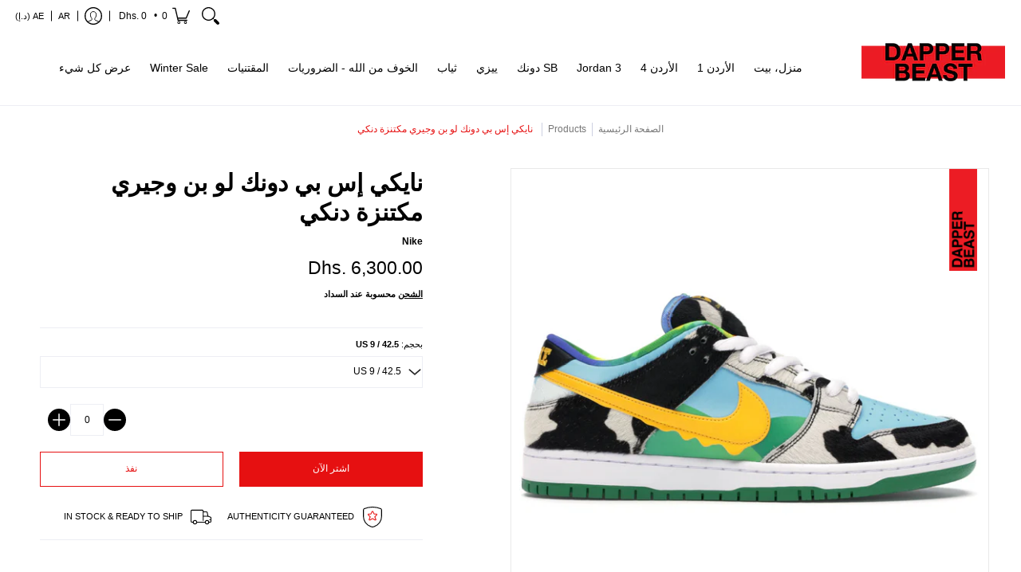

--- FILE ---
content_type: text/html; charset=utf-8
request_url: https://dapperbeast.com/ar/products/nike-sb-dunk-low-ben-jerrys-chunky-dunky
body_size: 82123
content:
<!doctype html><html class="no-js" lang="ar" class="fonts-loading" dir="rtl">
  <head>


<meta charset="utf-8">
<meta http-equiv="X-UA-Compatible" content="IE=edge">
<meta name="viewport" content="width=device-width, initial-scale=1, maximum-scale=1"><meta name="description" content="✅ أحذيتنا الرياضية جديدة تمامًا في الصندوق ✅ أصلي 100٪ ✅ متوفر للتوصيل في نفس اليوم داخل دولة الإمارات العربية المتحدة." /><meta name="theme-color" content="#e61011">
<title>نايكي إس بي دونك لو بن وجيري مكتنزة دنكي | Dapper Beast</title> 
<link rel="canonical" href="https://dapperbeast.com/ar/products/nike-sb-dunk-low-ben-jerrys-chunky-dunky" /><link rel="shortcut icon" href="//dapperbeast.com/cdn/shop/files/Dapper_Beast_Flavicon_32x32.png?v=1663788775" type="image/png"><link rel="preconnect" href="https://cdn.shopify.com" crossorigin>
<link rel="preconnect" href="https://fonts.shopifycdn.com" crossorigin>
<link rel="preconnect" href="https://monorail-edge.shopifysvc.com">
<link href="http://fonts.cdnfonts.com/css/helvetica-neue-9" rel="stylesheet">


<link rel="preload" href="//dapperbeast.com/cdn/shop/t/19/assets/styles.css?v=153995000349570257941664874177" as="style">







<link rel="preload" href="//dapperbeast.com/cdn/shop/t/19/assets/script.header.js?v=57313074020626018791664874177" as="script">
<link rel="preload" href="//dapperbeast.com/cdn/shop/t/19/assets/script.js?v=116204857669898817501664874177" as="script"><link rel="preload" href="//dapperbeast.com/cdn/shop/t/19/assets/script.product.js?v=130807270219128757371664874177" as="script">
<link href="//dapperbeast.com/cdn/shop/products/Screenshot2020-09-23at15.24.24_600x.png?v=1602843669" as="image" rel="preload">





<style>
  	
  
  
  
  :root {
    
    /* DEFAULT COLORS */

	--white:#fff;
    --black:#000;
    --body_font_color:#000000;
    --body_font_color_05:rgba(0, 0, 0, 0.05);
    --body_font_color_25:rgba(0, 0, 0, 0.25);
    --body_font_color_50:rgba(0, 0, 0, 0.5);
    --body_font_color_lighten_15:#262626;
    --body_font_color_darken_10:#000000;
    --body_font_hover_color:#000000;
    --headline_font_color:#000000;
    --headline_font_color_00:rgba(0, 0, 0, 0.0);
    --headline_font_color_05:rgba(0, 0, 0, 0.05);
    --headline_font_color_08:rgba(0, 0, 0, 0.08);
    --customer_background_color:#ffffff;
    --customer_font_color:#000000;
    --customer_hover_font_color:#e61011;
    --header_background_color:#ffffff;
    --header_font_color:#000000;
    --header_font_color_darken_15:#000000;
    --header_hover_font_color:#000000;
    --header_hover_font_color_darken_15:#000000;
    --announcement_background_color:#e61011;
    --announcement_font_color:#ffffff;
    --announcement_hover_font_color:#ffffff;
    --rating_color:#ffcb67;
    --rating_background_color:#efefef;
    --button_color:#e61011;
    --button_color_25:rgba(230, 16, 17, 0.25);
    --button_color_lighten_30:#f89798;
    --button_color_darken_15:#9e0b0c;
    --hover_button_color:#e61011;
    --line_color:#edeef4;
    --line_color_05:rgba(237, 238, 244, 0.05);
    --line_color_darken_10:#cdd0e1;
    --success_color:#1b6109;
    --error_color:#e61011;
    --error_color_00:rgba(230, 16, 17, 0.0);
    --error_color_75:rgba(230, 16, 17, 0.75);
    --section_color_primary:#000000;
    --section_color_secondary:#f8f8f8;
    --badge_color:#e32e00;
    --badge_background_color:#ffffff;
    --a11ygrey:#767676;
    
    /* DEFAULT FONTS */

    --headline_font:Helvetica, Arial, sans-serif;
    --headline_font_fallback:Arial, sans-serif;
    --headline_font_weight:400;
  	--headline_font_weight_bold:700;
  	--headline_font_weight_medium:500;
  	--headline_font_style:normal;

    --body_font:Helvetica, Arial, sans-serif;
    --body_font_fallback:Arial, sans-serif;        
    --body_font_weight:400;
    --body_font_weight_bold:700;
    --body_font_weight_medium:500;
  	--body_font_style:normal;
    
    /* SHOP PAY */
    
    --payment-terms-background-color: #fff;
    --color-body-text: #000000;
    --color-body: #fff;
    --color-bg: #fff;
    
    /* DEFAULT ICONS */--square_solid: url("data:image/svg+xml,%3Csvg height='16' width='16' viewBox='0 0 24 24' xmlns='http://www.w3.org/2000/svg' version='1.1' xmlns:xlink='http://www.w3.org/1999/xlink' xmlns:svgjs='http://svgjs.com/svgjs'%3E%3Cg%3E%3Crect x='7' y='7' width='10' height='10' fill='%23e61011' stroke='%23e61011'/%3E%3C/g%3E%3C/svg%3E");
	--square_crossed: url("data:image/svg+xml,%3Csvg height='16' width='16' viewBox='0 0 24 24' xmlns='http://www.w3.org/2000/svg' version='1.1' xmlns:xlink='http://www.w3.org/1999/xlink' xmlns:svgjs='http://svgjs.com/svgjs'%3E%3Cg%3E%3Cpath fill='none' stroke='currentColor' d='M7 16.999L17 6.999'/%3E%3Crect x='7' y='7' width='10' height='10' fill='none' stroke='currentColor'/%3E%3C/g%3E%3C/svg%3E");
    --x_only: url("data:image/svg+xml,%3Csvg height='16' width='16' viewBox='0 0 24 24' xmlns='http://www.w3.org/2000/svg' version='1.1' xmlns:xlink='http://www.w3.org/1999/xlink' xmlns:svgjs='http://svgjs.com/svgjs'%3E%3Cg%3E%3Cpath fill='none' stroke='%23e61011' d='M7 16.999L17 6.999' style='stroke-linecap: square;'/%3E%3Cpath fill='none' stroke='%23e61011' d='M17 16.999L7 6.999' style='stroke-linecap: square;'/%3E%3Crect x='-110' y='4.058' width='5.57' height='5.57' style='fill: rgb(216, 216, 216); stroke-linecap: square;'/%3E%3C/g%3E%3C/svg%3E");
	--box: url("data:image/svg+xml,%3Csvg height='16' width='16' viewBox='0 0 24 24' xmlns='http://www.w3.org/2000/svg' version='1.1' xmlns:xlink='http://www.w3.org/1999/xlink' xmlns:svgjs='http://svgjs.com/svgjs'%3E%3Cg%3E%3Cpath d='M0.500 0.499 L23.500 0.499 L23.500 23.499 L0.500 23.499 Z' fill='none' stroke='currentColor'/%3E%3C/g%3E%3C/svg%3E");
    --box_check: url("data:image/svg+xml,%3Csvg height='16' width='16' viewBox='0 0 24 24' xmlns='http://www.w3.org/2000/svg' version='1.1' xmlns:xlink='http://www.w3.org/1999/xlink' xmlns:svgjs='http://svgjs.com/svgjs'%3E%3Cg transform='matrix(1,0,0,1,0,0)'%3E%3Cpath d='M18 6.999L11 16.499 6 12.499' fill='none' stroke='%23e61011' style='stroke-width: 2px;'%3E%3C/path%3E%3Cpath d='M0.500 0.499 L23.500 0.499 L23.500 23.499 L0.500 23.499 Z' fill='none' stroke='currentColor'/%3E%3C/g%3E%3C/svg%3E");
	--circle: url("data:image/svg+xml,%3Csvg height='16' width='16' viewBox='0 0 24 24' xmlns='http://www.w3.org/2000/svg' version='1.1' xmlns:xlink='http://www.w3.org/1999/xlink' xmlns:svgjs='http://svgjs.com/svgjs'%3E%3Cg%3E%3Cpath d='M0.500 11.999 A11.500 11.500 0 1 0 23.500 11.999 A11.500 11.500 0 1 0 0.500 11.999 Z' fill='none' stroke='currentColor'/%3E%3C/g%3E%3C/svg%3E");
    --circle_check: url("data:image/svg+xml,%3Csvg height='16' width='16' viewBox='0 0 24 24' xmlns='http://www.w3.org/2000/svg' version='1.1' xmlns:xlink='http://www.w3.org/1999/xlink' xmlns:svgjs='http://svgjs.com/svgjs'%3E%3Cg transform='matrix(1,0,0,1,0,0)'%3E%3Cpath d='M18 6.999L11 16.499 6 12.499' fill='none' stroke='%23e61011' style='stroke-width: 2px;'%3E%3C/path%3E%3Cpath d='M0.500 11.999 A11.500 11.500 0 1 0 23.500 11.999 A11.500 11.500 0 1 0 0.500 11.999 Z' fill='none' stroke='currentColor'/%3E%3C/g%3E%3C/svg%3E");
    --plus: url("data:image/svg+xml,%3Csvg viewBox='0 0 24 24' xmlns='http://www.w3.org/2000/svg' version='1.1' xmlns:xlink='http://www.w3.org/1999/xlink' xmlns:svgjs='http://svgjs.com/svgjs'%3E%3Cg%3E%3Cpath d='M12 6L12 18' fill='none' stroke='%23ffffff' stroke-linecap='round' stroke-linejoin='round' style='stroke-width: 1.5px;'/%3E%3Cpath d='M18 12L6 12' fill='none' stroke='%23ffffff' stroke-linecap='round' stroke-linejoin='round' style='stroke-width: 1.5px;'/%3E%3C/g%3E%3C/svg%3E");
    --minus: url("data:image/svg+xml,%3Csvg viewBox='0 0 24 24' xmlns='http://www.w3.org/2000/svg' version='1.1' xmlns:xlink='http://www.w3.org/1999/xlink' xmlns:svgjs='http://svgjs.com/svgjs'%3E%3Cg%3E%3Cpath d='M18 12L6 12' fill='none' stroke='%23ffffff' stroke-linecap='round' stroke-linejoin='round' style='stroke-width: 1.5px;'/%3E%3C/g%3E%3C/svg%3E");
    --times_w: url("data:image/svg+xml,%3Csvg viewBox='0 0 24 24' xmlns='http://www.w3.org/2000/svg' version='1.1' xmlns:xlink='http://www.w3.org/1999/xlink' xmlns:svgjs='http://svgjs.com/svgjs'%3E%3Cg%3E%3Cpath d='M 5 5 L 19 19' fill='none' stroke='%23ffffff' stroke-linecap='round' stroke-linejoin='round' stroke-width='3px'/%3E%3Cpath d='M 19 5 L 5 19' fill='none' stroke='%23ffffff' stroke-linecap='round' stroke-linejoin='round' stroke-width='3px'/%3E%3C/g%3E%3C/svg%3E");
    --times_r: url("data:image/svg+xml,%3Csvg viewBox='0 0 24 24' xmlns='http://www.w3.org/2000/svg' version='1.1' xmlns:xlink='http://www.w3.org/1999/xlink' xmlns:svgjs='http://svgjs.com/svgjs'%3E%3Cg%3E%3Cpath d='M 5 5 L 19 19' fill='none' stroke='%23e61011' stroke-linecap='round' stroke-linejoin='round' stroke-width='3px'/%3E%3Cpath d='M 19 5 L 5 19' fill='none' stroke='%23e61011' stroke-linecap='round' stroke-linejoin='round' stroke-width='3px'/%3E%3C/g%3E%3C/svg%3E");
    --times_g: url("data:image/svg+xml,%3Csvg viewBox='0 0 24 24' xmlns='http://www.w3.org/2000/svg' version='1.1' xmlns:xlink='http://www.w3.org/1999/xlink' xmlns:svgjs='http://svgjs.com/svgjs'%3E%3Cg%3E%3Cpath d='M 5 5 L 19 19' fill='none' stroke='%23cdd0e1' stroke-linecap='round' stroke-linejoin='round' stroke-width='3px'/%3E%3Cpath d='M 19 5 L 5 19' fill='none' stroke='%23cdd0e1' stroke-linecap='round' stroke-linejoin='round' stroke-width='3px'/%3E%3C/g%3E%3C/svg%3E");
    --open_plus: url("data:image/svg+xml,%3Csvg height='18' width='18' viewBox='0 0 24 24' xmlns='http://www.w3.org/2000/svg' version='1.1' xmlns:xlink='http://www.w3.org/1999/xlink' xmlns:svgjs='http://svgjs.com/svgjs'%3E%3Cg%3E%3Cpath d='M12 6L12 18' fill='none' stroke='%23ffffff' stroke-linecap='round' stroke-linejoin='round' style='stroke-width: 2.5px;'/%3E%3Cpath d='M18 12L6 12' fill='none' stroke='%23ffffff' stroke-linecap='round' stroke-linejoin='round' style='stroke-width: 2.5px;'/%3E%3C/g%3E%3C/svg%3E");
    --open_minus: url("data:image/svg+xml,%3Csvg height='18' width='18' viewBox='0 0 24 24' xmlns='http://www.w3.org/2000/svg' version='1.1' xmlns:xlink='http://www.w3.org/1999/xlink' xmlns:svgjs='http://svgjs.com/svgjs'%3E%3Cg%3E%3Cpath d='M18 12L6 12' fill='none' stroke='%23ffffff' stroke-linecap='round' stroke-linejoin='round' style='stroke-width: 2.5px;'/%3E%3C/g%3E%3C/svg%3E");
    --open_plus_header: url("data:image/svg+xml,%3Csvg height='18' width='18' viewBox='0 0 24 24' xmlns='http://www.w3.org/2000/svg' version='1.1' xmlns:xlink='http://www.w3.org/1999/xlink' xmlns:svgjs='http://svgjs.com/svgjs'%3E%3Cg%3E%3Cpath d='M12 6L12 18' fill='none' stroke='%23000000' stroke-linecap='round' stroke-linejoin='round' style='stroke-width: 2.5px;'/%3E%3Cpath d='M18 12L6 12' fill='none' stroke='%23000000' stroke-linecap='round' stroke-linejoin='round' style='stroke-width: 2.5px;'/%3E%3C/g%3E%3C/svg%3E");
    --open_minus_header: url("data:image/svg+xml,%3Csvg height='18' width='18' viewBox='0 0 24 24' xmlns='http://www.w3.org/2000/svg' version='1.1' xmlns:xlink='http://www.w3.org/1999/xlink' xmlns:svgjs='http://svgjs.com/svgjs'%3E%3Cg%3E%3Cpath d='M18 12L6 12' fill='none' stroke='%23000000' stroke-linecap='round' stroke-linejoin='round' style='stroke-width: 2.5px;'/%3E%3C/g%3E%3C/svg%3E");
    --open_plus_rev: url("data:image/svg+xml,%3Csvg height='18' width='18' viewBox='0 0 24 24' xmlns='http://www.w3.org/2000/svg' version='1.1' xmlns:xlink='http://www.w3.org/1999/xlink' xmlns:svgjs='http://svgjs.com/svgjs'%3E%3Cg%3E%3Cpath d='M12 6L12 18' fill='none' stroke='%23e61011' stroke-linecap='round' stroke-linejoin='round' style='stroke-width: 2.5px;'/%3E%3Cpath d='M18 12L6 12' fill='none' stroke='%23e61011' stroke-linecap='round' stroke-linejoin='round' style='stroke-width: 2.5px;'/%3E%3C/g%3E%3C/svg%3E");
    --open_minus_rev_a: url("data:image/svg+xml,%3Csvg height='18' width='18' viewBox='0 0 24 24' xmlns='http://www.w3.org/2000/svg' version='1.1' xmlns:xlink='http://www.w3.org/1999/xlink' xmlns:svgjs='http://svgjs.com/svgjs'%3E%3Cg%3E%3Cpath d='M 0.75 12.016 C 0.75 20.677 10.125 26.089 17.625 21.759 C 21.105 19.749 23.25 16.036 23.25 12.016 C 23.25 3.356 13.875 -2.056 6.375 2.274 C 2.895 4.284 0.75 7.997 0.75 12.016 Z' fill='%23ffffff' stroke='%23e61011' style='stroke-width: 1.5px;'/%3E%3Cpath d='M18 12L6 12' fill='none' stroke='%23e61011' stroke-linecap='round' stroke-linejoin='round' style='stroke-width: 2.5px;'/%3E%3C/g%3E%3C/svg%3E");
    --open_minus_rev_b: url("data:image/svg+xml,%3Csvg height='18' width='18' viewBox='0 0 24 24' xmlns='http://www.w3.org/2000/svg' version='1.1' xmlns:xlink='http://www.w3.org/1999/xlink' xmlns:svgjs='http://svgjs.com/svgjs'%3E%3Cg%3E%3Cpath d='M18 12L6 12' fill='none' stroke='%23e61011' stroke-linecap='round' stroke-linejoin='round' style='stroke-width: 2.5px;'/%3E%3C/g%3E%3C/svg%3E");
    --arrow_down: url("data:image/svg+xml,%3Csvg height='20' width='20' viewBox='0 0 24 24' xmlns='http://www.w3.org/2000/svg' version='1.1' xmlns:xlink='http://www.w3.org/1999/xlink' xmlns:svgjs='http://svgjs.com/svgjs'%3E%3Cg%3E%3Cpath d='M 4 8.5 L 12 15.5 C 12 15.5 12 15.5 12 15.5 L 20.03 8.521' fill='none' stroke='%23ffffff' stroke-linecap='round' stroke-linejoin='round' stroke-width='6px'/%3E%3Cpath d='M 4 8.5 L 11.985 15.487 C 11.985 15.487 11.985 15.487 11.985 15.487 L 20 8.521' fill='none' stroke='%23262626' stroke-linecap='round' stroke-linejoin='round' stroke-width='2px'/%3E%3C/g%3E%3C/svg%3E");
    --bell: url("data:image/svg+xml,%3Csvg height='14' width='14' viewBox='0 0 24 24' xmlns='http://www.w3.org/2000/svg' version='1.1' xmlns:xlink='http://www.w3.org/1999/xlink' xmlns:svgjs='http://svgjs.com/svgjs'%3E%3Cg%3E%3Cpath d='M18.5,19.5V15a6.5,6.5,0,0,0-4-6,2.5,2.5,0,0,0-5,0,6.5,6.5,0,0,0-4,6v4.5a2,2,0,0,1-2,2h17A2,2,0,0,1,18.5,19.5Z' fill='none' stroke='%23e61011' stroke-linecap='round' stroke-linejoin='round'%3E%3C/path%3E%3Cpath d='M14,21.5a2,2,0,1,1-4,0' fill='none' stroke='%23e61011' stroke-linecap='round' stroke-linejoin='round'%3E%3C/path%3E%3Cpath d='M3.5,9A5.5,5.5,0,0,1,9,3.5' fill='none' stroke='%23e61011' stroke-linecap='round' stroke-linejoin='round'%3E%3C/path%3E%3Cpath d='M.5,9A8.5,8.5,0,0,1,9,.5' fill='none' stroke='%23e61011' stroke-linecap='round' stroke-linejoin='round'%3E%3C/path%3E%3Cpath d='M20.5,9A5.5,5.5,0,0,0,15,3.5' fill='none' stroke='%23e61011' stroke-linecap='round' stroke-linejoin='round'%3E%3C/path%3E%3Cpath d='M23.5,9A8.5,8.5,0,0,0,15,.5' fill='none' stroke='%23e61011' stroke-linecap='round' stroke-linejoin='round'/%3E%3C/g%3E%3C/svg%3E");
        
    /* DEFAULT SIZES */
  
	--base:14px;
    --xx_small:calc(var(--base) * 0.75);	/* p  / 12 */
    --x_small:calc(var(--base) * 0.875);	/* h6 / 14 */
    --small:var(--base);					/* h5 / 16 */
    --medium:calc(var(--base) * 1.125);		/* h4 / 18 */
    --large:calc(var(--base) * 1.625);		/* h3 / 26 */
    --x_large:calc(var(--base) * 2.125);	/* h2 / 34 */
    --xx_large:calc(var(--base) * 3);		/* h1 / 48 */

    --master_spacing:20px;
    --swatches:36px;
    --stars:14;
    --star_spacing: 2;
  	--star_size: calc(var(--stars) * 1.5);
    
  }.badge {
    height:36px;
    padding:4px;
    width:36px;
  }
  
  .placeholder-svg-background {background-image:url('data:image/svg+xml,%3Csvg xmlns=%22http://www.w3.org/2000/svg%22 viewBox=%220 0 1052 400%22%3E%3Cpath d=%22M103 177.9c0-.3-.2-.5-.4-.7-.2-.2-.5-.2-.8-.2l-13.4 3.1c-.3.1-.6.3-.7.6l-.7 2c-.7 1.9-2.6 2.6-3.6 2.9-1.2.3-2.5.6-3.8.9-6.3 1.5-14.1 3.3-21.4 6.6-6.8-6.3-12.7-11.1-15.7-13.5-.5-.4-1.2-.6-1.8-.5-.6.1-1.1.4-1.5.8-.5.3-2.1 1.5-2.8 3.7-2.9 9.4 1.8 15.3 7 19.9-4.9 5.5-8.1 12.9-8.1 22.9 0 36.1 20.1 42.8 33.4 47.3 8.1 2.7 12.7 4.5 12.7 9.6 0 5.4-5.4 7.2-12.8 9.7-14.1 4.7-33.3 11.1-33.3 47.2 0 10.2 3.3 17.7 8.4 23.2-5.3 4.6-10.2 10.6-7.3 20.1.7 2.2 2.2 3.3 2.8 3.7.4.4.9.7 1.5.8h.3c.5 0 1.1-.2 1.5-.5 3.1-2.4 9.2-7.4 16.1-13.9 7.2 3.2 14.9 5 21 6.4 1.4.3 2.6.6 3.8.9 1.1.3 2.9 1 3.6 2.9l.7 2c.1.3.4.6.7.6l13.4 3.1h.2c.2 0 .4-.1.6-.2.2-.2.4-.4.4-.7 6.9-50.3.2-77.3-3.8-93.4-1.3-5.3-2.3-9.2-2.3-12.1s.9-6.8 2.3-12.1c4.1-15.9 10.7-42.8 3.8-93.1zm-64.8 6.4c.5-1.8 2-2.6 2-2.7l.3-.3c.1-.1.2-.2.3-.2.1 0 .2 0 .3.1 2.8 2.3 8.5 6.8 15 12.8-4.2 2.1-8.1 4.7-11.5 8-6.5-5.7-8.4-11-6.4-17.7zm3 201.6c-.1.1-.3.1-.3.1-.1 0-.2 0-.3-.2l-.3-.3s-1.5-.9-2-2.7c-2.1-6.9-.1-12.1 6.8-18.1 3.4 3.3 7.4 5.8 11.6 7.9-6.8 6.3-12.5 11-15.5 13.3zM95 283.3c0 3.2 1 7.1 2.3 12.6 3.9 15.8 10.5 42.3 3.9 91.5l-11.8-2.7-.5-1.5c-.7-2-2.6-3.5-5-4.2-1.2-.3-2.5-.6-3.9-.9-16-3.7-42.8-10-42.8-37.9 0-34.6 18.5-40.8 32-45.3 7.6-2.5 14.2-4.7 14.2-11.6 0-6.8-6.5-8.9-14.1-11.5-13.5-4.5-32.1-10.7-32.1-45.4 0-27.9 26.8-34.2 42.8-37.9 1.4-.3 2.7-.6 3.9-.9 2.5-.6 4.3-2.1 5-4.2l.5-1.5 11.8-2.7c6.6 49.3 0 75.7-3.9 91.5-1.3 5.5-2.3 9.4-2.3 12.6z%22/%3E%3Cpath d=%22M96 372c-1.6 0-2.5 2.8-2.5 5.6s.8 5.6 2.5 5.6 2.5-2.8 2.5-5.6-.9-5.6-2.5-5.6zm0 10.2c-.6 0-1.5-1.8-1.5-4.6s.9-4.6 1.5-4.6 1.5 1.8 1.5 4.6-.9 4.6-1.5 4.6zm0-187.5c1.6 0 2.5-2.8 2.5-5.6s-.8-5.6-2.5-5.6-2.5 2.8-2.5 5.6c0 2.9.9 5.6 2.5 5.6zm0-10.1c.6 0 1.5 1.8 1.5 4.6s-.9 4.6-1.5 4.6-1.5-1.8-1.5-4.6.9-4.6 1.5-4.6zM83.5 296.7c-18.6.8-43.3 5.7-43.3 40.1 0 10.6 3.2 19 9.4 24.8 5 4.7 14.3 9.9 31 9.9 1.8 0 3.6-.1 5.6-.2 6.5-.4 11.9-4.9 13.4-11.1 1.6-6.5 6.1-29.8-4.5-56-1.9-4.7-6.6-7.6-11.6-7.5zm-42.3 40.1c0-33.2 23.8-38.2 41.9-39-.1.2-.2.3-.2.6.2 4.8.4 9.3.6 13.7-.1 23.6-15.1 33.9-28.4 43-2 1.4-3.9 2.6-5.7 4-.2.2-.4.4-.4.6-5.2-5.6-7.8-13.3-7.8-22.9zm8.9 24c.2 0 .3-.1.4-.2 1.8-1.3 3.6-2.6 5.6-3.9 10.8-7.4 23.8-16.3 28-33.3.4 5.8.8 11.1 1.1 15.7-4.8 8.6-12.2 17.7-22.6 27.8-.3.2-.3.6-.3.9-4.5-1.5-8.7-3.7-12.2-6.9.1-.1.1-.1 0-.1zm36 9.5c-5.5.4-14 .3-22-2 9.5-9.3 16.5-17.8 21.4-25.8 1.4 16.4 2.6 26.8 2.6 26.9 0 .2.1.4.2.5-.7.3-1.4.4-2.2.4zm12.5-10.4c-1.1 4.5-4.3 7.9-8.5 9.5v-.2c0-.1-1.4-11.8-2.9-30-.6-7.5-1.3-16.7-1.8-27.3v-.6c0-.1 0-.2-.1-.2-.2-4.1-.4-8.4-.5-12.9 0-.2-.1-.3-.2-.5 4.1.3 7.8 2.9 9.4 6.8 10.7 25.9 6.2 49 4.6 55.4zm1-153c-1.6-6.2-7-10.7-13.4-11.1-20.3-1.3-31.1 4.6-36.6 9.7-6.2 5.8-9.4 14.2-9.4 24.8 0 34.3 24.7 39.3 43.3 40.1h.5c4.8 0 9.3-3 11.1-7.5 10.6-26.2 6.1-49.5 4.5-56zM81 196.6c1.9 0 3.6.1 5.1.2.8.1 1.6.2 2.4.4-.2.2-.3.4-.3.6 0 .1-1.2 10.5-2.6 26.9-4.9-8.1-12-16.5-21.4-25.8-.1-.1-.1-.1-.2-.1 5.8-1.7 11.9-2.2 17-2.2zm-39.8 33.7c0-9.6 2.6-17.3 7.8-22.8 0 .3.1.6.4.8 1.7 1.3 3.5 2.5 5.4 3.8 13.6 9.4 29.1 20.1 28.1 45.6-.2 4.2-.2 7.3-.3 11.2 0 .2.1.3.1.5-18.1-.9-41.5-6.1-41.5-39.1zm43.2 39.1c.1-.1.2-.3.2-.5 0-3.9.1-7 .3-11.2 1-26.6-15.6-38.1-29-47.3-1.9-1.3-3.6-2.5-5.3-3.7-.2-.1-.4-.2-.6-.2l.2-.2c3.5-3.3 7.8-5.5 12.3-7-.2.4-.1.8.2 1.1 10.4 10.2 17.8 19.3 22.7 28.1 3 5.4 4.7 10.3 5.1 14.6.6 7.1 1.2 13 2 20.4 0 .4.4.8.8.8-1.9 3-5.3 4.9-8.9 5.1zm10-7.5c-.7-6.8-1.3-12.5-1.9-19.1-.4-4.5-2.2-9.6-5.2-15.1 1.4-18 2.8-29.6 2.8-29.7v-.3c4.2 1.6 7.4 5 8.5 9.5 1.6 6.3 6 29.1-4.2 54.7zM204.6 71.5c16 0 29.1-13 29.1-29.1s-13-29.1-29.1-29.1-29.1 13-29.1 29.1 13.1 29.1 29.1 29.1zm0-57.1c15.5 0 28.1 12.6 28.1 28.1 0 15.5-12.6 28.1-28.1 28.1S176.5 58 176.5 42.5c0-15.5 12.6-28.1 28.1-28.1z%22/%3E%3Cpath d=%22M227.5 42.7c0 .3.2.5.5.5h3.1c.3 0 .5-.2.5-.5s-.2-.5-.5-.5H228c-.3 0-.5.3-.5.5zm-49.4.5h3.1c.3 0 .5-.2.5-.5s-.2-.5-.5-.5h-3.1c-.3 0-.5.2-.5.5s.2.5.5.5zm26.2 22.2c-.3 0-.5.2-.5.5V69c0 .3.2.5.5.5s.5-.2.5-.5v-3.1c0-.3-.2-.5-.5-.5zm0-45.9c.3 0 .5-.2.5-.5v-3.1c0-.3-.2-.5-.5-.5s-.5.2-.5.5V19c0 .3.2.5.5.5zm12.4 42.9c-.1-.2-.4-.3-.7-.2-.2.1-.3.4-.2.7l1.6 2.7c.1.2.3.2.4.2.1 0 .2 0 .2-.1.2-.1.3-.4.2-.7l-1.5-2.6zm-24.2-39.9c.1.2.3.2.4.2.1 0 .2 0 .2-.1.2-.1.3-.4.2-.7l-1.6-2.7c-.1-.2-.4-.3-.7-.2-.2.1-.3.4-.2.7l1.7 2.8zm-8.3 31.1l-2.8 1.6c-.2.1-.3.4-.2.7.1.2.3.2.4.2.1 0 .2 0 .2-.1l2.8-1.6c.2-.1.3-.4.2-.7 0-.1-.4-.2-.6-.1zm40.6-22.3c.1 0 .2 0 .2-.1l2.8-1.6c.2-.1.3-.4.2-.7-.1-.2-.4-.3-.7-.2l-2.8 1.6c-.2.1-.3.4-.2.7.1.2.3.3.5.3zm3 24l-2.8-1.6c-.2-.1-.5-.1-.7.2-.1.2-.1.5.2.7l2.8 1.6c.1 0 .2.1.2.1.2 0 .3-.1.4-.2.2-.4.2-.7-.1-.8zm-46.4-25.7l2.8 1.6c.1 0 .2.1.2.1.2 0 .3-.1.4-.2.1-.2.1-.5-.2-.7l-2.8-1.6c-.2-.1-.5-.1-.7.2s.1.5.3.6zm11.8 32.6c-.2-.1-.5-.1-.7.2l-1.6 2.8c-.1.2-.1.5.2.7.1 0 .2.1.2.1.2 0 .3-.1.4-.2l1.6-2.8c.2-.4.1-.7-.1-.8zM216 22.7c.1 0 .2.1.2.1.2 0 .3-.1.4-.2l1.6-2.8c.1-.2.1-.5-.2-.7-.2-.1-.5-.1-.7.2l-1.6 2.8c0 .1.1.4.3.6zm-12.9 19.1s.1 0 .1.1c-.1.2-.1.5-.1.7l1.4 11.2c.1 1.1.4 2.2.9 3.2l.9 1.9c.1.2.3.3.5.3h.1c.2 0 .4-.2.4-.4l.3-2.1c.2-1.1.2-2.4.1-3.6l-1.2-10h13.2c2 0 4 0 5.9-.5.2-.1.4-.1.4-.4 0-.2-.2-.4-.4-.4-1.9-.5-3.9-.7-5.9-.7h-14c-.3-.3-.7-.4-1.2-.3-.3 0-.5.1-.7.3 0 0 0-.1-.1-.1l-18.1-14.8c-.2-.2-.5-.1-.7.1-.2.2-.1.5.1.7l18.1 14.8zm16.5.4c1.1 0 2.2-.2 3.3 0-1.1.2-2.2 0-3.3 0h-13.4 13.4z%22/%3E%3Cpath d=%22M211.3 38.3c.3 0 .5-.2.5-.5V27c0-.3-.2-.5-.5-.5s-.5.2-.5.5v10.9c0 .2.2.4.5.4zm-3-2.1c.3 0 .5-.2.5-.5v-6.5c0-.3-.2-.5-.5-.5s-.5.2-.5.5v6.5c0 .2.2.5.5.5zm-57.7-2h5.9c.3 0 .5-.2.5-.5s-.2-.5-.5-.5h-5.9c-.3 0-.5.2-.5.5s.2.5.5.5zm-8.1 5h2.4c.3 0 .5-.2.5-.5s-.2-.5-.5-.5h-2.4c-.3 0-.5.2-.5.5s.3.5.5.5zm13.1 4.5c0 .3.2.5.5.5h2.8c.3 0 .5-.2.5-.5s-.2-.5-.5-.5h-2.8c-.2 0-.5.3-.5.5zm-13.8 6.5h4c.3 0 .5-.2.5-.5s-.2-.5-.5-.5h-4c-.3 0-.5.2-.5.5s.2.5.5.5zm6.9 0h1.5c.3 0 .5-.2.5-.5s-.2-.5-.5-.5h-1.5c-.3 0-.5.2-.5.5s.3.5.5.5zm-34.9-16h5.9c.3 0 .5-.2.5-.5s-.2-.5-.5-.5h-5.9c-.3 0-.5.2-.5.5s.2.5.5.5zm-6.4 0h2.1c.3 0 .5-.2.5-.5s-.2-.5-.5-.5h-2.1c-.3 0-.5.2-.5.5s.3.5.5.5zm-11.3 0h5.3c.3 0 .5-.2.5-.5s-.2-.5-.5-.5h-5.3c-.3 0-.5.2-.5.5s.2.5.5.5zm20.4 9.5c0 .3.2.5.5.5h7.7c.3 0 .5-.2.5-.5s-.2-.5-.5-.5H117c-.3 0-.5.3-.5.5zm-4.8.5h2c.3 0 .5-.2.5-.5s-.2-.5-.5-.5h-2c-.3 0-.5.2-.5.5s.3.5.5.5zm-11.8 5.5c0 .3.2.5.5.5h5.5c.3 0 .5-.2.5-.5s-.2-.5-.5-.5h-5.5c-.3 0-.5.3-.5.5zM83.3 34.2h5.1c.3 0 .5-.2.5-.5s-.2-.5-.5-.5h-5.1c-.3 0-.5.2-.5.5s.3.5.5.5zm9 4h4.1c.3 0 .5-.2.5-.5s-.2-.5-.5-.5h-4.1c-.3 0-.5.2-.5.5s.3.5.5.5zm-9.5 1h2.4c.3 0 .5-.2.5-.5s-.2-.5-.5-.5h-2.4c-.3 0-.5.2-.5.5s.2.5.5.5zm-9.2-1h4.1c.3 0 .5-.2.5-.5s-.2-.5-.5-.5h-4.1c-.3 0-.5.2-.5.5s.2.5.5.5zm14 11.5c0 .3.2.5.5.5h1.5c.3 0 .5-.2.5-.5s-.2-.5-.5-.5h-1.5c-.3 0-.5.3-.5.5z%22/%3E%3Cpath d=%22M54.8 56.8v-.3c0-.1-.2-.3-.2-.3h5.2v1.5c0 1.3 1 2.5 2.3 2.5h6.7c1.3 0 2-1.2 2-2.5v-1.4h57v1.3c0 1.3 1.2 2.5 2.5 2.5h6.7c1.3 0 2.8-1.2 2.8-2.5v-1.5h28.5c.5 3 3.1 6 6.4 6h3.3c5.3 7 13.5 12.1 22.9 13.2.4 1.7 1.9 3 3.7 3s3.4-1.4 3.7-3.1c9.5-1.1 17.7-6 23-13.4.2.1.3.3.5.3h3.4c2.8 0 5.2-2 6.1-5H283l79.2.1c2.2 0 4.4-.6 6.3-1.8 4.5-3 10-7.5 10-12.6s-5.4-9.7-10-12.6c-1.9-1.2-4-1.8-6.3-1.8l-120.5.1c-.5-3.1-3.1-5.4-6.4-5.4h-3.8c-.1 0-.2-.1-.3-.1-6-8.2-15.7-13.5-26.7-13.5-10.9 0-20.6 5.6-26.6 13.6h-3.3c-2.8 0-5.2 2-6.1 4h-28.8V26c0-1.3-1.4-2.8-2.8-2.8h-6.7c-1.3 0-2.5 1.4-2.5 2.8v1.3h-57V26c0-1.3-.6-2.8-2-2.8H62c-1.3 0-2.3 1.4-2.3 2.8v1.2h-5V27c0-3.3-2.8-5.7-6.1-5.7H31.2c-3.3 0-6.4 2.4-6.4 5.7v29.8c0 3.3 3.1 5.5 6.4 5.5h17.5c3.3-.1 6.1-2.3 6.1-5.5zm149.8 20.4c-1.2 0-2.3-.8-2.7-1.9.9.1 1.8.1 2.7.1s1.8 0 2.7-.1c-.4 1.1-1.4 1.9-2.7 1.9zM367.4 32c3.4 2.2 9.1 6.6 9.1 11 0 2.8-2.3 5.4-4.8 7.6-.1-.1-.2-.4-.4-.4h-7.1c-.3 0-.5.2-.5.5s.2.5.5.5h6.6c-1.2 1-2.3 1.9-3.3 2.6-1.5 1-3.3 1.6-5.2 1.6l-120.4.1V35.2h2.7c.3 0 .5-.2.5-.5s-.2-.5-.5-.5h-2.7v-3.7h120.4c1.7 0 3.5.5 5.1 1.5zm-132-6.8c2.5 0 4.4 1.8 4.4 4.2v25.9c0 2.5-2 4.8-4.4 4.8h-2.8c3.2-5 5-11.1 5-17.5s-1.8-12.5-5-17.5h2.8zm-30.8-13.7c17.1 0 31 13.9 31 31s-13.9 31-31 31-31-13.9-31-31 13.9-31 31-31zm-30 13.7h2c-3.2 5-5 11.1-5 17.5s1.8 12.5 5 17.5h-2c-2.5 0-4.9-2.4-4.9-4.8V29.5c.1-2.5 2.5-4.3 4.9-4.3zm-6.8 4v20h-2.3c-.3 0-.5.2-.5.5s.2.5.5.5h2.3v4h-28v-25h28zm-30 28.6c0 .2-.2.4-.4.4h-7.1c-.2 0-.4-.2-.4-.4V25.7c0-.2.2-.4.4-.4h7.1c.2 0 .4.2.4.4v32.1zm-10-28.4v7.9h-4.1c-.3 0-.5.2-.5.5s.2.5.5.5h4.1v16.1h-57v-25h57zm-58 28.4c0 .2-.2.4-.4.4h-7.1c-.2 0-.4-.2-.4-.4V25.7c0-.2.2-.4.4-.4h7.1c.2 0 .4.2.4.4v32.1zm-10-3.6H49c-1.9 0-3.2-1.4-3.2-3.2v-5.6c0-.1-.2-.1-.2-.1h7.2v2.6c0 .6.4 1 1 1s1-.4 1-1v-12c0-.6-.4-1-1-1s-1 .4-1 1v2.3h-7v-5.5c0-1.8 1.4-3.5 3.2-3.5h10.8v25zm-16-21.5v5.5h-13V27.4c0-.7.5-1.1 1.2-1.1h15.9c.7 0 1.3 0 1.3 1H49c-3-.1-5.2 2.5-5.2 5.4zm-13.4 7.5h22.4v3H30.4c-.4 0-.6-.6-.6-1v-.8c0-.3.2-1.2.6-1.2zm.4 5h12.9s.1 0 .1.1V51c0 3 2.3 5.2 5.2 5.2h.2c0 1-.6 1-1.3 1H32c-.7 0-1.2-.1-1.2-.9V45.2zm-4 11.6V27c0-2.2 2.2-3.7 4.4-3.7h17.5c2.2 0 4.1 1.6 4.1 3.7v.3h-2.6c0-1-1.1-2-2.3-2H32c-1.3 0-2.2.8-2.2 2.1v11.5c-1 .3-2 1.4-2 2.6v.8c0 1.3 1 2.3 2 2.6v11.5c0 1.3.9 1.9 2.2 1.9h15.9c1.3 0 2.3-1 2.3-2h2.4s.1.2.1.3v.3c0 2.2-1.9 3.5-4.1 3.5H31.2c-2.2-.2-4.4-1.5-4.4-3.6z%22/%3E%3Cpath d=%22M246.9 51.2h5.9c.3 0 .5-.2.5-.5s-.2-.5-.5-.5h-5.9c-.3 0-.5.2-.5.5s.2.5.5.5zm25.5 0h3.9c.3 0 .5-.2.5-.5s-.2-.5-.5-.5h-3.9c-.3 0-.5.2-.5.5s.3.5.5.5zm5.8-4.5c0 .3.2.5.5.5h2.4c.3 0 .5-.2.5-.5s-.2-.5-.5-.5h-2.4c-.2 0-.5.3-.5.5zm-22.4-5.5h5.3c.3 0 .5-.2.5-.5s-.2-.5-.5-.5h-5.3c-.3 0-.5.2-.5.5s.3.5.5.5zm16.4-.5c0 .3.2.5.5.5h7.2c.3 0 .5-.2.5-.5s-.2-.5-.5-.5h-7.2c-.3 0-.5.3-.5.5zm38.3-5.5h5.9c.3 0 .5-.2.5-.5s-.2-.5-.5-.5h-5.9c-.3 0-.5.2-.5.5s.3.5.5.5zm47.9 16h2.3c.3 0 .5-.2.5-.5s-.2-.5-.5-.5h-2.3c-.3 0-.5.2-.5.5s.2.5.5.5zm-7.9-5h-2.4c-.3 0-.5.2-.5.5s.2.5.5.5h2.4c.3 0 .5-.2.5-.5s-.2-.5-.5-.5zm13.1-5h4.1c.3 0 .5-.2.5-.5s-.2-.5-.5-.5h-4.1c-.3 0-.5.2-.5.5s.2.5.5.5zm-4.1-6h1.5c.3 0 .5-.2.5-.5s-.2-.5-.5-.5h-1.5c-.3 0-.5.2-.5.5s.2.5.5.5zm-14.6 0h8.9c.3 0 .5-.2.5-.5s-.2-.5-.5-.5h-8.9c-.3 0-.5.2-.5.5s.2.5.5.5zm-11.7 0h2.8c.3 0 .5-.2.5-.5s-.2-.5-.5-.5h-2.8c-.3 0-.5.2-.5.5s.2.5.5.5zm-52.6 15.5c0 .3.2.5.5.5h2.3c.3 0 .5-.2.5-.5s-.2-.5-.5-.5h-2.3c-.3 0-.5.3-.5.5zm34.8 0c0 .3.2.5.5.5h2.3c.3 0 .5-.2.5-.5s-.2-.5-.5-.5h-2.3c-.3 0-.5.3-.5.5zm-17-4c0 .3.2.5.5.5h2.3c.3 0 .5-.2.5-.5s-.2-.5-.5-.5h-2.3c-.3 0-.5.3-.5.5zm-2.6-5.5h4.5c.3 0 .5-.2.5-.5s-.2-.5-.5-.5h-4.5c-.3 0-.5.2-.5.5s.3.5.5.5zm41.5 9H335c-.3 0-.5.2-.5.5s.2.5.5.5h2.3c.3 0 .5-.2.5-.5s-.2-.5-.5-.5zm-2.3-3.5c0-.3-.2-.5-.5-.5h-2.4c-.3 0-.5.2-.5.5s.2.5.5.5h2.4c.3 0 .5-.2.5-.5zm-5.9-5.5h4.5c.3 0 .5-.2.5-.5s-.2-.5-.5-.5h-4.5c-.3 0-.5.2-.5.5s.2.5.5.5zm-38.9 5c1.7 0 3.2-1.4 3.2-3.2s-1.4-3.2-3.2-3.2-3.2 1.5-3.2 3.2 1.4 3.2 3.2 3.2zm0-4.4c.6 0 1.2.5 1.2 1.2s-.5 1.2-1.2 1.2-1.2-.6-1.2-1.2.5-1.2 1.2-1.2zm16.1 4.4c1.7 0 3.2-1.4 3.2-3.2s-1.4-3.2-3.2-3.2-3.2 1.4-3.2 3.2 1.5 3.2 3.2 3.2zm0-4.4c.6 0 1.2.5 1.2 1.2s-.5 1.2-1.2 1.2-1.2-.5-1.2-1.2.6-1.2 1.2-1.2zm16.2 4.4c1.7 0 3.2-1.4 3.2-3.2s-1.4-3.2-3.2-3.2-3.2 1.4-3.2 3.2 1.4 3.2 3.2 3.2zm0-4.4c.6 0 1.2.5 1.2 1.2s-.5 1.2-1.2 1.2c-.6 0-1.2-.5-1.2-1.2s.5-1.2 1.2-1.2zm13 1.2c0 1.7 1.4 3.2 3.2 3.2s3.2-1.4 3.2-3.2-1.4-3.2-3.2-3.2-3.2 1.5-3.2 3.2zm3.1-1.2c.6 0 1.2.5 1.2 1.2s-.5 1.2-1.2 1.2c-.6 0-1.2-.5-1.2-1.2s.6-1.2 1.2-1.2zM76.4 43.7c0 .3.2.5.5.5h4.7c.3 0 .5-.2.5-.5s-.2-.5-.5-.5h-4.7c-.2 0-.5.3-.5.5zm196.1-8.5h2.9c.3 0 .5-.2.5-.5s-.2-.5-.5-.5h-2.9c-.3 0-.5.2-.5.5s.3.5.5.5zm-66.5 280c-.2-.2-.5-.2-.7-.1-.2.2-.2.5-.1.7 1 1.2 2.1 2.3 3.2 3.3.1.1.2.1.3.1.1 0 .3-.1.4-.2.2-.2.2-.5 0-.7-1-.9-2.1-1.9-3.1-3.1zm59.6-21.8c0-5.2-1.1-10.2-3.3-14.8-.1-.2-.4-.4-.7-.2-.2.1-.4.4-.2.7 2.2 4.5 3.2 9.3 3.2 14.4 0 18.4-15 33.3-33.3 33.3-7.1 0-13.8-2.2-19.5-6.3-.2-.2-.5-.1-.7.1-.2.2-.1.5.1.7 5.9 4.2 12.8 6.5 20.1 6.5 18.9 0 34.3-15.4 34.3-34.4zm-6.9-18.9c.1.1.3.2.4.2.1 0 .2 0 .3-.1.2-.2.3-.5.1-.7-1-1.4-2-2.7-3.2-4-.2-.2-.5-.2-.7 0-.2.2-.2.5 0 .7 1.1 1.3 2.2 2.6 3.1 3.9zm-12.6-10.9c2.3 1.1 4.4 2.5 6.3 4.1.1.1.2.1.3.1.1 0 .3-.1.4-.2.2-.2.1-.5-.1-.7-2-1.7-4.2-3.1-6.5-4.2-.2-.1-.5 0-.7.2-.1.2 0 .5.3.7zm-48.2 29.8c0-18.4 15-33.3 33.3-33.3 3.2 0 6.5.5 9.5 1.4.3.1.5-.1.6-.3.1-.3-.1-.5-.3-.6-3.2-.9-6.5-1.4-9.8-1.4-18.9 0-34.3 15.4-34.3 34.3 0 2.1.2 4.3.6 6.3 0 .2.3.4.5.4h.1c.3-.1.5-.3.4-.6-.4-2-.6-4.1-.6-6.2zm1.6 10c-.1-.3-.4-.4-.6-.3-.3.1-.4.4-.3.6.7 2.3 1.7 4.6 2.9 6.7.1.2.3.3.4.3.1 0 .2 0 .2-.1.2-.1.3-.4.2-.7-1.2-2-2.1-4.2-2.8-6.5z%22/%3E%3Cpath d=%22M231.3 315c11.9 0 21.6-9.7 21.6-21.6s-9.7-21.6-21.6-21.6-21.6 9.7-21.6 21.6 9.7 21.6 21.6 21.6zm0-41.1c4.6 0 8.8 1.6 12.1 4.3l-10 12.1c-.2.2-.1.5.1.7.1.1.2.1.3.1.1 0 .3-.1.4-.2l10-12.1c4.1 3.6 6.7 8.8 6.7 14.7 0 10.8-8.8 19.6-19.6 19.6-4.5 0-8.6-1.5-11.9-4.1l10-12.1c.2-.2.1-.5-.1-.7-.2-.2-.5-.1-.7.1l-10 12.1c-1.2-1-2.2-2.1-3.1-3.4l.1-.1 19.4-23.5c.2-.2.1-.5-.1-.7-.2-.2-.5-.1-.7.1L215 304.2c-2-3.1-3.2-6.7-3.2-10.6-.1-11 8.7-19.7 19.5-19.7zm44.7 19.5c0 2.3.4 4.5 1.2 6.7.1.2.3.3.5.3h.2c.3-.1.4-.4.3-.6-.8-2-1.1-4.2-1.1-6.3 0-10 8.1-18.1 18.1-18.1 6.4 0 12.4 3.4 15.6 8.9.1.2.4.3.7.2.2-.1.3-.4.2-.7-3.4-5.8-9.7-9.4-16.5-9.4-10.6-.1-19.2 8.5-19.2 19zm19.2 18.2c-5.7 0-10.9-2.6-14.4-7.1-.2-.2-.5-.3-.7-.1-.2.2-.3.5-.1.7 3.7 4.7 9.2 7.4 15.2 7.4 10.6 0 19.1-8.6 19.1-19.1 0-1.3-.1-2.6-.4-3.9-.1-.3-.3-.4-.6-.4-.3.1-.4.3-.4.6.2 1.2.4 2.4.4 3.7 0 10-8.1 18.2-18.1 18.2zm99.6-44.4c0-.6-.4-1-1-1h-43c-.6 0-1 .4-1 1v53c0 .6.4 1 1 1h43c.6 0 1-.4 1-1v-53zm-1 52h-42v-51h42v51z%22/%3E%3Cpath d=%22M379.8 271.7c0-.3-.2-.5-.5-.5h-12c-.3 0-.5.2-.5.5v43c0 .3.2.5.5.5h12c.3 0 .5-.2.5-.5v-43zm-12 .5h11v42h-11v-42zm-142 36.9c.1.1.2.1.3.1.1 0 .3-.1.4-.2l18.3-22.3c.2-.2.1-.5-.1-.7s-.5-.1-.7.1l-18.3 22.3c-.1.2-.1.6.1.7zm85.5-53.5c.3 0 .5-.2.5-.5v-8.9l4.6.7c.3 0 .6-.1.6-.4 0-.3-.1-.5-.4-.6l-5.1-.8c-.1 0-.4 0-.5.1-.1.1-.2.2-.2.4v9.5c0 .3.2.5.5.5zm11.9-7.7l15.6 2.4h.1c.2 0 .5-.2.5-.4 0-.3-.1-.5-.4-.6l-15.6-2.4c-.3 0-.5.1-.6.4 0 .3.1.6.4.6zm16.1 60.4c-.3 0-.5.2-.5.5v26.3c0 .3.2.5.5.5s.5-.2.5-.5v-26.3c0-.3-.2-.5-.5-.5zm0-20.5c-.3 0-.5.2-.5.5v13.9c0 .3.2.5.5.5s.5-.2.5-.5v-13.9c0-.2-.2-.5-.5-.5zm-28-17.2c.3 0 .5-.2.5-.5v-9c0-.3-.2-.5-.5-.5s-.5.2-.5.5v9c0 .3.2.5.5.5zm-16.1 37.5c-3.2 0-6.2-1-8.7-2.8-.2-.2-.5-.1-.7.1-.2.2-.1.5.1.7 2.7 2 5.9 3 9.3 3 8.6 0 15.7-7 15.7-15.7 0-1.7-.3-3.4-.8-5-.1-.3-.4-.4-.6-.3-.3.1-.4.4-.3.6.5 1.5.8 3.1.8 4.7-.1 8.1-6.7 14.7-14.8 14.7zm0-30.3c-8.6 0-15.7 7-15.7 15.7 0 2.8.8 5.6 2.2 8 .1.2.3.2.4.2.1 0 .2 0 .3-.1.2-.1.3-.4.2-.7-1.4-2.3-2.1-4.9-2.1-7.5 0-8.1 6.6-14.7 14.7-14.7 4.3 0 8.4 1.9 11.2 5.2.2.2.5.2.7.1.2-.2.2-.5.1-.7-3-3.5-7.4-5.5-12-5.5zm-82.5 57.4c.3.1.6.2.9.2.7 0 1.5-.4 1.8-1.1.5-1 .1-2.2-.9-2.7s-2.2-.1-2.7.9-.1 2.2.9 2.7zm-.1-2.2c.2-.5.8-.7 1.3-.5.5.2.7.8.5 1.3-.2.5-.8.7-1.3.5-.5-.2-.7-.8-.5-1.3z%22/%3E%3Cpath d=%22M447.3 179.2h-11.5v-1.5c0-.6-.4-1.5-.9-1.5H135.2c-.6 0-1.5.9-1.5 1.5v7.5h-2.4c-.6 0-.6.4-.6.9v203.2c0 .6 0 .9.6.9h308.4c.6 0 1-.3 1-.9v-4.1h6.5c.6 0 1.5-.5 1.5-1V179.9c.1-.6-.8-.7-1.4-.7zm-311.5-1h298v7h-298v-7zm280 21.6h-1.3c-.3 0-.5.2-.5.5s.3.5.5.5l.4.2c.2 0 .4.3.6.3.1 0 .3-.5.3-.5v127h-.1c-.4 0-1.1.2-2.8 1.6-.2.2-.2.5-.1.7.1.1.2.2.4.2.1 0 .2 0 .3-.1 1.6-1.3 2.1-1.4 2.2-1.4v-.5.5h.1v59.6H178.6c2.6-3 2.2-7.2.3-10-1.8-2.6-4.8-4.5-9-5.7-1-.3-2.1-.5-3.1-.7-2-.4-4-.9-5.9-1.7-2.5-1.1-5.1-3.4-5.3-6.5 0-.5 0-1.1.1-1.7.1-1.5.3-3-.7-4.2-1.6-2-4.8-1.1-7.1.7l-.3.3c-1.7 1.4-3.6 2.9-5.6 2.4-.2 0-.1 0-.2.1-2.1 1.5-6.9 1.8-8.9.2v-50.3c0-.1.8-.2 1.9-.4.3 0 .4-.3.3-.6 0-.3-.1-.5-.4-.4-.9.1-1.8.3-1.8.4V275h-.1.1c.2 0 .3-.1.4-.3.1-.3.2-.5-.1-.7-.2-.1-.3-.2-.3-.3V256c3 .6 5.6 1.2 8.3 1.7 3 .6 6.1 1.3 9.4 1.9 3.9.8 8.1 2 9.5 5.3 1.4 3.4-.9 7.1-2.8 10.5l-.5.9c-2.5 4.3-3.2 9.9.5 12.2 1.3.8 2.8 1 4.3 1.3 2.1.3 3.9.6 4.6 2.2.4.8.4 1.6.3 2.5-.1.8-.2 1.7-.3 2.5-.2 1.6-.4 3.2-.3 4.8.2 2.4 1.3 5.3 4 6.3.5.2 1 .3 1.6.3 1.6 0 3.7-.6 5-1.6.2-.1.5-.3.5-.4v32.7c0 5.4 4.4 10 9.8 10h11.1c-.1 0-.2.1-.2.3v.2c0 1 .2 1.9.7 2.9.1.2.3.3.5.3.1 0 .1 0 .2-.1.2-.1.4-.4.2-.7-.4-.8-.6-1.7-.6-2.5v-.1c0-.2-.1-.3-.2-.3H214v6.4c0 .6.5.6 1.1.6h15.3c.6 0 .7-.1.7-.6v-6.4h57.3c-.1 0-.3.7-.6 1.1-.2.2-.1.5.1.7.1.1.2.1.3.1.1 0 .3 0 .4-.1.4-.5.7-.7.8-1.7h17.3c.1 0 .1-.1.2-.1l34-5.3c2.5-.4 4.3-2.6 4.3-5.1v-3.5h54.9c1.7 0 3.1-1.1 3.1-2.7v-78.1c0-1.7-1.4-3.2-3.1-3.2h-54.9v-3.1c0-2.6-1.8-4.7-4.3-5.1l-14.7-2.3c-.3-1.1-.3-2.1.1-2.9 1-2 4-2.9 6.9-3.9 2.4-.8 4.6-1.5 5.7-2.7l.9-1.2c.3-.5.6-.9.9-1.3 1.1-1.1 3.1-1.6 5.2-1.2 1.6.3 3.2 1 4.5 2.1.8.7 1.5 1.5 2.3 2.4 1.6 1.8 3.2 3.7 5.7 4.2 1.5.3 3.8.1 5.4-1.1.9-.7 1.5-1.6 1.6-2.6.1-.9-.2-1.8-.4-2.5l-.9-2.4c-.6-1.6-1.3-3.2-1.6-4.9-1-5.7 3.8-7.2 8.8-8.8 1.1-.4 2.3-.7 3.4-1.1 2.3-.9 3.5-2.3 3.2-3.7-.3-1.3-1.6-1.9-2.5-2.3-1.5-.6-3.1-1-4.7-1.3-.4-.1-.8-.1-1.2-.2-1.1-.2-2.1-.3-3.1-.7-2.6-.9-4.7-3-6.5-4.8-1.6-1.6-2.5-2.6-2.7-4.8-.5-5.9 6.6-7 11.6-8h11.1c0 1-.1 1.2-.4 1.6-.1.2-.1.5.2.7.1 0 .2.1.2.1.2 0 .3-.1.4-.3.3-.6.5-1.3.5-2.1l1.2.3c.2 0 .4-.2.5-.2H416v12.7zm-175 35.4v2h-36v-2h36zm65 5v30.1c-3-1.5-6.8-2.4-10.6-2.4-11.3 0-20.9 7.4-24.2 17.6-1.2-5.9-3.6-11.4-7-16l3.4-3.1c.9-.8 1-2.3.2-3.2l-1.2-1.3c-.8-.9-2.3-1-3.2-.2l-3.3 3c-7.3-7.3-17.4-11.9-28.6-11.9-6.7 0-13 1.6-18.6 4.5l-3.1-4.7c-.3-.5-.9-.6-1.4-.3l-4.4 2.9c-.2.1-.4.4-.4.6s0 .5.1.8l3 4.6c-9.6 7.4-15.8 19-15.8 32 0 10.1 3.7 19.4 9.9 26.5l-4.3 4.6c-.2.2-.3.5-.3.7 0 .3.1.5.3.7l3.9 3.6c.2.2.4.3.7.3.3 0 .5-.1.7-.3l4.2-4.5c1.5 1.2 3.2 2.4 4.9 3.4l-1.8 4c-.7 1.6 0 3.6 1.6 4.3l2.5 1.2c.4.2.9.3 1.4.3 1.2 0 2.4-.7 2.9-1.9l1.9-4.1c.5.2 1.1.3 1.6.5l-.6 3.5c-.2 1.2.6 2.4 1.9 2.6l1.8.3h.4c1.1 0 2-.8 2.2-1.9l.5-3.3c1.4.1 2.8.2 4.2.2 19.6 0 36.1-14.1 39.7-32.7 3.3 10.2 12.9 17.6 24.2 17.6 3.9 0 7.5-.9 10.8-2.4-.1.1-.2.2-.2.4v30.4H186.4c-4.3 0-7.8-3.7-7.8-8v-91.6c0-4.3 3.5-7.4 7.8-7.4h119.4zm-11-6h-3v-3.9c0-.3-.2-.5-.5-.5s-.5.2-.5.5v3.9h-2v-3.9c0-.3-.2-.5-.5-.5s-.5.2-.5.5v3.9h-2v-3.9c0-.3-.2-.5-.5-.5s-.5.2-.5.5v3.9h-3v-3.9c0-.3-.2-.5-.5-.5s-.5.2-.5.5v3.9h-2v-3.9c0-.3-.2-.5-.5-.5s-.5.2-.5.5v3.9h-2v-3.9c0-.3-.2-.5-.5-.5s-.5.2-.5.5v3.9h-3v-3.9c0-.3-.2-.5-.5-.5s-.5.2-.5.5v3.9h-2v-3.9c0-.3-.2-.5-.5-.5s-.5.2-.5.5v3.9h-3v-6.6s.4-.4.5-.4h29.5c.1 0 0 .4 0 .4v6.6zm-30 1h30v.1l-3.4 1.9h-22.7l-3.9-2zm75.4 9.8c1.5.2 2.6 1.5 2.6 3.1v90.8c0 1.6-1.1 2.9-2.6 3.1l-33.4 5.1v-30.2c0-.3-.2-.5-.5-.5h-.1c8.5-4.1 14.4-12.8 14.4-22.9 0-9.8-5.6-18.4-13.8-22.6v-31l33.4 5.1zm4.6 8.2h54.9c.6 0 1.1.6 1.1 1.2v78.1c0 .6-.5.7-1.1.7h-54.9v-80zm-26.2 40.2c0 12.9-10.5 23.4-23.4 23.4s-23.4-10.5-23.4-23.4 10.5-23.4 23.4-23.4 23.4 10.5 23.4 23.4zm-96.7 39.4c1.4.3 2.8.6 4.2.8l-.5 3.3c-.1.7-.8 1.1-1.4 1l-1.8-.3c-.7-.1-1.1-.8-1-1.4l.5-3.4zm-15.7-10.2l-2.3-2.1c-6.9-7-11.2-16.5-11.2-27.1 0-12.8 6.3-24.1 15.9-31.1l2.8-1.9c5.8-3.5 12.5-5.5 19.8-5.5 21.2 0 38.5 17.3 38.5 38.5s-17.3 38.5-38.5 38.5c-9.5 0-18.2-3.5-25-9.3zm12.1 9.2l-1.9 4c-.5 1.1-1.9 1.6-3 1.1l-2.5-1.2c-1.1-.5-1.6-1.9-1.1-3l1.8-3.9c2.2 1.2 4.4 2.2 6.7 3zm-15.7-9.8c.6.6 1.2 1.1 1.8 1.7l-3.4 3.7-2.4-2.2 3.5-3.7.5.5zm7.8-63.3c-.8.5-1.5.9-2.2 1.5l-2.4-3.6 2.7-1.8 2.4 3.7-.5.2zm50.1 6.8l3.3-3c.5-.5 1.3-.4 1.8.1l1.2 1.3c.5.5.4 1.3-.1 1.8l-3.4 3c-.8-1.1-1.8-2.1-2.8-3.2zm-44.7 83.7h3c-.2 0 0 .1 0 .3v2.7c0 .3.2.5.5.5s.5-.2.5-.5v-2.7c0-.2-.5-.3-.7-.3h3.2c-.2 0-.5.1-.5.3v2.7c0 .3.2.5.5.5s.5-.2.5-.5v-2.7c0-.2 0-.3-.2-.3h3.2c-.2 0 0 .1 0 .3v2.7c0 .3.2.5.5.5s.5-.2.5-.5v-2.7c0-.2-.4-.3-.6-.3h2.6v5h-13v-5zm147.7-162c-4.1 1-8 3.2-7.6 8.1.2 2.5 1.2 3.7 2.9 5.4 1.9 1.9 4.1 4.1 6.9 5.1 1.1.4 2.2.5 3.3.7.4.1.8.1 1.2.2 1.5.3 3.1.7 4.5 1.2 1.2.5 1.8.9 1.9 1.6.3 1.3-1.7 2.2-2.5 2.6-1 .4-2.1.8-3.3 1.1-5 1.6-10.7 3.3-9.5 9.9.3 1.8 1 3.4 1.6 5.1.3.8.6 1.5.9 2.3.2.6.5 1.4.4 2.1-.1.8-.5 1.4-1.2 1.9-1.3 1-3.3 1.2-4.6.9-2.2-.4-3.6-2.1-5.2-3.9-.8-.9-1.6-1.8-2.4-2.5-1.4-1.2-3.1-2-4.9-2.3-2.4-.5-4.7.1-6.1 1.5-.4.4-.8.9-1.1 1.4-.3.4-.5.8-.8 1.1-.9 1.1-3 1.7-5.3 2.4-3.1 1-6.3 2-7.5 4.4-.5.9-.5 2-.3 3.1l-18.3-2.6c-.1 0-.1.2-.2.2h-11.5l1.7-1.4s0-.2.1-.2.1-.1.1-.2.1-.1.1-.2 0-.1.1-.2v-8.6c0-1.1-.8-2.3-2-2.3h-29.5c-1.2 0-2.5 1.3-2.5 2.3v8.3l.2.1c0 .1.1.1.1.2s.1.1.1.2.1.1.1.2.1.1.2.1c0 0 0 .3.1.3l1.7 1.4H243v-4.5c0-.6-.8-.5-1.4-.5H222v-2.5c0-.5-.2-.9-.7-1l-22.9-3 1.9-2.1c.4-.4.4-1-.1-1.4l-10.1-9.2c-.4-.4-1-.3-1.4.1l-3.2 3.5c-.2.2-.3.5-.3.7 0 .3.1.5.3.7l10.1 9.2s.1 0 .1.1l.1.1c.1 0 .1.1.2.1 0 0-.1 0 0 0l23.8 3.1v1.6h-16.3c-.6 0-.7 0-.7.5v4.5h-16.2c-5.4 0-9.8 4-9.8 9.4v56.5c0 .1-.2.3-.2.4.1.7-.5 1.2-.9 1.6-1.5 1.1-4.2 1.7-5.6 1.2-2.2-.9-3.2-3.5-3.3-5.5-.1-1.5.1-3 .3-4.6.1-.8.2-1.7.3-2.6.1-.9.1-2-.4-3-1-2-3.2-2.4-5.4-2.7-1.4-.2-2.9-.4-3.9-1.1-3.5-2.2-2-7.7-.1-10.8l.5-.9c2.1-3.5 4.4-7.5 2.9-11.3-1.5-3.8-6.1-5.1-10.3-5.9-3.3-.6-6.3-1.3-9.3-1.9-2.8-.6-5.5-1.2-8.5-1.8v-67.9h230.6zm-176 31.1l1.8-2 8.6 7.8-1.8 2-8.6-7.8zm-54.7 144.1c2 1.5 7.1 1 9.3-.4 2.3.6 4.4-1.2 6.1-2.6l.3-.3c1.5-1.2 4.3-2.5 5.7-.8.7.9.6 2.1.5 3.5-.1.6-.1 1.2-.1 1.8.2 3.6 3.1 6.2 5.9 7.4 1.9.9 4.1 1.4 6.1 1.8 1 .2 2 .5 3 .7 4 1.1 6.8 2.9 8.5 5.3 1.7 2.5 2.1 6.7-.4 9-.1.1-.2.4-.1.4h-44.7v-25.8zm306 25.8h-22v-201h22v201zm8-5h-6V186.1c0-.6-.4-.9-1-.9h-4v-4h11v202z%22/%3E%3Cpath d=%22M420.4 196.2h3.1c.3 0 .5-.2.5-.5s-.2-.5-.5-.5h-3.1c-.3 0-.5.2-.5.5s.2.5.5.5zm5.1 12h-5.1c-.3 0-.5.2-.5.5s.2.5.5.5h5.1c.3 0 .5-.2.5-.5s-.2-.5-.5-.5zm-5.1 13h3.1c.3 0 .5-.2.5-.5s-.2-.5-.5-.5h-3.1c-.3 0-.5.2-.5.5s.2.5.5.5zm5.1 24h-5.1c-.3 0-.5.2-.5.5s.2.5.5.5h5.1c.3 0 .5-.2.5-.5s-.2-.5-.5-.5zm-5.1-11h3.1c.3 0 .5-.2.5-.5s-.2-.5-.5-.5h-3.1c-.3 0-.5.2-.5.5s.2.5.5.5zm0 25h3.1c.3 0 .5-.2.5-.5s-.2-.5-.5-.5h-3.1c-.3 0-.5.2-.5.5s.2.5.5.5zm0 12h3.1c.3 0 .5-.2.5-.5s-.2-.5-.5-.5h-3.1c-.3 0-.5.2-.5.5s.2.5.5.5zm5.1 12h-5.1c-.3 0-.5.2-.5.5s.2.5.5.5h5.1c.3 0 .5-.2.5-.5s-.2-.5-.5-.5zm-5.1 13h3.1c.3 0 .5-.2.5-.5s-.2-.5-.5-.5h-3.1c-.3 0-.5.2-.5.5s.2.5.5.5zm0 13h3.1c.3 0 .5-.2.5-.5s-.2-.5-.5-.5h-3.1c-.3 0-.5.2-.5.5s.2.5.5.5zm5.1 11h-5.1c-.3 0-.5.2-.5.5s.2.5.5.5h5.1c.3 0 .5-.2.5-.5s-.2-.5-.5-.5zm-5.1 14h3.1c.3 0 .5-.2.5-.5s-.2-.5-.5-.5h-3.1c-.3 0-.5.2-.5.5s.2.5.5.5zm0 12h3.1c.3 0 .5-.2.5-.5s-.2-.5-.5-.5h-3.1c-.3 0-.5.2-.5.5s.2.5.5.5zm5.1 12h-5.1c-.3 0-.5.2-.5.5s.2.5.5.5h5.1c.3 0 .5-.2.5-.5s-.2-.5-.5-.5zm-2 12h-3.1c-.3 0-.5.2-.5.5s.2.5.5.5h3.1c.3 0 .5-.2.5-.5s-.2-.5-.5-.5zm0 13h-3.1c-.3 0-.5.2-.5.5s.2.5.5.5h3.1c.3 0 .5-.2.5-.5s-.2-.5-.5-.5zm-27-15.2c-.2-.7-.5-1.4-.6-2-.2-1.5.2-3 .7-4.4l.1-.3c.3-.7.6-1.5.7-2.3.4-2.7-1.1-5.6-3.6-6.7-4.8-2.2-7.3 1.6-9.8 5.3-1.9 2.8-3.8 5.7-6.8 6-2.6.2-5.1.2-7.7-.2-1.2-.2-2.2-.4-3.1-.9-1.6-1.1-2.3-3.1-2.9-5.1-.1-.4-.2-.8-.4-1.1-.5-1.4-1.1-2.7-1.8-4-.5-.9-1.4-2.1-2.7-2.4-.9-.2-1.8.2-2.6.6-.3.1-.6.3-.9.4-2.3.7-3-.2-4-1.5-.4-.5-.9-1.1-1.4-1.6-2.1-1.8-4.5-2-6.8-2-3.5 0-9.8.8-12 5.7-.7 1.6-.9 3.3-1 4.9l-.3 2.7c-.5 3.8-1 7.7.9 11.1.3.5.6 1 .9 1.4.5.7.9 1.3 1.2 2.1.3.7.4 1.5.6 2.4.2 1.1.4 2.2 1 3.2 1.6 2.8 6.7 4.3 10.5 4 2.9-.2 4.8-1.4 5.5-3.4.3-.9.4-1.9.4-2.9.1-1.8.2-2.9 1.2-3.3 1.2-.6 3.8-.1 8.9 5.2 2 2.1 4.8 3.5 7.7 3.8.2 0 .5 0 .7.1.6.1 1.1.1 1.6.2 1.1.3 1.7 1.1 2.4 1.9.6.7 1.2 1.4 2.1 1.9 1.1.5 2.4.7 3.6.7 2.5 0 5.1-.7 5.8-.9.9-.3 1.8-.7 2.7-1.1 1.7-.9 2.7-2.1 2.8-3.4 0-.5-.1-1.1-.2-1.6 0-.2-.1-.4-.1-.6-.5-3.3 1.1-3.9 3.2-4.7 1.5-.5 3.1-1.1 3.9-2.9.6-1.5.1-2.9-.4-4.3zm-.5 3.9c-.6 1.3-1.9 1.8-3.3 2.3-2.1.8-4.5 1.7-3.8 5.8 0 .2.1.4.1.6.1.4.2.9.2 1.3-.1 1.2-1.3 2.1-2.2 2.6-.8.4-1.6.8-2.5 1-2.6.8-6.5 1.4-8.7.3-.7-.4-1.2-1-1.8-1.6-.7-.9-1.5-1.8-2.9-2.2-.6-.2-1.2-.2-1.8-.3-.2 0-.5 0-.7-.1-2.6-.3-5.2-1.6-7.1-3.5-1.5-1.5-5.5-5.7-8.7-5.7-.5 0-.9.1-1.3.3-1.6.7-1.7 2.5-1.8 4.2 0 .9-.1 1.8-.3 2.6-.8 2.1-3.3 2.6-4.7 2.7-3.8.3-8.4-1.4-9.6-3.5-.5-.9-.7-1.9-.9-2.9-.2-.9-.3-1.7-.7-2.6-.3-.8-.8-1.5-1.3-2.2-.3-.5-.6-.9-.8-1.4-1.7-3.2-1.2-6.9-.8-10.5.1-.9.2-1.9.3-2.8.1-1.5.3-3.1.9-4.5 2.1-4.5 8.5-5.1 11.1-5.1 2.1 0 4.3.2 6.1 1.8.5.4.9.9 1.3 1.4 1.1 1.4 2.2 2.8 5.1 1.9.3-.1.7-.3 1-.4.7-.3 1.4-.6 2-.5.9.2 1.6 1.1 2 1.9.7 1.2 1.3 2.5 1.7 3.8.1.4.2.7.4 1.1.7 2.2 1.4 4.4 3.3 5.6 1 .7 2.3.9 3.5 1.1 2.6.4 5.3.4 7.9.2 3.5-.3 5.5-3.4 7.5-6.5 2.4-3.6 4.4-6.8 8.5-4.9 2.1 1 3.4 3.4 3 5.7-.1.7-.4 1.4-.6 2.1l-.1.3c-.6 1.5-1.1 3.2-.8 4.9.1.7.4 1.5.7 2.2.6 1.2 1.1 2.4.6 3.5zm-75.2-11.6c-1.3-.5-2.4-.5-3.5.1-2.4 1.3-3.7 4.9-4.5 8-.5 2.1-1.3 4.9-.3 7.4.6 1.4 1.9 2.6 3.4 3 .3.1.7.1 1 .1.8 0 1.5-.3 2.1-.7.1-.1.1-.2.2-.3.2-.8.4-1.7.6-2.5.8-3.6 1.6-7 3-10.4.2-.6.6-1.3.5-2.1-.2-1.1-1.1-2.1-2.5-2.6zm1.1 4.4c-1.5 3.5-2.2 6.9-3 10.5-.2.8-.3 1.5-.5 2.3-.6.4-1.3.5-2.1.3-1.2-.3-2.3-1.3-2.7-2.4-.8-2-.3-4.2.3-6.7.4-1.7 1.6-6.1 4-7.4.4-.2.9-.3 1.3-.3s.9.1 1.4.3c.4.2 1.7.7 1.8 1.8-.1.5-.3 1-.5 1.6zm-17.3-9.3c-.9-.1-1.6-.3-2.1-.5-.7-.3-1.1-.8-1.6-1.3-.7-.9-1.6-1.9-3.8-1.6-1.6.2-3.2 1.1-4 2.4-.6.9-.8 2-.4 3 .5 1.5 1.6 2.3 2.7 3.2.7.5 1.3 1 1.8 1.6.6.8 1.1 1.6 1.6 2.5.7 1.2 1.4 2.5 2.6 3.6.5.5 1.3 1.1 2.2 1.1h.3c1.6-.3 2.1-2.3 2.3-3 .3-1.1.7-2.2 1.2-3.2.9-2.1 1.8-4.1.9-5.7-.5-1.1-1.7-1.7-3.7-2.1zm1.9 7.3c-.5 1.1-1 2.3-1.3 3.4-.3 1.4-.8 2.1-1.5 2.2-.5.1-1-.2-1.7-.8-1.1-1-1.7-2.2-2.4-3.4-.5-.9-1-1.8-1.7-2.7-.5-.7-1.3-1.2-1.9-1.7-1-.8-2-1.5-2.4-2.7-.2-.7-.1-1.4.3-2.1.7-1 2-1.8 3.2-1.9h.5c1.3 0 1.8.6 2.4 1.3.5.6 1 1.2 1.9 1.6.6.3 1.4.4 2.3.5l.1-.5-.1.5c1.6.3 2.6.8 3 1.5.9 1.2.1 3-.7 4.8z%22/%3E%3Cpath d=%22M370.4 354.9c1.5.4 3.3.9 5.1.9h.5c3.1-.1 5.4-1.2 7.1-3.3.9-1.2 1.4-2.4 1.8-3.7.5-1.4.9-2.6 1.9-3.6 1.8-1.9 2.6-3.9 2.1-5.2-.3-.7-1.2-1.6-3.4-1.6s-4.4 1.2-6.5 2.3c-1.2.6-2.3 1.2-3.3 1.5-.9.3-1.9.5-2.8.8-1.7.4-3.5.8-5.1 1.8-2.7 1.7-3 3.5-2.8 4.8.1 2.3 2.4 4.5 5.4 5.3zm-2.3-9.3c1.4-.9 3.1-1.3 4.8-1.7 1-.2 1.9-.5 2.9-.8 1.1-.4 2.2-1 3.4-1.7 2.1-1.1 4.2-2.2 6.1-2.2h.1c.9 0 2.1.2 2.4 1 .4.9-.3 2.6-1.9 4.1-1.2 1.2-1.7 2.6-2.1 4-.4 1.2-.8 2.4-1.6 3.4-1.5 1.9-3.5 2.8-6.3 3-1.8.1-3.6-.4-5.2-.8-2.6-.8-4.6-2.7-4.9-4.6-.2-1.3.6-2.6 2.3-3.7zM343.8 219c.6 0 1-.4 1-1v-18.4c0-.6-.4-1-1-1s-1 .4-1 1V218c0 .5.4 1 1 1zm-5 4.8c.6 0 1-.4 1-1v-28.1c0-.6-.4-1-1-1s-1 .4-1 1v28.1c0 .6.4 1 1 1zm-190.5 85.8c0-1.6-1.3-3-3-3s-3 1.3-3 3 1.3 3 3 3 3-1.4 3-3zm-4.9 0c0-1.1.9-2 2-2s2 .9 2 2-.9 2-2 2c-1.2 0-2-.9-2-2zm123 42.3c-1.6 0-3 1.3-3 3s1.3 3 3 3 3-1.3 3-3-1.4-3-3-3zm0 5c-1.1 0-2-.9-2-2s.9-2 2-2 2 .9 2 2-1 2-2 2zm125.2-148.1c0 1.6 1.3 3 3 3s3-1.3 3-3c0-1.6-1.3-3-3-3s-3 1.3-3 3zm3-2c1.1 0 2 .9 2 2s-.9 2-2 2-2-.9-2-2 .9-2 2-2zM200.2 375.3c-1 0-1.9.8-1.9 1.9 0 1 .8 1.9 1.9 1.9s1.9-.8 1.9-1.9c0-1.1-.8-1.9-1.9-1.9zm0 2.7c-.5 0-.9-.4-.9-.9s.4-.9.9-.9.9.4.9.9-.4.9-.9.9zm25.3-8.5c-1.1 0-2 .9-2 2s.9 2 2 2 2-.9 2-2-.9-2-2-2zm0 3c-.5 0-1-.4-1-1 0-.5.4-1 1-1s1 .4 1 1-.4 1-1 1zm164.7-135.7c-1.1 0-2 .9-2 2s.9 2 2 2 2-.9 2-2-.9-2-2-2zm0 3c-.5 0-1-.4-1-1 0-.5.4-1 1-1s1 .4 1 1c0 .5-.5 1-1 1zm-30.6.9c-1.1 0-2 .9-2 2s.9 2 2 2 2-.9 2-2-.9-2-2-2zm0 3c-.5 0-1-.4-1-1 0-.5.4-1 1-1 .5 0 1 .4 1 1 0 .5-.4 1-1 1zM221.5 372.3l-1.2.9c-.2.2-.3.5-.1.7.1.1.3.2.4.2.1 0 .2 0 .3-.1l1.2-.9c.2-.2.2-.5.1-.7-.2-.2-.5-.3-.7-.1zm-3.8 2.5c-.9.5-1.9.8-2.9 1-.3.1-.4.3-.4.6.1.2.3.4.5.4h.1c1.1-.3 2.1-.6 3.1-1.1.2-.1.4-.4.2-.7-.1-.2-.4-.3-.6-.2zm-5.9 1.4h-3.2c-.3 0-.5.2-.5.5s.2.5.5.5h3.2c.3 0 .5-.2.5-.5s-.2-.5-.5-.5zm-6.3 0c-.5 0-1 0-1.5.1-.3 0-.5.3-.5.5 0 .3.2.5.5.5.5 0 1-.1 1.5-.1.3 0 .5-.2.5-.5s-.2-.5-.5-.5zm-8.5-1.3c-.4-.2-.8-.5-1.3-.7-.2-.1-.5-.1-.7.1-.2.2-.1.5.1.7.4.3.9.6 1.3.8.1 0 .2.1.2.1.2 0 .4-.1.4-.3.3-.3.3-.6 0-.7zm-5.7-4.6c-.2-.2-.5-.2-.7 0-.2.2-.2.5 0 .7.8.8 1.5 1.5 2.2 2.1.1.1.2.1.3.1.1 0 .3-.1.4-.2.2-.2.2-.5 0-.7-.8-.5-1.5-1.2-2.2-2zm-3.7-4.2l-.3-.3c-.2-.2-.5-.2-.7-.1-.2.2-.2.5-.1.7l.3.3c.6.7 1.1 1.3 1.7 2 .1.1.2.2.4.2.1 0 .2 0 .3-.1.2-.2.2-.5.1-.7-.6-.7-1.1-1.3-1.7-2zm-4.3-4.9c-.2-.2-.5-.2-.7 0-.2.2-.2.5 0 .7.6.6 1.3 1.3 2 2.2.1.1.2.2.4.2.1 0 .2 0 .3-.1.2-.2.2-.5 0-.7-.7-.9-1.3-1.6-2-2.3zm-32.4-24.1l-.8-.3c-.7-.2-1.3-.5-2-.8-.3-.1-.5 0-.7.3-.1.3 0 .5.3.7.7.3 1.4.5 2.1.8l.8.3h.2c.2 0 .4-.1.5-.3-.1-.3-.2-.6-.4-.7zm-9.7-13.9c-.2-.1-.5-.1-.7.2l-.2.3c-.5.8-1 1.7-1.3 2.4-.1.2 0 .5.2.7h.2c.2 0 .4-.1.5-.3.3-.7.8-1.5 1.3-2.3l.2-.3c.1-.2.1-.5-.2-.7zm1-1.7c.1 0 .1.1.2.1.2 0 .4-.1.4-.3.5-1 .9-1.9 1.2-2.9.1-.3-.1-.5-.3-.6-.3-.1-.5.1-.6.3-.3.9-.6 1.8-1.1 2.7-.2.2-.1.5.2.7zm3.1 13.3c-1-.5-1.8-1-2.6-1.5-.2-.1-.5-.1-.7.1-.2.2-.1.5.1.7.8.5 1.6 1 2.7 1.5.1 0 .2.1.2.1.2 0 .4-.1.4-.3.3-.2.2-.5-.1-.6zm8.4 3.5c-.2-.1-.5 0-.7.2-.1.2 0 .5.2.7 1 .5 1.7 1 2.4 1.6.1.1.2.1.3.1.1 0 .3-.1.4-.2.2-.2.2-.5 0-.7-.7-.6-1.6-1.2-2.6-1.7zm5.5 7.7c.3-.1.4-.3.4-.6-.3-1.1-.8-2-1.5-2.9-.2-.2-.5-.2-.7-.1-.2.2-.2.5-.1.7.6.7 1 1.5 1.3 2.5.1.2.3.4.5.4h.1zm.8 2.4c0-.3-.3-.5-.5-.5-.3 0-.5.3-.5.5v.4c.1.9.1 1.8.3 2.7 0 .2.3.4.5.4h.1c.3 0 .5-.3.4-.6-.1-.9-.2-1.7-.3-2.6v-.3zm3.2 7.4c-1-.5-1.6-1-2-1.7l-.4.2-.4.3c.4.9 1.2 1.5 2.5 2.1h.2c.2 0 .4-.1.5-.3 0-.2-.2-.5-.4-.6zm-23.9-26.7c0-.3-.3-.5-.5-.5-.3 0-.5.3-.5.5.1 1 .6 2 1.5 2.9.1.1.2.2.4.2.1 0 .2 0 .3-.1.2-.2.2-.5 0-.7-.7-.7-1.1-1.5-1.2-2.3zm38.1 29.4c-.1.3.1.5.4.6 1.2.2 2.1.5 2.6.9l.4-.4.2-.4c-.6-.5-1.6-.8-3-1.1-.3-.1-.6.1-.6.4zm-8.5-1.4c-1.1-.1-2.1-.3-2.9-.5-.3-.1-.5.1-.6.4s.1.5.4.6c.9.2 1.9.3 3 .5h.1c.2 0 .5-.2.5-.4 0-.3-.2-.6-.5-.6zm6 .6c-.7-.1-1.5-.1-2.3-.2l-.7-.1c-.3 0-.5.2-.5.5s.2.5.5.5l.7.1c.8.1 1.6.1 2.3.2h.1c.3 0 .5-.2.5-.4-.1-.3-.3-.6-.6-.6zm-31.1-44c0 .5-.1 1-.1 1.5 0 .3.2.5.4.6h.1c.2 0 .5-.2.5-.4.1-.5.1-1 .1-1.5 0-.3-.2-.5-.5-.5-.2-.2-.5 0-.5.3zm1.7-10.8c-.3.1-.4.3-.4.6.1.5.2 1 .4 1.5.1.2.3.4.5.4h.1c.3-.1.4-.3.4-.6-.1-.5-.2-1-.3-1.4-.1-.4-.4-.5-.7-.5zm-7.2-28.1c.3-.1.4-.3.4-.6-.1-.3-.3-.4-.6-.4l-.4.1c-.8.2-1.6.4-2.3.5-.3 0-.5.3-.4.6 0 .3.2.4.5.4h.1c.8-.1 1.7-.3 2.5-.5l.2-.1zm7.7 2.4c.4.5.7 1 .9 1.6.1.2.3.3.5.3h.2c.3-.1.4-.4.2-.7-.3-.6-.6-1.1-1-1.7-.2-.3-.4-.5-.6-.7-.2-.2-.5-.2-.7-.1s-.2.5-.1.7l.6.6zm1.6 4.1v.2c0 .7-.1 1.5-.3 2.4-.1.3.1.5.4.6h.1c.2 0 .4-.2.5-.4.3-1 .4-1.9.4-2.7v-.3c0-.3-.2-.5-.5-.5-.4.2-.7.4-.6.7zm-2.5 19.8c.1 0 .1 0 0 0 .3 0 .5-.3.5-.6-.1-.9-.2-1.9-.2-2.8 0-.3-.3-.5-.5-.5-.3 0-.5.2-.5.5 0 .9.1 1.9.2 2.9.1.3.3.5.5.5zm-1.4-26.2c.2 0 .4-.1.4-.3.1-.2 0-.5-.2-.7-.8-.4-1.8-.7-2.8-.7h-.2c-.3 0-.5.2-.5.5s.3.5.5.5h.2c.8 0 1.6.2 2.3.5.1.2.2.2.3.2zm1.2 20.3c.3 0 .5-.1.5-.3.1-.9.2-1.8.4-2.7.1-.3-.1-.5-.4-.6-.3 0-.5.1-.6.4-.2 1-.3 1.8-.4 2.7 0 .4.2.5.5.5zm1.6-5.6l.9-2.7c.1-.3-.1-.5-.3-.6s-.6.1-.6.3c-.3.8-.6 1.7-.9 2.7-.1.3.1.5.3.6h.1c.2.1.4-.1.5-.3zm83.6 79.8c-.6.2-1.1.5-1.4.9-.2.2-.2.5 0 .7.1.1.2.1.3.1.1 0 .3-.1.4-.2.3-.3.6-.5 1.1-.7.3-.1.4-.4.3-.7-.1-.1-.4-.2-.7-.1zm24.6-7.8c-.3-.1-.5 0-.7.2l-.3.8c-.3.6-.5 1.2-.8 1.8-.1.2 0 .5.2.7.1 0 .1.1.2.1.2 0 .4-.1.4-.3.3-.6.6-1.2.8-1.8l.3-.8c.2-.3.1-.6-.1-.7zm2.5-4.6c-.7.6-1.3 1.3-1.9 2.3-.1.2-.1.5.2.7.1.1.2.1.3.1.2 0 .3-.1.4-.2.5-.8 1.1-1.5 1.7-2 .2-.2.2-.5.1-.7-.2-.3-.5-.4-.8-.2zm-5.8 9.7c-.6.8-1.2 1.4-1.9 1.8-.2.1-.3.5-.1.7.1.1.3.2.4.2.1 0 .2 0 .3-.1.8-.5 1.5-1.2 2.2-2 .2-.2.1-.5-.1-.7-.3-.1-.6-.1-.8.1zm-9.8 2.6l-1.2-.1c-.5 0-1.1-.1-1.7-.1-.3 0-.5.2-.5.5s.2.5.5.5c.5 0 1.1.1 1.6.1l1.2.1c.3 0 .5-.2.5-.5.1-.3-.1-.5-.4-.5zm5.5.1c-.4.1-1 .1-1.6.1h-1.2c-.3 0-.5.2-.5.5s.2.5.5.5h1.2c.6 0 1.2 0 1.7-.1.3 0 .5-.3.4-.6 0-.2-.2-.4-.5-.4zm-11.2-.6H233c-.3 0-.5.5-.5.7 0 .3.2.7.5.7.9 0 1.8-.3 2.8-.2.3 0 .5-.3.5-.6.1-.2-.1-.6-.4-.6zm25.6-13.4c-.5 0-1.1.1-1.6.3-.3.1-.4.3-.4.6.1.2.3.4.5.4h.1c.4-.1.9-.2 1.4-.2.3 0 .5-.3.5-.5s-.2-.6-.5-.6zm12.1 2c-.9-.4-1.9-.7-2.9-1-.3-.1-.5.1-.6.4-.1.3.1.5.4.6 1 .3 1.9.6 2.8.9h.2c.2 0 .4-.1.5-.3-.1-.2-.2-.5-.4-.6zm2.6 1.5c-.2-.2-.5-.1-.7.1-.2.2-.1.5.1.7.8.6 1.5 1.2 2.1 2 .1.1.2.2.4.2.1 0 .2 0 .3-.1.2-.2.2-.5.1-.7-.7-.9-1.4-1.6-2.3-2.2zM301 384c-.8-.2-1.8-.4-3-.6-.3 0-.5.2-.6.4 0 .3.2.5.4.6 1.2.2 2.1.3 2.9.5h.1c.2 0 .4-.2.5-.4.1-.2 0-.4-.3-.5zm-6-1c-1.2-.2-2.1-.3-2.9-.5-.3-.1-.5.1-.6.4-.1.3.1.5.4.6.8.2 1.8.4 3 .5h.1c.2 0 .5-.2.5-.4 0-.3-.2-.5-.5-.6zm-5.6-1.4c-.8-.4-1.5-.9-2.2-1.5l-.1-.1c-.2-.2-.5-.2-.7 0s-.2.5 0 .7l.1.1c.7.7 1.5 1.3 2.4 1.7.1 0 .1.1.2.1.2 0 .4-.1.4-.3.2-.3.1-.6-.1-.7zM284 375c-.1-.3-.4-.4-.7-.3-.3.1-.4.4-.3.7.4 1 .9 1.9 1.4 2.7.1.2.3.2.4.2.1 0 .2 0 .3-.1.2-.1.3-.5.2-.7-.5-.6-.9-1.5-1.3-2.5zm-1-2.7c-.2-.8-.4-1.5-.7-2.3l-.2-.6c-.1-.3-.4-.4-.6-.3-.3.1-.4.4-.3.6l.2.6c.2.8.4 1.5.7 2.3.1.2.3.4.5.4h.1c.3-.2.4-.5.3-.7zm20.9 12.8c-.2-.1-.5 0-.7.2-.1.2 0 .5.2.7.9.5 1.6 1 2.2 1.7.1.1.2.2.4.2.1 0 .2 0 .3-.1.2-.2.2-.5 0-.7-.6-.9-1.4-1.5-2.4-2zm-22.6-18.6c-.4-1.1-.8-2-1.2-2.8-.1-.2-.4-.3-.7-.2-.2.1-.3.4-.2.7.4.8.8 1.7 1.1 2.7.1.2.3.3.5.3h.2c.3-.2.4-.4.3-.7zM280 353c0-.3-.2-.5-.5-.5h-.6c-.8 0-1.6 0-2.4-.1-.3 0-.5.2-.5.5s.2.5.5.5c.8 0 1.6.1 2.4.1h.6c.3 0 .5-.2.5-.5zm5.3-1.3c-.8.3-1.7.5-2.8.6-.3 0-.5.3-.4.6 0 .3.2.4.5.4h.1c1.2-.1 2.2-.4 3-.7.3-.1.4-.4.3-.6s-.5-.4-.7-.3zm-11.7.5c-.8-.1-1.4-.2-1.9-.2-.5-.1-.9-.1-1.1-.1-.3 0-.5.2-.5.5s.2.5.5.5c.2 0 .5 0 1 .1s1.2.1 2 .2c.3 0 .5-.2.5-.5-.1-.2-.3-.5-.5-.5zm-68.9 10.2c.1.2.3.4.5.4h.1c.3-.1.4-.3.4-.6-.2-1-.6-1.9-1.2-2.9-.1-.2-.5-.3-.7-.2-.2.1-.3.5-.2.7.6.9.9 1.7 1.1 2.6zm-2.9-6.5c-.4-.5-.8-.9-1.2-1.4-.2-.2-.5-.2-.7-.1-.2.2-.2.5-.1.7.4.5.8.9 1.2 1.4.3.3.5.6.8.9.1.1.2.2.4.2.1 0 .2 0 .3-.1.2-.2.2-.5.1-.7-.2-.3-.5-.6-.8-.9zm2.3 12.2c.7-.8 1.5-1.6 1.7-2.8 0-.3-.1-.5-.4-.6-.3 0-.5.1-.6.4-.2.9-.8 1.6-1.4 2.2-.2.2-.2.5 0 .7.1.1.2.1.3.1.1.1.3.1.4 0zm-2.1 1.5c-.2-.1-.5-.1-.7.1-.6.9-.9 1.9-1 3 0 .3.2.5.5.5s.5-.2.5-.5c.1-.9.4-1.8.9-2.6.1-.1.1-.4-.2-.5zm-61.4-60c.3-.1.4-.4.3-.7-.1-.3-.3-.4-.6-.3 0 0-.2 0-.4.1-.5.1-1.5.2-2.6.3-.3 0-.5.3-.4.6 0 .2.2.4.5.4h.1c1.1-.2 2-.3 2.5-.3s.5 0 .6-.1zm228.9-85.7c.1 0 .2.1.3.1.2 0 .3-.1.4-.2.4-.7 1.1-1.4 1.9-2 .2-.2.3-.5.1-.7-.2-.2-.5-.3-.7-.1-.9.7-1.7 1.5-2.1 2.3-.2.2-.1.5.1.6zm3.1 7.1c.8.3 1.8.5 3 .7h.1c.2 0 .5-.2.5-.4 0-.3-.1-.5-.4-.6-1.2-.2-2.1-.4-2.8-.7-.3-.1-.5 0-.6.3-.2.4 0 .7.2.7zm12.2 1.3c-.3-.1-.5.1-.6.3s.1.5.3.6c1 .3 1.8.8 2.4 1.3.1.1.2.1.3.1.1 0 .3-.1.4-.2.2-.2.2-.5 0-.7-.7-.5-1.7-1-2.8-1.4zm-14.5-2.7c.1 0 .2 0 .3-.1.2-.2.2-.5 0-.7-.5-.5-.8-1.1-.9-1.8 0-.2-.1-.4-.1-.6 0-.3-.3-.5-.5-.5-.3 0-.5.3-.5.5s.1.5.1.8c.2.9.6 1.6 1.2 2.2.1.1.2.2.4.2zm4.1-9.4c.1 0 .2 0 .2-.1.8-.4 1.7-.8 2.7-1.2.3-.1.4-.4.3-.6-.1-.3-.4-.4-.6-.3-1 .4-2 .8-2.8 1.3-.2.1-.3.4-.2.7 0 .1.2.2.4.2zm10.8-4.2c.1.2.3.4.5.4h.1c1-.2 1.9-.5 2.8-.7h.1c.3-.1.4-.3.4-.6-.1-.3-.3-.4-.6-.4h-.1c-.9.2-1.8.4-2.8.7-.3 0-.4.3-.4.6zm-5.4 1c-.3.1-.4.4-.3.6.1.2.3.3.5.3h.2c.9-.3 1.9-.6 2.9-.9.3-.1.4-.4.3-.6-.1-.3-.4-.4-.6-.3-1.1.3-2.1.6-3 .9zm-1.1 14.7v-.2l.1-.3z%22/%3E%3Cpath d=%22M381.6 232.6s.1 0 0 0c.3 0 .5-.2.6-.4 0-.3-.1-.5-.4-.6-1-.2-2-.3-3-.4l-.1.3-.1.7c1.1.1 2 .2 3 .4zm9.9-17.7h.1c2.2-.6 2.9-1 2.9-1.6 0-.1 0-.3-.1-.4-.2-.2-.5-.3-.7-.1-.2.1-.2.3-.2.4-.2.1-.7.4-2.1.7-.3.1-.4.3-.4.6.1.2.3.4.5.4zm-19.1 27l-3 .2c-.3 0-.5.3-.5.6s.2.5.5.5l3-.3c.3 0 .5-.3.5-.6s-.2-.4-.5-.4zm-6 .4c-1.5.1-2.4.2-3 .4-.3.1-.4.3-.4.6 0 .2.3.4.5.4h.1c.6-.1 1.5-.2 2.9-.3.3 0 .5-.3.5-.5-.1-.4-.4-.6-.6-.6zm12-.9l-3 .3c-.3 0-.5.3-.5.5 0 .3.2.5.5.5l3-.3c.3 0 .5-.3.4-.6s-.2-.5-.4-.4zm5.8-1c-.8.2-1.7.4-2.9.6-.3 0-.5.3-.4.6 0 .2.3.4.5.4h.1c1.2-.2 2.2-.4 3-.6.3-.1.4-.4.3-.6-.1-.3-.3-.5-.6-.4zm-39.7-2.1h-1.2c-.7 0-1.3 0-1.9.1-.3 0-.5.3-.4.6 0 .3.2.4.5.4h.1c.5-.1 1.1-.1 1.8-.1h1.2c.3 0 .5-.2.5-.5-.1-.2-.3-.5-.6-.5zm-6.1.9c-1.1.5-1.9 1.3-2.4 2.2-.1.2 0 .5.2.7.1 0 .2.1.2.1.2 0 .4-.1.4-.3.4-.7 1-1.3 2-1.7.3-.1.4-.4.2-.7s-.4-.5-.6-.3zm15 1.2c-.3-.1-.5 0-.7.3-.1.3 0 .5.3.7 1.1.5 2 1 2.4 1.4.1.1.2.2.4.2.1 0 .2 0 .3-.1.2-.2.2-.5 0-.7-.6-.9-1.8-1.5-2.7-1.8zm-2.9-1.1c-1-.3-2-.5-3-.7-.3-.1-.5.1-.6.4 0 .3.1.5.4.6 1 .2 1.9.4 2.9.7h.1c.2 0 .4-.1.5-.4.1-.2 0-.5-.3-.6zm27.2-48.7c-.1-.3-.4-.4-.6-.3l-.2.1c-1 .4-2 .7-2.5 1.7-.1.2 0 .5.2.7.1 0 .2.1.2.1.2 0 .3-.1.4-.3.4-.6 1.1-.9 2-1.2l.2-.1c.2-.2.4-.5.3-.7zm.6 9.1c.8.4 1.8.8 2.8 1.2h.2c.2 0 .4-.1.5-.3.1-.3 0-.5-.3-.7-1-.4-1.9-.8-2.8-1.2-.3-.1-.5 0-.7.3-.1.3.1.6.3.7zm-3.1-4.6c-.1-.3-.3-.4-.6-.4-.3.1-.4.3-.4.6.2.8.5 1.7 1 2.7.1.2.2.2.3.3.1 0 .2.1.2.1.2 0 .3-.1.4-.2.1-.2.1-.5-.1-.7-.3-.9-.7-1.7-.8-2.4zm14.2 9.3c2.7 1.1 2.9 1.1 3 1.1.3 0 .5-.2.5-.5s-.2-.5-.5-.5c0 0-.4-.1-2.7-1-.3-.1-.5 0-.7.3 0 .2.2.5.4.6zm-5.6-2.3c.9.4 1.9.8 2.8 1.2h.2c.2 0 .4-.1.5-.3.1-.3 0-.5-.3-.7-.9-.4-1.8-.8-2.8-1.2-.3-.1-.5 0-.7.3 0 .3.1.6.3.7zm19.2 1.7c.1 0 .2 0 .2-.1.9-.5 1.8-.9 2.7-1.2.3-.1.4-.4.3-.6s-.4-.4-.6-.3c-1 .4-1.9.8-2.8 1.3-.2.1-.3.4-.2.7 0 .1.2.2.4.2zm-4.9 3.4c.1 0 .2 0 .3-.1.7-.6 1.4-1.3 2.3-1.8.2-.2.3-.5.1-.7-.2-.2-.5-.3-.7-.1-.9.6-1.7 1.3-2.4 1.9-.2.2-.2.5 0 .7.1.1.3.1.4.1zm10.5-5.6h.1c1-.3 1.9-.5 2.9-.6.3 0 .5-.3.4-.6 0-.3-.3-.5-.6-.4-1 .1-2 .4-3 .6-.3.1-.4.3-.4.6.1.2.3.4.6.4zm-14.8 38.6c-.2-.2-.5-.2-.7 0-.2.2-.2.5 0 .7.7.8 1.5 1.5 2.2 2.1.1.1.2.1.3.1.1 0 .3-.1.4-.2.2-.2.1-.5-.1-.7-.7-.6-1.4-1.3-2.1-2zm4.6 3.5c-.2-.1-.5 0-.7.2-.1.2 0 .5.2.7.8.4 1.5.7 2.2 1l.5.2h.2c.2 0 .4-.1.5-.3.1-.3 0-.5-.3-.7l-.5-.2c-.6-.3-1.4-.6-2.1-.9zm10.3 34.1c0 .2.3.4.5.4h.1c.3 0 .5-.3.4-.6-.1-.9-.2-1.9-.2-2.9 0-.3-.2-.5-.5-.5s-.5.2-.5.5c0 1.2.1 2.2.2 3.1zm.6-15c0 .9-.1 1.8-.2 3 0 .3.2.5.5.5s.5-.2.5-.5c.1-1.2.2-2.1.2-3 0-.3-.2-.5-.5-.5-.2 0-.5.2-.5.5zm1.1 17.7c-.1-.3-.4-.4-.6-.3-.3.1-.4.4-.3.6.3 1 .8 1.9 1.3 2.8.1.2.3.2.4.2.1 0 .2 0 .3-.1.2-.1.3-.4.2-.7-.6-.7-1-1.6-1.3-2.5zm-1.8-8.8c0 .3.2.5.5.5s.5-.2.5-.4l.3-3c0-.3-.2-.5-.4-.5-.3 0-.5.2-.5.4-.3 1-.4 2-.4 3zm6.2 16.6c.1.1.2.1.3.1.1 0 .3-.1.4-.2.2-.2.1-.5-.1-.7-.8-.6-1.5-1.3-2.1-2-.2-.2-.5-.2-.7 0-.2.2-.2.5 0 .7.6.7 1.4 1.4 2.2 2.1zm-5.5-31.9c-.3.1-.4.3-.4.6.2.9.3 1.8.4 2.9 0 .3.2.4.5.4s.5-.2.5-.5c-.1-1.1-.2-2.1-.4-3-.1-.4-.4-.5-.6-.4zm-5.4-10.2c-.2-.2-.5-.1-.7.1-.2.2-.1.5.1.7.8.5 1.5 1.1 2.1 1.9.1.1.2.2.4.2.1 0 .2 0 .3-.1.2-.2.3-.5.1-.7-.7-.8-1.5-1.5-2.3-2.1zm4.1 7.9c.1.2.3.3.5.3h.2c.3-.1.4-.4.3-.6-.4-1-.8-2-1.2-2.8-.1-.2-.4-.3-.7-.2-.2.1-.3.4-.2.7.4.7.8 1.6 1.1 2.6zm-3.4 106.5c-.3-1-.6-1.9-.8-2.8-.1-.3-.3-.4-.6-.4-.3.1-.4.3-.4.6.2.9.4 1.9.8 3 .1.2.3.3.5.3h.2c.2-.2.4-.5.3-.7zm-1.7 19.6c-.7.7-1.4 1.4-2.1 2-.2.2-.2.5-.1.7.1.1.2.2.4.2.1 0 .2 0 .3-.1.7-.6 1.5-1.3 2.2-2.1.2-.2.2-.5 0-.7-.2-.3-.5-.3-.7 0zm-1.6-30.6h.2c.3-.1.4-.4.3-.6-.3-.8-.4-1.5-.4-2.4v-.4c0-.3-.2-.5-.5-.5s-.5.2-.5.5v.5c0 1.1.2 1.9.5 2.7 0 .1.2.2.4.2zm.8 1.9c-.3.1-.4.4-.3.6.3.9.5 1.8.6 2.9 0 .2.3.4.5.4h.1c.3 0 .5-.3.4-.6-.2-1.1-.4-2-.6-3-.1-.3-.4-.4-.7-.3zm-3.6 32.6c-.9.8-1.6 1.5-2.1 2.3-.2.2-.1.5.1.7.1.1.2.1.3.1.2 0 .3-.1.4-.2.5-.7 1.1-1.3 2-2.1.2-.2.2-.5 0-.7-.2-.2-.5-.2-.7-.1zm2.8-40.4h.1c.2 0 .4-.1.5-.4.1-.3.2-.5.3-.8 0 0 .1-.3 1.1-1.6.2-.2.1-.5-.1-.7-.2-.2-.5-.1-.7.1-1.2 1.4-1.3 1.8-1.3 1.9l-.3.9c0 .2.1.5.4.6zm4.8 23.2h.1c.3-.1.4-.4.3-.6-.3-1-.6-1.9-1-2.9-.1-.3-.4-.4-.6-.3-.3.1-.4.4-.3.6.3.9.7 1.9 1 2.8 0 .2.2.4.5.4zm4.6-35.5c-.7.7-1.4 1.4-2.1 2.2-.2.2-.2.5 0 .7.1.1.2.1.3.1.1 0 .3-.1.4-.2.7-.7 1.4-1.5 2.1-2.1.2-.2.2-.5 0-.7-.2-.2-.5-.2-.7 0zm-4.5 43.4c-.3-.1-.5.1-.6.3-.1.5-.3 1.1-.5 1.6-.1.4-.3.7-.5 1.1-.1.2 0 .5.2.7.1 0 .2.1.2.1.2 0 .4-.1.4-.3.2-.4.4-.8.5-1.2.2-.6.4-1.2.5-1.7.2-.3.1-.5-.2-.6zm-1.7-36.1c.1.1.2.1.3.1.1 0 .3-.1.4-.2.6-.7 1.3-1.5 2-2.2.2-.2.2-.5 0-.7-.2-.2-.5-.2-.7 0-.7.8-1.4 1.5-2 2.3-.2.2-.2.5 0 .7zm2.1 30.1c-.3 0-.5.3-.4.5 0 .5.1.9.1 1.4 0 .5 0 1-.1 1.5 0 .3.2.5.4.5h.1c.3 0 .5-.2.5-.4.1-.5.1-1.1.1-1.6s0-1-.1-1.5c-.1-.2-.3-.4-.6-.4zM229.5 202.2c-.2.3-.4.9 0 1.7.1.2.3.3.5.3h.2c.3-.1.4-.4.3-.7-.2-.5-.1-.7 0-.8.2-.4.9-.5 1.1-.6.2 0 .4-.2.4-.4s-.1-.4-.2-.5c-.7-.4-1.1-2.5-1.2-3.9 0-.3-.3-.5-.5-.5-.3 0-.5.3-.5.5 0 .5.2 2.7 1.1 4-.5.3-.9.5-1.2.9zm.5 10.5h.2c.3-.1.4-.4.3-.7-.2-.5-.1-.7 0-.8.2-.4.9-.5 1.1-.6.2 0 .4-.2.4-.4s-.1-.4-.2-.5c-.7-.4-1.1-2.5-1.2-3.9 0-.3-.3-.5-.5-.5-.3 0-.5.3-.5.5 0 .5.2 2.7 1.1 4-.4.2-.7.4-1 .8-.2.3-.4.9 0 1.7-.1.3.1.4.3.4zm5.9-3.2c-.2.3-.4.9 0 1.7.1.2.3.3.5.3h.2c.3-.1.4-.4.3-.7-.2-.5-.1-.7 0-.8.2-.4.9-.5 1.1-.6.2 0 .4-.2.4-.4s-.1-.4-.2-.5c-.7-.4-1.1-2.5-1.2-3.9 0-.3-.3-.5-.5-.5-.3 0-.5.3-.5.5 0 .5.2 2.7 1.1 4-.5.3-.9.5-1.2.9zm.5 10.5h.2c.3-.1.4-.4.3-.7-.2-.5-.1-.7 0-.8.2-.4.9-.5 1.1-.6.2 0 .4-.2.4-.4s-.1-.4-.2-.5c-.7-.4-1.1-2.5-1.2-3.9 0-.3-.3-.5-.5-.5-.3 0-.5.3-.5.5 0 .5.2 2.7 1.1 4-.4.2-.7.4-1 .8-.2.3-.4.9 0 1.7-.1.3.1.4.3.4zm73.6-15.4c-.2.3-.4.9 0 1.7.1.2.3.3.5.3h.2c.3-.1.4-.4.3-.7-.2-.5-.1-.7 0-.8.2-.4.9-.5 1.1-.6.2 0 .4-.2.4-.4s-.1-.4-.2-.5c-.7-.4-1.1-2.5-1.2-3.9 0-.3-.3-.5-.5-.5-.3 0-.5.3-.5.5 0 .5.2 2.7 1.1 4-.5.2-.9.5-1.2.9zm.5 10.5h.2c.3-.1.4-.4.3-.7-.2-.5-.1-.7 0-.8.2-.4.9-.5 1.1-.6.2 0 .4-.2.4-.4s-.1-.4-.2-.5c-.7-.4-1.1-2.5-1.2-3.9 0-.3-.3-.5-.5-.5-.3 0-.5.3-.5.5 0 .5.2 2.7 1.1 4-.4.2-.7.4-1 .8-.2.3-.4.9 0 1.7-.1.2.1.4.3.4zm5.9 5.1c-.2.3-.4.9 0 1.7.1.2.3.3.5.3h.2c.3-.1.4-.4.3-.7-.2-.5-.1-.7 0-.8.2-.4.9-.5 1.1-.6.2 0 .4-.2.4-.4s-.1-.4-.2-.5c-.7-.4-1.1-2.5-1.2-3.9 0-.3-.3-.5-.5-.5-.3 0-.5.3-.5.5 0 .5.2 2.7 1.1 4-.5.2-.9.5-1.2.9zm.5 10.5h.2c.3-.1.4-.4.3-.7-.2-.5-.1-.7 0-.8.2-.4.9-.5 1.1-.6.2 0 .4-.2.4-.4s-.1-.4-.2-.5c-.7-.4-1.1-2.5-1.2-3.9 0-.3-.3-.5-.5-.5-.3 0-.5.3-.5.5 0 .5.2 2.7 1.1 4-.4.2-.7.4-1 .8-.2.3-.4.9 0 1.7-.1.3.1.4.3.4zm-156.3-5.2c-.2.3-.4.9 0 1.7.1.2.3.3.5.3h.2c.3-.1.4-.4.3-.7-.2-.5-.1-.7 0-.8.2-.4.9-.5 1.1-.6.2 0 .4-.2.4-.4s-.1-.4-.2-.5c-.7-.4-1.1-2.5-1.2-3.9 0-.3-.3-.5-.5-.5-.3 0-.5.3-.5.5 0 .5.2 2.7 1.1 4-.6.3-1 .5-1.2.9zm.4 10.5h.2c.3-.1.4-.4.3-.7-.2-.5-.1-.7 0-.8.2-.4.9-.5 1.1-.6.2 0 .4-.2.4-.4s-.1-.4-.2-.5c-.7-.4-1.1-2.5-1.2-3.9 0-.3-.3-.5-.5-.5-.3 0-.5.3-.5.5 0 .5.2 2.7 1.1 4-.4.2-.7.4-1 .8-.2.3-.4.9 0 1.7-.1.3.1.4.3.4zm-6.6-25.3c-.2.3-.4.9 0 1.7.1.2.3.3.5.3h.2c.3-.1.4-.4.3-.7-.2-.5-.1-.7 0-.8.2-.4.9-.5 1.1-.6.2 0 .4-.2.4-.4s-.1-.4-.2-.5c-.7-.4-1.1-2.5-1.2-3.9 0-.3-.3-.5-.5-.5-.3 0-.5.3-.5.5 0 .5.2 2.7 1.1 4-.6.2-1 .5-1.2.9zm.4 10.5h.2c.3-.1.4-.4.3-.7-.2-.5-.1-.7 0-.8.2-.4.9-.5 1.1-.6.2 0 .4-.2.4-.4s-.1-.4-.2-.5c-.7-.4-1.1-2.5-1.2-3.9 0-.3-.3-.5-.5-.5-.3 0-.5.3-.5.5 0 .5.2 2.7 1.1 4-.4.2-.7.4-1 .8-.2.3-.4.9 0 1.7-.1.2.1.4.3.4zm733-29.5V61.3c0-3.9-2.7-7.1-6.5-7.1h-97.8c-.6 0-.7.5-.7 1.1v142.5c0 .6.2 1.5.7 1.5h97.8c3.8-.1 6.5-3.7 6.5-7.6zm-103-135.5h96.5c2.8 0 4.5 2.3 4.5 5.1v130.4c0 2.8-1.8 5.5-4.5 5.5h-96.5v-141z%22/%3E%3Cpath d=%22M835.4 91.3c4.9 0 9.6 1.9 13.2 5.3.4.4 1 .4 1.4 0s.4-1 0-1.4c-3.9-3.8-9.1-5.8-14.6-5.8-11.6 0-21.1 9.5-21.1 21.1 0 1.8.2 3.5.6 5.2.1.5.5.8 1 .8h.2c.5-.1.9-.7.7-1.2-.4-1.5-.6-3.1-.6-4.7.1-10.7 8.6-19.3 19.2-19.3zm0 40.3c2.2 0 4.4-.3 6.5-1 .5-.2.8-.7.6-1.3-.2-.5-.7-.8-1.3-.6-1.9.6-3.9.9-5.9.9-6.5 0-12.5-3.2-16-8.7-.3-.5-.9-.6-1.4-.3-.5.3-.6.9-.3 1.4 4 6 10.6 9.6 17.8 9.6zm12-4c.2 0 .4-.1.6-.2 5.3-4 8.5-10.3 8.5-16.9 0-4-1.1-7.9-3.2-11.2-.3-.5-.9-.6-1.4-.3-.5.3-.6.9-.3 1.4 1.9 3 2.9 6.6 2.9 10.2 0 6.1-2.8 11.7-7.7 15.3-.4.3-.5 1-.2 1.4.2.2.5.3.8.3z%22/%3E%3Cpath d=%22M844.9 121.8c.1 0 .2 0 .3-.1 1.8-1.6 3.3-3.7 4.1-5.9.1-.3 0-.5-.3-.6-.3-.1-.5 0-.6.3-.8 2.1-2.1 4-3.8 5.5-.2.2-.2.5 0 .7 0 0 .2.1.3.1zm4.4-11.3c0 .3.2.5.5.5s.5-.2.5-.5c0-8.2-6.7-14.9-14.9-14.9-1.3 0-2.5.2-3.8.5-.3.1-.4.3-.4.6.1.3.3.4.6.4 1.1-.3 2.3-.4 3.5-.4 7.8-.2 14 6.1 14 13.8zM827 98.1c-2.9 2-5.1 5-6 8.4-.1.3.1.5.4.6h.1c.2 0 .4-.1.5-.4.9-3.2 2.9-6 5.6-7.8.2-.2.3-.5.1-.7-.2-.2-.5-.2-.7-.1zm-5.3 15.2c-.1-.3-.3-.4-.6-.4-.3.1-.4.3-.4.6 1.4 6.9 7.6 11.9 14.6 11.9 1 0 2-.1 3-.3.3-.1.4-.3.4-.6-.1-.3-.3-.4-.6-.4-.9.2-1.9.3-2.8.3-6.5 0-12.2-4.7-13.6-11.1zm-18.9 49.9h65v2h-65zm0-86h65v2h-65zm8 93h49v1h-49zm57.6-43.6c-1.7-.4-3.7-.1-5.6.9-.3.2-.5.3-.8.5.3-.7.5-1.5.7-2.2.1.1.2.1.4.1.2.1.5.2.8.2.4 0 .8-.1 1.2-.4.6-.4.9-.9 1.2-1.4.9-1.5 1.4-3.2 1.4-4.9 0-.2-.1-.3-.2-.4-.1-.1-.3-.1-.4-.1-.8.2-1.5.5-2.1 1 .2-.8.2-1.7-.1-2.6-.4-1.7-1.3-3-2.5-3.8-.1-.1-.3-.1-.4 0-.1.1-.3.2-.3.3-.5 1.6-.6 3.4-.3 5.1v.2c-.5-.6-1.1-1-1.8-1.3-.1-.1-.3-.1-.4 0-.1.1-.2.2-.3.4-.3 1.7-.1 3.5.5 5.1.1.3.2.6.4.9-.5-.7-1.1-1.2-1.8-1.6-.1-.1-.3-.1-.4 0-.1.1-.3.2-.3.3-.5 1.8-.5 3.7-.2 5.6-.3-.6-.7-1.2-1.1-1.7-.1-.1-.3-.2-.4-.2-.2 0-.3.1-.4.2-1.2 2-2 4.2-2.2 6.5-.1-1-.4-1.9-.8-2.8-.1-.1-.2-.2-.4-.3-.2 0-.3 0-.4.1-1.7 1.6-3.1 3.5-4 5.7 0-.8-.1-1.6-.2-2.4 0-.2-.1-.3-.3-.4-.1-.1-.3-.1-.4 0-2 .9-3.6 2.7-4.5 5.1-.9 2.1-.9 4.2-.2 5.8-.8.2-1.7.3-2.5.4-.3 0-.5.3-.5.5 0 .3.2.5.5.5 1.1-.1 2.1-.3 3.1-.5 0 0 0 .1.1.1v.1c-.1 1 .4 2 1.3 2.6.8.6 1.8.8 2.6.9.8.1 1.7.2 2.5.2 1.8 0 3.6-.3 5.4-.9.1-.1.3-.2.3-.3 0-.1 0-.3-.1-.4-1.2-1.8-3.3-3.2-5.9-3.7-.4-.1-.8-.2-1.3-.2.9-.4 1.7-.8 2.6-1.2 0 0 0 .1.1.1v.1c.1.9.8 1.8 1.8 2.3.7.3 1.6.4 2.3.4h.4c2.6-.1 5.2-.8 7.4-2.1.1-.1.2-.2.2-.4s0-.3-.1-.4c-1.5-1.5-3.8-2.4-6.4-2.5-.8 0-1.5 0-2.2.2.9-.7 1.7-1.4 2.5-2.2v.1c.4.8 1.2 1.4 2.2 1.5h.4c.8 0 1.5-.2 2-.4 2.2-.8 4.2-2.2 5.8-3.9.1-.1.1-.3.1-.4 0-.2-.1-.3-.3-.4-1.7-.9-3.9-1-6.2-.4-.4.1-.8.3-1.2.5.5-.7 1-1.5 1.5-2.3.4.5 1.1.7 1.8.7h.4c.8-.1 1.5-.5 2.1-.9 1.8-1.2 3.3-2.8 4.3-4.6.1-.1.1-.3 0-.4-.1-.1-.2-.2-.4-.2zm-15.1 20.9c-2.2.6-4.5.8-6.7.4-.7-.1-1.5-.3-2.2-.7-.6-.4-1-1.1-.9-1.7 0-.1 0-.2-.1-.3 1.7-1 3.9-.8 5-.5 2 .5 3.8 1.5 4.9 2.8zm2.3-6.7c2 .1 3.9.7 5.2 1.8-2 1-4.2 1.6-6.4 1.6-.7 0-1.5 0-2.2-.3-.7-.3-1.1-.9-1.2-1.4 0-.1 0-.2-.1-.3 1.5-1.3 3.5-1.4 4.7-1.4zm8-19.3l-.1.1c0-.1 0-.1.1-.1zm1.9 2.3c-.2.4-.5.8-.9 1.1-.3.2-.8.3-1 .1h-.1c-.1-1.1.5-2.2.8-2.8.7-1 1.5-1.7 2.4-2.1-.1 1.3-.5 2.5-1.2 3.7zm-3-9c.7.7 1.3 1.6 1.5 2.8.2.7.3 1.9-.2 2.9h-.1c-.1 0-.3 0-.4-.1h-.1c-.2-.1-.3-.2-.4-.4-.3-.4-.4-.9-.5-1.3-.2-1.3-.1-2.6.2-3.9zm-2.6 4.2c.8.5 1.5 1.4 2 2.5.2.5.4 1.2.4 2-.1.3-.1.6-.2.9h-.1c-.3.1-.7-.1-1-.3-.3-.3-.5-.8-.7-1.2-.4-1.2-.5-2.5-.4-3.9zm.4 5.8c.4.4 1 .7 1.5.7-.2.7-.4 1.4-.6 2 0-.3-.1-.6-.2-.9-.2-.8-.5-1.5-.9-2.1 0 .2.1.3.2.3zm-2.2-1c.9.7 1.6 1.8 2 3.1.2.8.5 2.2-.1 3.4h-.2c-.4.1-.8-.1-1.1-.5-.3-.4-.5-1-.6-1.5-.3-1.5-.3-3 0-4.5zm-.2 6.6c.4.5 1 .8 1.6.9-.5.9-1.1 1.8-1.7 2.7.1-.5.1-.9.1-1.4 0-.9-.1-1.7-.3-2.5.2.1.3.2.3.3zm-3.9 3c.2-1.9.8-3.8 1.7-5.5.9 1.2 1.3 2.8 1.3 4.6 0 1-.2 2.8-1.4 4.1-.1 0-.1-.1-.2-.1-.5-.1-1-.5-1.2-1.1-.3-.6-.3-1.4-.2-2zm-1.4 3.9c.2-.8.4-1.6.4-2.4 0 .3.1.5.2.8.3.8.9 1.4 1.7 1.6-1.2 1.2-2.5 2.2-3.9 3.1.6-.7 1.2-1.8 1.6-3.1zm-4.6-.2c.8-2.1 2-4 3.6-5.5.6 1.6.6 3.5 0 5.5-.3 1.1-1.1 3-2.8 4l-.2-.2c-.5-.2-.9-.9-1-1.6-.1-.8.2-1.6.4-2.2zm-5.1 1.7c.8-1.9 2-3.4 3.4-4.2.3 2.2 0 4.4-.6 6.5-.2.6-.5 1.4-1 2-.5.5-1.2.8-1.8.6h-.3c-.7-1.8-.1-3.8.3-4.9zm3.7 2.6c.1-.3.2-.7.3-1 .3.6.7 1.2 1.3 1.4h.1l.1.1c-.9.4-1.7.8-2.6 1.1.4-.5.6-1.1.8-1.6zm13.7-6.5c1.7-.5 3.4-.5 4.8 0-1.4 1.4-3.1 2.5-4.9 3.1-.5.2-1.3.4-1.9.4-.6-.1-1.2-.4-1.4-.9 0-.1-.1-.1-.1-.2.8-1.4 2.5-2.1 3.5-2.4zm3.5-3.8c-.4.3-1 .6-1.6.7-.6.1-1.1-.1-1.4-.5 0-.1-.1-.1-.1-.1.1-.2.1-.3.2-.5v-.1c.6-1.1 1.7-1.9 2.4-2.3 1.4-.8 2.8-1.1 4.1-1-.8 1.6-2.1 2.8-3.6 3.8zm-57.4.9c.5.3 1.3.8 2.1.8h.3c.7 0 1.3-.3 1.8-.7.4.8.9 1.6 1.5 2.3-.4-.2-.8-.3-1.2-.5-2.2-.7-4.4-.5-6.2.4-.1.1-.2.2-.3.4s0 .3.1.4c1.6 1.7 3.6 3.1 5.8 3.9.6.2 1.3.4 2 .4h.4c1-.1 1.8-.7 2.2-1.5v-.1c.8.8 1.6 1.5 2.5 2.2-.7-.1-1.4-.2-2.2-.2-2.6.1-4.8 1-6.3 2.5-.1.1-.2.3-.1.4 0 .2.1.3.2.4 2.3 1.3 4.8 2 7.4 2.1h.4c.7 0 1.5-.1 2.3-.4 1-.5 1.7-1.3 1.8-2.3v-.1s0-.1.1-.1c.8.5 1.7.9 2.6 1.2-.4 0-.8.1-1.3.2-2.6.6-4.7 1.9-5.9 3.8-.1.1-.1.3-.1.4.1.1.2.3.3.3 1.7.6 3.5.9 5.3.9.9 0 1.7-.1 2.6-.2.8-.1 1.8-.3 2.6-.9.9-.6 1.4-1.6 1.3-2.6v-.1s0-.1.1-.1c1 .2 2 .4 3.1.5.3 0 .5-.2.5-.5s-.2-.5-.5-.5c-.9-.1-1.7-.2-2.5-.4.7-1.6.6-3.7-.3-5.8-1-2.4-2.6-4.2-4.5-5.1-.1-.1-.3-.1-.4 0-.1.1-.2.2-.3.4-.1.8-.2 1.6-.2 2.4-.9-2.2-2.3-4.1-4.1-5.7-.1-.1-.3-.1-.4-.1-.2 0-.3.1-.4.3-.4.8-.7 1.8-.8 2.8-.2-2.3-1-4.6-2.2-6.5-.1-.1-.2-.2-.4-.2-.1 0-.3 0-.4.2-.5.5-.8 1.1-1.1 1.7.4-1.8.3-3.8-.2-5.6 0-.1-.2-.3-.3-.3-.1-.1-.3 0-.4 0-.7.4-1.3 1-1.8 1.6.2-.3.3-.6.4-.9.6-1.6.7-3.4.4-5.1 0-.2-.1-.3-.3-.4-.1-.1-.3-.1-.4 0-.7.3-1.2.7-1.8 1.3v-.2c.3-1.7.2-3.5-.4-5.1 0-.1-.2-.3-.3-.3-.1-.1-.3 0-.4.1-1.2.8-2.1 2.1-2.5 3.8-.2.9-.2 1.8-.1 2.6-.7-.5-1.4-.9-2.1-1-.2 0-.3 0-.4.1-.1.1-.2.2-.2.4.1 1.7.6 3.4 1.5 4.9.3.4.6 1 1.2 1.4.4.3.8.4 1.2.4.3 0 .6-.1.8-.2.1 0 .3 0 .4-.1.2.8.4 1.5.7 2.2-.2-.2-.5-.3-.8-.5-1.9-1-3.8-1.4-5.6-.9-.2 0-.3.1-.3.3-.1.1-.1.3 0 .4 1.2 1.6 2.7 3.2 4.5 4.4zm13.4 10.4c-.1.6-.5 1.1-1.2 1.4-.7.3-1.6.3-2.2.3-2.2-.1-4.4-.6-6.4-1.6 1.3-1.1 3.1-1.7 5.2-1.8 1.1 0 3.2.1 4.7 1.4 0 .2 0 .2-.1.3zm7.6 3.1c.1.6-.3 1.3-.9 1.7-.7.5-1.5.6-2.2.7-2.2.4-4.6.2-6.7-.4 1.1-1.3 2.8-2.3 4.9-2.8 1.1-.3 3.3-.5 5 .5-.1.1-.1.2-.1.3zm-13.4-8c-.2.5-.7.8-1.4.9-.7.1-1.4-.1-2-.3-1.8-.7-3.5-1.7-4.9-3.1 1.4-.5 3.1-.5 4.8 0 1 .3 2.7 1 3.6 2.4 0 0-.1 0-.1.1zm10.5-3c1.5.9 2.7 2.3 3.4 4.2.4 1.1 1 3.1.3 4.9h-.3c-.6.1-1.2-.1-1.8-.6-.5-.5-.8-1.3-1.1-2-.5-2-.7-4.3-.5-6.5zm-.6 5.8c.1.3.2.7.3 1 .2.5.4 1.2.8 1.7-.9-.3-1.8-.7-2.6-1.1 0 0 .1 0 .1-.1h.1c.6-.3 1.1-.8 1.3-1.5zm-4.7-8.7c1.6 1.5 2.8 3.4 3.6 5.5.2.6.5 1.4.4 2.2-.1.7-.5 1.3-1 1.6-.1 0-.2.1-.2.2-1.7-1-2.5-2.9-2.8-4-.6-2-.6-3.9 0-5.5zm-1.4 3.3c.1.8.2 1.6.4 2.4.4 1.3.9 2.3 1.7 3.2-1.4-.9-2.8-2-4-3.1.7-.2 1.3-.8 1.7-1.6.1-.3.2-.6.2-.9zm-2.7-7c1 1.7 1.6 3.6 1.7 5.5.1.6.1 1.3-.2 2-.2.6-.7 1-1.2 1.1-.1 0-.2 0-.2.1-1.2-1.2-1.4-3.1-1.4-4.1 0-1.8.4-3.4 1.3-4.6zm-2 2.2c-.2.8-.3 1.6-.2 2.5 0 .5.1 1 .1 1.4-.6-.9-1.2-1.7-1.7-2.7.6-.1 1.2-.4 1.6-.9 0-.1.1-.2.2-.3zm-.4-6.3c.3 1.5.3 3 0 4.5-.1.5-.3 1-.6 1.5-.3.4-.7.6-1.1.5h-.2c-.6-1.2-.3-2.6-.1-3.4.4-1.3 1.1-2.4 2-3.1zm-2.9 2.9c-.1.3-.1.4-.2.7-.2-.7-.4-1.2-.6-2.2.5 0 1.1-.1 1.5-.5.1-.1.2-.1.2-.2-.4.6-.7 1.4-.9 2.2zm-2.6-5.2zm3.7-2.4c.1 1.3-.1 2.6-.5 3.9-.1.4-.3.9-.7 1.2-.3.3-.7.4-1 .3h-.1c-.1-.3-.1-.6-.2-.9 0-.8.2-1.5.4-2 .6-1.1 1.3-2 2.1-2.5zm-4.2-1.5c.3-1.1.8-2.1 1.5-2.8.3 1.3.4 2.6.1 3.9-.1.4-.2.9-.5 1.3-.1.2-.3.3-.4.4h-.1c-.1.1-.3.1-.4.1h-.2c-.3-1-.1-2.2 0-2.9zm.6 7.4h-.1c-.3.1-.7.1-1-.1-.4-.3-.7-.7-.9-1-.7-1.1-1.1-2.4-1.3-3.7.9.4 1.7 1.1 2.4 2.1.4.5 1 1.5.9 2.7zm.1 3.4c.7.4 1.8 1.1 2.4 2.3v.1c.1.2.1.3.2.5-.1 0-.1.1-.1.1-.3.4-.8.5-1.3.5-.6-.1-1.2-.4-1.6-.7-1.5-.9-2.7-2.2-3.7-3.7 1.3-.2 2.8.1 4.1.9zm28 49.6c-2.4 0-4.4 2-4.4 4.4 0 2.4 2 4.4 4.4 4.4s4.4-2 4.4-4.4c-.1-2.5-2-4.4-4.4-4.4zm0 7.7c-1.9 0-3.4-1.5-3.4-3.4s1.5-3.4 3.4-3.4 3.4 1.5 3.4 3.4-1.6 3.4-3.4 3.4zm44.7-3.6c-.3-.1-.5.1-.6.4-.1.2.1.4.2.6 0 .2.1.4.3.5.1 0 .1.1.2.1.2 0 .4-.1.4-.3.1-.2.1-.5 0-.8 0-.3-.2-.4-.5-.5zm3 4.1c-.3-.1-.5.1-.6.4-.1.2.1.4.2.6 0 .2.1.4.3.5.1 0 .1.1.2.1.2 0 .4-.1.4-.3.1-.2.1-.5 0-.8 0-.3-.2-.5-.5-.5zm-.4-8h.5c.3 0 .5-.2.5-.5s-.2-.5-.5-.5h-.5c-.3 0-.5.2-.5.5s.3.5.5.5zm-3.1 14.2l-.8-.3c-.3-.1-.5 0-.6.3-.1.3 0 .5.3.6l.8.3h.2c.2 0 .4-.1.5-.3 0-.2-.1-.5-.4-.6zm-8.9 1.1c-.2-.2-.5-.2-.7 0s-.2.5 0 .7l.5.5c.1.1.2.1.4.1.1 0 .3 0 .4-.1.2-.2.2-.5 0-.7l-.6-.5zm42.8-122.6c-21.5 21.5-21.5 56.6 0 78.1 10.8 10.8 24.9 16.2 39.1 16.2 14.1 0 28.3-5.4 39.1-16.2 18.8-18.8 21.2-48 7.1-69.5l27.9-27.9c.8-.8 1.3-1.9 1.3-3.1 0-1.2-.5-2.3-1.3-3.1L1017 36c-1.7-1.7-4.5-1.7-6.2 0L983 63.9c-21.4-14.2-50.6-11.8-69.5 7zm76.8 76.8c-14.4 14.4-35.2 18.8-53.5 13.2l.6-.6c.2-.2.2-.5 0-.7s-.5-.2-.7 0l-.8.8c-.1.1-.1.1-.1.2-7.6-2.5-14.8-6.8-20.8-12.9-20.8-20.8-20.8-54.6 0-75.3 10.4-10.4 24-15.6 37.7-15.6 13.6 0 27.3 5.2 37.7 15.6 20.6 20.7 20.6 54.5-.1 75.3zm22-110.3c.9-.9 2.4-.9 3.3 0l9.6 9.6c.4.4.7 1 .7 1.7 0 .6-.2 1.2-.7 1.7L997.6 78c-1.8-2.5-3.7-4.8-5.9-7s-4.6-4.2-7-5.9l27.6-27.7z%22/%3E%3Cpath d=%22M952.6 61.1c-13.1 0-25.3 5.1-34.6 14.3-3.7 3.7-6.8 7.9-9.1 12.5l-1.1-1.1c-.2-.2-.5-.2-.7 0-.2.2-.2.5 0 .7l1.1 1.1c.1.1.2.1.3.1-.7 1.5-1.3 2.9-1.9 4.5l-.8-.8c-.2-.2-.5-.2-.7 0-.2.2-.2.5 0 .7l.8.8c.1.1.2.1.4.1h.1c-1.7 5.1-2.7 10.5-2.7 16 0 13.1 5.1 25.3 14.3 34.6s21.5 14.3 34.6 14.3c11.1 0 21.6-3.7 30.2-10.5v.3c.1.3.1.6 0 .9-.1.3-.3.5-.6.7-.3.1-.4.4-.3.7.1.2.3.3.5.3h.2c.5-.2.9-.7 1.1-1.2.2-.6.2-1.2-.1-1.7-.1-.1-.2-.2-.4-.3 1.3-1.1 2.6-2.2 3.8-3.4 9.2-9.2 14.3-21.5 14.3-34.6s-5.1-25.3-14.3-34.6-21.3-14.4-34.4-14.4zm33.9 82.8c-9 9-21.1 14-33.9 14-12.8 0-24.8-5-33.9-14-9-9-14-21.1-14-33.9 0-12.8 5-24.8 14-33.9 5.9-5.9 13.1-10.1 20.9-12.3-6.7 2.1-13.1 5.9-18.4 11.2-17.1 17.1-17.9 44.6-1.8 62.6.4.4 1 .4 1.4.1.4-.4.4-1 .1-1.4-15.4-17.2-14.7-43.5 1.7-59.9 17-17 44.7-17 61.7 0s17 44.7 0 61.7c-5.7 5.7-12.8 9.7-20.6 11.6-.5.1-.9.7-.7 1.2.1.5.5.8 1 .8h.2c8.1-2 15.6-6.1 21.5-12.1 15.9-15.9 17.6-40.6 5.1-58.4 6.3 8.3 9.7 18.3 9.7 28.9 0 12.7-5 24.7-14 33.8zm22.2-90c.1 0 .1 0 0 0 .3 0 .5-.2.6-.4l.3-1.9c0-.3-.1-.5-.4-.6-.3-.1-.5.1-.6.4l-.3 1.9c0 .2.2.5.4.6zm11.1-.1c.1.1.2.1.3.1.2 0 .3-.1.4-.2.2-.2.1-.5-.1-.7l-2.3-1.5c-.2-.2-.5-.1-.7.1-.2.2-.1.5.1.7l2.3 1.5zm-27.4 6.8c-.2-.2-.5-.2-.7 0l-1.1 1.1c-.2.2-.2.5 0 .7.1.1.2.1.4.1s.3 0 .4-.1l1.1-1.1c.1-.2.1-.5-.1-.7zm16.3 2.8c.1.1.2.1.4.1s.3 0 .4-.1c.2-.2.2-.5 0-.7l-.4-.4c-.2-.2-.5-.2-.7 0-.2.2-.2.5 0 .7l.3.4zm-6.1-9.6c.1 0 .3 0 .4-.1l1.1-1.1c.2-.2.2-.5 0-.7-.2-.2-.5-.2-.7 0l-1.1 1.1c-.2.2-.2.5 0 .7.1.1.2.1.3.1zm-8.3 15.4c.1.1.2.1.4.1s.3 0 .4-.1c.2-.2.2-.5 0-.7l-.4-.4c-.2-.2-.5-.2-.7 0-.2.2-.2.5 0 .7l.3.4zm9.5 48.7h.8c.3 0 .5-.2.5-.5s-.2-.5-.5-.5h-.8c-.3 0-.5.2-.5.5s.2.5.5.5zm-2.4-21.1c.2.8.3 1.6.9 1.8.1 0 .2.1.3.1.2 0 .3 0 .5-.2s.3-.5.1-.7c-.1-.2-.4-.3-.6-.2-.1-.2-.2-.7-.2-1 0-.2-.1-.5-.1-.7-.1-.3-.3-.4-.6-.4-.3.1-.4.3-.4.6 0 .2 0 .4.1.7zm-2.2-9.2c.4-.1.5-.1.7.2.1.1.2.2.4.2.1 0 .2 0 .3-.1.2-.2.3-.5.1-.7-.6-.8-1.2-.6-1.6-.6-.4.1-.5.1-.7-.2-.2-.2-.5-.3-.7-.1-.2.2-.3.5-.1.7.6.8 1.2.7 1.6.6zm-27.6-24.4c.1.1.2.1.4.1s.3 0 .4-.1c.2-.2.2-.5 0-.7l-1.5-1.5c-.2-.2-.5-.2-.7 0-.2.2-.2.5 0 .7l1.4 1.5zm-11.8-2.9c.1 0 .3 0 .4-.1l.4-.4c.2-.2.2-.5 0-.7-.2-.2-.5-.2-.7 0l-.4.4c-.2.2-.2.5 0 .7 0 0 .2.1.3.1zm-13.7-1.5c.1 0 .3 0 .4-.1l.4-.4c.2-.2.2-.5 0-.7-.2-.2-.5-.2-.7 0l-.4.4c-.2.2-.2.5 0 .7.1 0 .2.1.3.1zm-29.2 14c.1 0 .3 0 .4-.1l.4-.4c.2-.2.2-.5 0-.7-.2-.2-.5-.2-.7 0l-.4.4c-.2.2-.2.5 0 .7.1.1.2.1.3.1zm-6.4 7.4c.1.1.2.1.4.1s.3 0 .4-.1c.2-.2.2-.5 0-.7l-.8-.8c-.2-.2-.5-.2-.7 0s-.2.5 0 .7l.7.8zm-8.3 22.1l-.4.4c-.2.2-.2.5 0 .7.1.1.2.1.4.1s.3 0 .4-.1l.4-.4c.2-.2.2-.5 0-.7-.3-.2-.6-.2-.8 0zm.3 21.1h-.8c-.3 0-.5.2-.5.5s.2.5.5.5h.8c.3 0 .5-.2.5-.5s-.2-.5-.5-.5zm9.9 16.7h-.8c-.3 0-.5.2-.5.5s.2.5.5.5h.8c.3 0 .5-.2.5-.5s-.2-.5-.5-.5zm7.3 7.9c-.1-.3-.4-.4-.6-.3-.3.1-.4.4-.3.6l.4 1.1c.1.2.3.3.5.3h.2c.3-.1.4-.4.3-.6l-.5-1.1zm8.3 7.4l-.4.4c-.2.2-.2.5 0 .7.1.1.2.1.4.1s.3 0 .4-.1l.4-.4c.2-.2.2-.5 0-.7-.3-.2-.7-.2-.8 0zm47.4.6l-2.6-.4c-.3 0-.5.1-.6.4 0 .3.1.5.4.6l2.6.4h.1c.2 0 .5-.2.5-.4.1-.3-.1-.6-.4-.6zm20.8-18.8l-.4.4c-.2.2-.2.5 0 .7.1.1.2.1.4.1s.3 0 .4-.1l.4-.4c.2-.2.2-.5 0-.7-.3-.2-.6-.2-.8 0zm3.1-6.1l-.8.8c-.2.2-.2.5 0 .7.1.1.2.1.4.1s.3 0 .4-.1l.8-.8c.2-.2.2-.5 0-.7s-.6-.2-.8 0z%22/%3E%3Cpath d=%22M956.7 150.8c-11.1.8-21.9-2.6-30.5-9.6-.4-.3-1.1-.3-1.4.1-.3.4-.3 1.1.1 1.4 8.1 6.6 18.2 10.1 28.6 10.1 1.1 0 2.2 0 3.3-.1.6 0 1-.5.9-1.1 0-.4-.5-.8-1-.8zm14.3-10.9c.1 0 .2 0 .2-.1 2.3-1.2 4.5-2.7 6.4-4.4.2-.2.2-.5.1-.7-.2-.2-.5-.2-.7-.1-1.9 1.7-4 3.1-6.3 4.3-.2.1-.3.4-.2.7.1.2.3.3.5.3zm-47-54.6c3.7-5 8.8-9 14.5-11.5.3-.1.4-.4.3-.7-.1-.3-.4-.4-.7-.3-5.9 2.6-11 6.7-14.9 11.9 0 0 0 .1-.1.1-.2-.1-.3-.1-.5-.1-.3 0-.5.2-.5.5s.2.5.5.5.6.3.6.6-.3.6-.6.6-.6-.3-.6-.6-.2-.5-.5-.5-.5.2-.5.5c0 .9.7 1.6 1.6 1.6.9 0 1.6-.7 1.6-1.6 0-.4-.1-.7-.3-.9l.1-.1zm-262.1 31.6c6.6 0 13.2-1.7 18.9-4.8.2-.1.3-.4.2-.7-.1-.2-.4-.3-.7-.2-5.6 3.1-12 4.7-18.5 4.7-21.4 0-38.7-17.4-38.7-38.7 0-21.4 17.4-38.7 38.7-38.7s38.7 17.4 38.7 38.7c0 12-5.4 23.1-14.8 30.5-.2.2-.3.5-.1.7.2.2.5.3.7.1 9.6-7.6 15.2-19 15.2-31.2 0-21.9-17.8-39.7-39.7-39.7s-39.7 17.8-39.7 39.7c0 21.8 17.8 39.6 39.8 39.6z%22/%3E%3Cpath d=%22M661.9 46.6c-16.9 0-30.6 13.7-30.6 30.6 0 16.9 13.7 30.6 30.6 30.6 16.9 0 30.6-13.7 30.6-30.6 0-16.9-13.8-30.6-30.6-30.6zm0 59.2c-15.8 0-28.6-12.8-28.6-28.6s12.8-28.6 28.6-28.6 28.6 12.8 28.6 28.6-12.9 28.6-28.6 28.6zm51.3-65.2c5.5 0 9.9-4.5 9.9-10s-4.5-9.9-9.9-9.9-10 4.5-10 9.9 4.5 10 10 10zm0-17.9c4.4 0 7.9 3.6 7.9 7.9 0 4.4-3.6 8-7.9 8-4.4 0-8-3.6-8-8 0-4.3 3.6-7.9 8-7.9z%22/%3E%3Cpath d=%22M643.4 60.7c.1 0 .3-.1.4-.2 1.9-2.1 4.1-3.8 6.5-5.1.2-.1.3-.4.2-.7-.1-.2-.4-.3-.7-.2-2.5 1.4-4.8 3.1-6.8 5.3-.2.2-.2.5 0 .7.1.2.3.2.4.2zm28 39.1c-3 1.3-6.2 1.9-9.6 1.9-4.7 0-9.1-1.3-12.8-3.6l7.9-9.6c.2-.2.1-.5-.1-.7-.2-.2-.5-.1-.7.1l-7.9 9.7c-1.6-1-3-2.3-4.3-3.6l16.9-20.6c.2-.2.1-.5-.1-.7-.2-.2-.5-.1-.7.1l-16.8 20.5c-3.7-4.3-6-9.9-6-16 0-4.6 1.3-9.1 3.7-13 .1-.2.1-.5-.2-.7-.2-.1-.5-.1-.7.2-2.5 4.1-3.9 8.8-3.9 13.6 0 14.1 11.5 25.6 25.6 25.6 3.5 0 6.8-.7 10-2 .3-.1.4-.4.3-.7 0-.5-.3-.6-.6-.5zm13.7-13.2c-.3-.1-.5 0-.7.3-1.4 3.3-3.7 6.4-6.4 8.8-.2.2-.2.5 0 .7.1.1.2.2.4.2.1 0 .2 0 .3-.1 2.9-2.5 5.2-5.7 6.7-9.1.1-.4-.1-.7-.3-.8z%22/%3E%3Cpath d=%22M661.9 51.6c-1.8 0-3.7.2-5.5.6-.3.1-.4.3-.4.6s.3.4.6.4c1.7-.4 3.5-.6 5.3-.6 6.8 0 12.9 2.8 17.4 7.2l-18 22c-.2.2-.1.5.1.7.1.1.2.1.3.1.1 0 .3-.1.4-.2l18-21.9c4 4.4 6.5 10.2 6.5 16.7 0 .3.2.5.5.5s.5-.2.5-.5c-.2-14.1-11.6-25.6-25.7-25.6z%22/%3E%3Cpath d=%22M759.7 46.1l-11.4-15.5c-.1-.1-.4-.2-.4-.3v-5.8c0-1.4-1.1-2.3-2.5-2.3h-2.5v-6.8c0-.6-.4-1.2-.9-1.2h-12.7c-.6 0-1.4.6-1.4 1.2v6.8h.3l-4.8-12.1c-.2-.4-.5-.9-.9-.9h-77.6c-.4 0-.9.3-1.1.6l-7 11.4V16c0-.6-.1-.7-.6-.7h-5.4v-1.8c0-.6-.2-1.2-.7-1.2h-7.6c-.6 0-.6.7-.6 1.2v1.8h-5.5c-.6 0-1.5.2-1.5.7v6.3h-6l1.9-2.1s0-.2.1-.2c0-.1.1-.2.1-.2 0-.1-.1-.2 0-.3l-.1-.1v-6.8c0-1-.7-2.2-1.8-2.2h-24.5c-1.1 0-1.7 1.2-1.7 2.2v6.8l-.1.1v.2c0 .1.1.1.1.2 0 0 0 .2.1.3l1.9 2.1h-7.5c-1.4 0-2.4.8-2.4 2.3v100.3c0 1.4 1 2.4 2.4 2.4h168.1c1.4 0 2.5-1 2.5-2.4V42.6l5.9 7.9c.2.2.4.4.7.4h.2c.2 0 .4-.1.6-.2l4.4-3.2c.1-.4.2-1-.1-1.4zm-29.9-29.9h11v6h-1.9l-.1-.5v-3.5c0-.3-.2-.5-.5-.5s-.5.2-.5.5v3.5c0 .1.2.5.2.5h-2l-.2-.5v-3.5c0-.3-.2-.5-.5-.5s-.5.2-.5.5v3.5c0 .1.2.5.3.5h-2l-.2-.5v-3.5c0-.3-.2-.5-.5-.5s-.5.2-.5.5v3.5c0 .1.3.5.4.5h-2.4v-6zm-106-2h5v1h-5v-1zm-7 3h18v5h-1v-2.8c0-.3-.2-.5-.5-.5s-.5.2-.5.5v2.8h-2v-2.8c0-.3-.2-.5-.5-.5s-.5.2-.5.5v2.8h-2v-2.8c0-.3-.2-.5-.5-.5s-.5.2-.5.5v2.8h-1v-2.8c0-.3-.2-.5-.5-.5s-.5.2-.5.5v2.8h-2v-2.8c0-.3-.2-.5-.5-.5s-.5.2-.5.5v2.8h-2v-2.8c0-.3-.2-.5-.5-.5s-.5.2-.5.5v2.8h-2v-5zm-8-4.5v4.6h-2v-2.5c0-.3-.2-.5-.5-.5s-.5.2-.5.5v2.5h-2v-2.5c0-.3-.2-.5-.5-.5s-.5.2-.5.5v2.5h-1v-2.5c0-.3-.2-.5-.5-.5s-.5.2-.5.5v2.5h-2v-2.5c0-.3-.2-.5-.5-.5s-.5.2-.5.5v2.5h-2v-2.5c0-.3-.2-.5-.5-.5s-.5.2-.5.5v2.5h-2v-2.5c0-.3-.2-.5-.5-.5s-.5.2-.5.5v2.5h-1v-2.5c0-.3-.2-.5-.5-.5s-.5.2-.5.5v2.5h-2v-2.5c0-.3-.2-.5-.5-.5s-.5.2-.5.5v2.5h-2v-4.6h24zm-24 6.2v-.6h24v.6l-2.7 3.4h-18.5l-2.8-3.4zm-7.6 5.3h60.1c.4 0 .7-.4.9-.7l7.2-12.3h76.3l4.8 12.1c.2.4.5.9.9.9h17.9c.3 0 .5 0 .5.3v20.7h-51.7c-8.2-8-19.7-13.5-32.3-13.5s-24 5.5-32.3 13.5h-12.8c-.2 0-.4.2-.6.3-2.1-3.9-6.3-6.6-11.1-6.6-4.7 0-8.8 2.3-11 6.3h-17.4V24.5c.2-.3.3-.3.6-.3zm129.1 74.1c3.5 0 6.4 2.9 6.4 6.4s-2.9 6.4-6.4 6.4-6.4-2.9-6.4-6.4 2.9-6.4 6.4-6.4zm-44.4-64.5c12.1 0 23.1 5 31 13.1l.3.3c7.5 7.8 12.1 18.4 12.1 30 0 23.9-19.4 43.3-43.3 43.3s-43.3-19.4-43.3-43.3c-.2-23.9 19.3-43.4 43.2-43.4zM605.1 41c5.9 0 10.6 4.8 10.6 10.6s-4.8 10.6-10.6 10.6-10.6-4.8-10.6-10.6S599.2 41 605.1 41zm140.2 84.2H619.9c.1 0-.1 0-.1-.1v-2.3c0-.3-.2-.5-.5-.5s-.5.2-.5.5v2.3c0 .1.3.1.3.1h-41.9c-.3 0-.4-.1-.4-.4V47.2h16.4c-.5 1-.8 2.8-.8 4.3 0 7 5.7 12.7 12.6 12.7 7 0 12.6-5.7 12.6-12.7 0-1.5-.3-3.3-.8-4.3h10.8c-7 8-11.2 18.5-11.2 29.9 0 25 20.3 45.4 45.3 45.4 14.7 0 27.9-7.1 36.1-18v.2c0 4.6 3.8 8.4 8.4 8.4 4.6 0 8.4-3.7 8.4-8.4s-3.8-8.4-8.4-8.4c-1.4 0-2.7.4-3.9 1 3-6.1 4.7-13 4.7-20.2 0-11.4-4.2-21.9-11.2-29.9h49.8v77.6c.2.3 0 .4-.3.4zm9.4-76.7l-6.6-8.9c-.1-.1-.4-.2-.4-.3v-5.9l9.6 13-2.6 2.1z%22/%3E%3Cpath d=%22M706.3 108.5c2.1 0 3.8-1.7 3.8-3.8 0-.3-.2-.5-.5-.5s-.5.2-.5.5c0 1.6-1.3 2.8-2.8 2.8s-2.8-1.3-2.8-2.8 1.3-2.8 2.8-2.8c.3 0 .5-.2.5-.5s-.2-.5-.5-.5c-2.1 0-3.8 1.7-3.8 3.8s1.7 3.8 3.8 3.8z%22/%3E%3Ccircle cx=%22713.2%22 cy=%2230.6%22 r=%223.2%22/%3E%3Cpath d=%22M605.1 59.6c4.4 0 8-3.6 8-8s-3.6-8-8-8-8 3.6-8 8 3.6 8 8 8zm0-14c3.3 0 6 2.7 6 6s-2.7 6-6 6-6-2.7-6-6 2.7-6 6-6zm136.2 32c.3 0 .5-.2.5-.5v-3.9c0-.3-.2-.5-.5-.5s-.5.2-.5.5v3.9c0 .3.2.5.5.5zm0 11.2c.3 0 .5-.2.5-.5v-2.4c0-.3-.2-.5-.5-.5s-.5.2-.5.5v2.4c0 .3.2.5.5.5zm0 7.7c.3 0 .5-.2.5-.5v-4.1c0-.3-.2-.5-.5-.5s-.5.2-.5.5V96c0 .2.2.5.5.5zm0 13.9c.3 0 .5-.2.5-.5v-2.6c0-.3-.2-.5-.5-.5s-.5.2-.5.5v2.6c0 .3.2.5.5.5zm0 9.7c-.3 0-.5.2-.5.5v4.2c0 .3.2.5.5.5s.5-.2.5-.5v-4.2c0-.2-.2-.5-.5-.5zm-6-3.2c-.3 0-.5.2-.5.5v2.5c0 .3.2.5.5.5s.5-.2.5-.5v-2.5c0-.3-.2-.5-.5-.5zm-13 3.2c-.3 0-.5.2-.5.5v1.9c0 .3.2.5.5.5s.5-.2.5-.5v-1.9c0-.2-.2-.5-.5-.5zm7-3.3c-.3 0-.5.2-.5.5v2.6c0 .3.2.5.5.5s.5-.2.5-.5v-2.6c0-.2-.2-.5-.5-.5zm-121 1.7c-.3 0-.5.2-.5.5v2.6c0 .3.2.5.5.5s.5-.2.5-.5V119c0-.3-.2-.5-.5-.5zm-11 3.7c-.3 0-.5.2-.5.5v1.9c0 .3.2.5.5.5s.5-.2.5-.5v-1.9c0-.3-.2-.5-.5-.5zm-8-30.7c-.3 0-.5.2-.5.5v1.6c0 .3.2.5.5.5s.5-.2.5-.5V92c0-.3-.2-.5-.5-.5zm0 10.6c-.3 0-.5.2-.5.5v1.6c0 .3.2.5.5.5s.5-.2.5-.5v-1.6c0-.3-.2-.5-.5-.5zm0 8.3c-.3 0-.5.2-.5.5v3.5c0 .3.2.5.5.5s.5-.2.5-.5v-3.5c0-.3-.2-.5-.5-.5zm0 7.8c-.3 0-.5.2-.5.5v2.9c0 .3.2.5.5.5s.5-.2.5-.5v-2.9c0-.3-.2-.5-.5-.5zm-7-38.5c-.3 0-.5.2-.5.5v3c0 .3.2.5.5.5s.5-.2.5-.5v-3c0-.3-.2-.5-.5-.5zm0-12.5c-.3 0-.5.2-.5.5v2.9c0 .3.2.5.5.5s.5-.2.5-.5v-2.9c0-.3-.2-.5-.5-.5zm0 19c-.3 0-.5.2-.5.5v1.2c0 .3.2.5.5.5s.5-.2.5-.5v-1.2c0-.3-.2-.5-.5-.5zm0 8.5c-.3 0-.5.2-.5.5v6c0 .3.2.5.5.5s.5-.2.5-.5v-6c0-.2-.2-.5-.5-.5zm0 26.5c-.3 0-.5.2-.5.5v3.2c0 .3.2.5.5.5s.5-.2.5-.5v-3.2c0-.3-.2-.5-.5-.5zm186.3 66h-2.8c-3.3 0-6 2.5-6 5.8v170.7l6.4 22.9c.1.4.5.7 1 .7s.8-.3 1-.7l6.5-22.9c0-.1.1-.2.1-.3V193.1c0-3.4-2.9-5.9-6.2-5.9zm-.8 168.4V210.7c0-.3-.2-.5-.5-.5s-.5.2-.5.5v144.7l-5 6V209.2h11V359l-5 1.6v-5zm-6-150.4h11v3h-11v-3zm11-1h-11v-4h11v4zm-7.1-15h2.8c2.2 0 4.2 1.6 4.2 3.8v6.2h-11V193c.1-2.2 1.8-3.8 4-3.8zm1.5 193.2l-1.5-5.2h2.9l-1.4 5.2zm1.7-6.2h-3.5l-3.6-12.9v-.3l5-6v4.3c0 .2 0 .3.1.4.1.1.4.1.5.1l5.3-1.8v3.3l-3.8 12.9zm-16.9-221h-5.2v-6.7c0-.6 0-1.3-.5-1.3h-16.7c-.6 0-.8.7-.8 1.3v80.1c0 .6.2.6.8.6h.2v115.5c0 .6.6 1.5 1.1 1.5h14c.6 0 .9-.9.9-1.5V229.2h.5c.6 0 .5-.1.5-.6v-17c1 1.1 2.4 1.6 3.7 1.6h1.5c.6 0 .8-.3.8-.8v-56.3c0-.6-.3-.9-.8-.9zm-21.2-6h14v78h.1-14.1v-78zm13 195h-12v-115h12v115zm7-133h-.3c-1 0-1.7-.6-1.7-1.7v-1.7c0-1 .7-1.8 1.7-1.8.2 0 .3 0 .3-.1v5.3zm0-7.1c0-.1-.4-.1-.6-.1-1.4 0-2.4.7-3.4 1.8v-48.5h4v46.8zm-7.9 142.1h-10c-.6 0-1 .4-1 1s.4 1 1 1h10c.6 0 1-.4 1-1s-.4-1-1-1zm-42.7-187h-16.8c-.1 0-.7.4-.7.4v-1.1c0-1.1-.6-2.3-1.8-2.3h-4.3c-1.1 0-1.9 1.2-1.9 2.3v1.2c0-.1-.5-.5-.7-.5h-87.3v-3.5c0-1.2-.5-2.5-1.7-2.5h-5.7c-1.2 0-2.6 1.4-2.6 2.5v3.5H572c-2.4 0-4.3 2.3-4.3 4.7v206.9c0 2.4 1.9 4.4 4.3 4.4h5.7V390c0 .4.2.7.5.9.1.1.3.1.4.1.2 0 .4-.1.6-.2l3.2-2.2 3.2 2.2c.3.2.5.2.8.1.3-.2.3-.5.3-.9v-14.8H674c.2 0 .7-.2.7-.3v1.2c0 1.2.8 2.1 1.9 2.1h4.3c1.1 0 1.8-.9 1.8-2.1V375s.5.2.7.2h16.8c7 0 12.6-5.8 12.6-12.8V172.3c0-7-5.6-13.1-12.6-13.1zm-121.4-3.4c0-.1.6-.5.6-.5h5.7c.1 0-.3.5-.3.5v3.5h-6v-3.5zm6 232.3l-2-1.5c-.3-.2-.6-.2-1 0l-2 1.5v-12.9h5v12.9zm89.3-14.9h-3.3v-1.5c0-.3-.2-.5-.5-.5s-.5.2-.5.5v1.5h-97.7c-1.3 0-2.3-1.1-2.3-2.4V163.9c0-1.3 1-2.7 2.3-2.7h102c.2 0 .7.3.7.2v211.9c0-.1-.5-.1-.7-.1zm6.7 2.9c0 .1-.1.1 0 0l-3.9.1s-.1 0-.1-.1V158.3s0-.1.1-.1h3.8s.1 0 .1.1v217.8zm30-13.7c0 5.9-4.6 10.8-10.6 10.8h-5.4v-2.7c0-.3-.2-.5-.5-.5s-.5.2-.5.5v2.7h-10.3c-.1 0-.7-.1-.7 0V161.5s.5-.3.7-.3h16.8c5.9 0 10.6 5.2 10.6 11.1v190.1z%22/%3E%3Cpath d=%22M580.3 339.7c-.3 0-.5.2-.5.5V363c0 .3.2.5.5.5s.5-.2.5-.5v-22.8c0-.2-.2-.5-.5-.5zm0-170.5c-.3 0-.5.2-.5.5v157c0 .3.2.5.5.5s.5-.2.5-.5v-157c0-.3-.2-.5-.5-.5zm127 177.7c.3 0 .5-.2.5-.5v-2.2c0-.3-.2-.5-.5-.5s-.5.2-.5.5v2.2c0 .3.2.5.5.5zm0 5c.3 0 .5-.2.5-.5v-1.1c0-.3-.2-.5-.5-.5s-.5.2-.5.5v1.1c0 .3.2.5.5.5zm0 2.6c-.3 0-.5.2-.5.5v2.7c0 .3.2.5.5.5s.5-.2.5-.5V355c0-.3-.2-.5-.5-.5zm-6 1.1c-.3 0-.5.2-.5.5v1.1c0 .3.2.5.5.5s.5-.2.5-.5v-1.1c0-.3-.2-.5-.5-.5zm0 13.3c-.3 0-.5.2-.5.5v1.1c0 .3.2.5.5.5s.5-.2.5-.5v-1.1c0-.3-.2-.5-.5-.5zm-7.5-30.7c-.3 0-.5.2-.5.5v.9c0 .3.2.5.5.5s.5-.2.5-.5v-.9c0-.2-.2-.5-.5-.5zm-7.5-2.9c.3 0 .5-.2.5-.5v-1.5c0-.3-.2-.5-.5-.5s-.5.2-.5.5v1.5c0 .3.2.5.5.5zm0 31.7c-.3 0-.5.2-.5.5v2.2c0 .3.2.5.5.5s.5-.2.5-.5v-2.2c0-.3-.2-.5-.5-.5zm15-5.6c-.3 0-.5.2-.5.5v2.5c0 .3.2.5.5.5s.5-.2.5-.5v-2.5c0-.2-.2-.5-.5-.5zm-15-20.2c.3 0 .5-.2.5-.5v-1.5c0-.3-.2-.5-.5-.5s-.5.2-.5.5v1.5c0 .2.2.5.5.5zm0 6.3c.3 0 .5-.2.5-.5v-1.5c0-.3-.2-.5-.5-.5s-.5.2-.5.5v1.5c0 .3.2.5.5.5zm-21 18.6c-.3 0-.5.2-.5.5v3.1c0 .3.2.5.5.5s.5-.2.5-.5v-3.1c0-.3-.2-.5-.5-.5zm-9 4.1c-.3 0-.5.2-.5.5v1.1c0 .3.2.5.5.5s.5-.2.5-.5v-1.1c0-.3-.2-.5-.5-.5zm51-63.8c.3 0 .5-.2.5-.5v-1.6c0-.3-.2-.5-.5-.5s-.5.2-.5.5v1.6c0 .2.2.5.5.5zm-.5-17.4v1.6c0 .3.2.5.5.5s.5-.2.5-.5V289c0-.3-.2-.5-.5-.5s-.5.2-.5.5zm-122.5-97.3c-.3 0-.5.2-.5.5v157c0 .3.2.5.5.5s.5-.2.5-.5v-157c0-.3-.2-.5-.5-.5zm-117.8-20.5h1.3v52.9c0 4.2 3.4 8.1 7.6 8.1h9.5l3.1 9.7c1 3.4 4.1 5.3 7.7 5.3h21.8c3.5 0 6.6-1.9 7.7-5.3l3.1-9.7h9.5c4.2 0 8.1-3.9 8.1-8.1v-52.9h.8c4 0 7.2-2.9 7.2-6.9v-31.1h1.7c2.2 0 4.3-1.3 4.3-3.5V33.2c0-2.2-2.1-4-4.3-4h-.7v-1.8c0-3.2-2.9-6.2-6.1-6.2h-84.2c-3.2 0-5.7 2.9-5.7 6.2v1.8h-1.1c-2.2 0-3.9 1.8-3.9 4v96.5c0 2.2 1.6 3.5 3.9 3.5h1.1v31.1c-.1 4.1 3.5 6.9 7.6 6.9zm3.3 33h41.6c.3 0 .5-.2.5-.5s-.2-.5-.5-.5h-41.6v-6h4.3c-.1 0-.3.2-.3.4v3.5c0 .3.2.5.5.5s.5-.2.5-.5v-3.5c0-.2.1-.4 0-.4h4.7c-.1 0 .3.2.3.4v3.5c0 .3.2.5.5.5s.5-.2.5-.5v-3.5c0-.2-.6-.4-.7-.4h4.7c-.1 0 0 .2 0 .4v3.5c0 .3.2.5.5.5s.5-.2.5-.5v-3.5c0-.2-.2-.4-.3-.4h4.7c-.1 0-.4.2-.4.4v3.5c0 .3.2.5.5.5s.5-.2.5-.5v-3.5c0-.2.1-.4 0-.4h4.7c-.1 0 .3.2.3.4v3.5c0 .3.2.5.5.5s.5-.2.5-.5v-3.5c0-.2-.5-.4-.6-.4h4.7c-.1 0-.1.2-.1.4v3.5c0 .3.2.5.5.5s.5-.2.5-.5v-3.5c0-.2-.2-.4-.3-.4h4.7c-.1 0-.4.2-.4.4v3.5c0 .3.2.5.5.5s.5-.2.5-.5v-3.5c0-.2.2-.4.1-.4h4.7c-.1 0 .2.2.2.4v3.5c0 .3.2.5.5.5s.5-.2.5-.5v-3.5c0-.2-.5-.4-.6-.4h4.7c-.1 0-.1.2-.1.4v3.5c0 .3.2.5.5.5s.5-.2.5-.5v-3.5c0-.2-.1-.4-.2-.4h4.7c-.1 0-.5.2-.5.4v3.5c0 .3.2.5.5.5s.5-.2.5-.5v-3.5c0-.2.2-.4.1-.4h4.7c-.1 0 .2.2.2.4v3.5c0 .3.2.5.5.5s.5-.2.5-.5v-3.5c0-.2-.4-.4-.5-.4h4.7c-.1 0-.2.2-.2.4v3.5c0 .3.2.5.5.5s.5-.2.5-.5v-3.5c0-.2-.1-.4-.2-.4h4.7c-.1 0-.5.2-.5.4v3.5c0 .3.2.5.5.5s.5-.2.5-.5v-3.5c0-.2.3-.4.2-.4h4.8v6H518c-.3 0-.5.2-.5.5s.2.5.5.5h25.7v15h-74v-15zm74-8h-74v-15h74v15zm-53.9 45.2l-2.9-9.1h27.2l-1.7 13h-16.8c-2.7-.1-5.1-1.4-5.8-3.9zm23.5 3.8l1.7-13h4.1l-3.4 13h-2.4zm9.8-3.8c-.8 2.5-3.1 3.9-5.8 3.9h-.6l3.4-13h5.9l-2.9 9.1zm14.5-11.2h-62.4c-3.1 0-5.6-3-5.6-6.1v-2.9h74v2.9c.1 3.1-2.9 6.1-6 6.1zm6.1-51h-74v-8h74v8zm2.8-10h-80.2c-2.9 0-5.7-2-5.7-4.9v-8.1h52.5c.3 0 .5-.2.5-.5s-.2-.5-.5-.5h-52.5v-9h5v6.5c0 .3.2.5.5.5s.5-.2.5-.5v-6.5h4v6.5c0 .3.2.5.5.5s.5-.2.5-.5v-6.5h5v6.5c0 .3.2.5.5.5s.5-.2.5-.5v-6.5h4v6.5c0 .3.2.5.5.5s.5-.2.5-.5v-6.5h4v6.5c0 .3.2.5.5.5s.5-.2.5-.5v-6.5h5v6.5c0 .3.2.5.5.5s.5-.2.5-.5v-6.5h4v6.5c0 .3.2.5.5.5s.5-.2.5-.5v-6.5h5v6.5c0 .3.2.5.5.5s.5-.2.5-.5v-6.5h4v6.5c0 .3.2.5.5.5s.5-.2.5-.5v-6.5h4v6.5c0 .3.2.5.5.5s.5-.2.5-.5v-6.5h5v6.5c0 .3.2.5.5.5s.5-.2.5-.5v-6.5h4v6.5c0 .3.2.5.5.5s.5-.2.5-.5v-6.5h4v6.5c0 .3.2.5.5.5s.5-.2.5-.5v-6.5h5v6.5c0 .3.2.5.5.5s.5-.2.5-.5v-6.5h4v6.5c0 .3.2.5.5.5s.5-.2.5-.5v-6.5h5v6.5c0 .3.2.5.5.5s.5-.2.5-.5v-6.5h4v9h-32.4c-.3 0-.5.2-.5.5s.2.5.5.5h32.4v8.1c.1 2.9-2.1 4.9-5.1 4.9zm5.2-24h-91v-12h91v12zm-11.5-45.1c-.3 0-.5.2-.5.5v5.6h-84v-57h102v57h-17v-5.6c0-.2-.2-.5-.5-.5zm-79.5-72.7c0-2.1 1.5-4.2 3.7-4.2h84.2c2.1 0 4.1 2 4.1 4.2v1.8h-92v-1.8zm-3.2 3.8h97.8c1.1 0 2.3.9 2.3 2v12h-31c-.3 0-.5.2-.5.5s.2.5.5.5h31v2h-102v-2h63.6c.3 0 .5-.2.5-.5s-.2-.5-.5-.5h-63.6v-12c.1-1.1.8-2 1.9-2zm-1.8 98.5v-22.5h12v8.7c0 .3.2.5.5.5s.5-.2.5-.5v-8.7h4v5.6c0 .3.2.5.5.5s.5-.2.5-.5v-5.6h4v5.6c0 .3.2.5.5.5s.5-.2.5-.5v-5.6h5v5.6c0 .3.2.5.5.5s.5-.2.5-.5v-5.6h16v8.7c0 .3.2.5.5.5s.5-.2.5-.5v-8.7h10v5.6c0 .3.2.5.5.5s.5-.2.5-.5v-5.6h9v5.6c0 .3.2.5.5.5s.5-.2.5-.5v-5.6h17v5.6c0 .3.2.5.5.5s.5-.2.5-.5v-5.6h17v22.5c0 1.1-1.2 1.5-2.3 1.5h-97.8c-1.2 0-1.9-.4-1.9-1.5z%22/%3E%3Cpath d=%22M540.2 119c1 0 1.9-.8 1.9-1.9s-.8-1.9-1.9-1.9-1.9.8-1.9 1.9.8 1.9 1.9 1.9zm0-2.7c.5 0 .9.4.9.9s-.4.9-.9.9-.9-.4-.9-.9.4-.9.9-.9zm-72.3 6.8c1.3 0 2.4-1.1 2.4-2.4 0-1.3-1.1-2.4-2.4-2.4-1.3 0-2.4 1.1-2.4 2.4 0 1.4 1.1 2.4 2.4 2.4zm0-3.7c.8 0 1.4.6 1.4 1.4s-.6 1.4-1.4 1.4-1.4-.6-1.4-1.4.6-1.4 1.4-1.4zm-279.4 15c.2 2.2 2.1 3.8 4.3 3.8h6.9c2.4 0 4.1-1.8 4.1-4.2 10 .9 21.3 4 33.4 7.2 14.7 3.9 29.8 8 42.1 8 7.3 0 13.6-1.4 18.4-5.1 6.1-4.7 9.2-12.6 9.2-24.1s-3-19.4-9.1-24.1c-12.8-9.8-37.1-3.4-60.5 2.9-12.1 3.2-23.4 6.3-33.4 7.2v-.1c0-2.4-1.7-4.7-4.1-4.7h-6.9c-2.2 0-4.1 1.9-4.3 4-.3 0-.5 0-.8-.1h-.1c-19.8-5-49.6-27.2-52.9-30.5-.4-.4-1-.4-1.4 0l-6.8 7c-.2.2-.3.5-.3.8s.2.6.4.7c7.3 5.3 16.2 9.7 24.7 13.2-20.6-5.4-40.7-9.3-52-.7-6.1 4.7-9.1 12.6-9.1 24.1 0 11.5 3 19.4 9.1 24.1 4.8 3.7 11.1 5.1 18.4 5.1 12.3 0 27.3-4.1 42-8 10.2-2.5 19.9-5.2 28.7-6.5zm-33.5-4.1c-13.5 3.4-24.2 6-29.5 1.9-2.8-2.2-4.1-6.2-4.1-12.2s1.3-10.1 4.1-12.2c2-1.5 4.6-2.1 7.9-2.1 5.7 0 13.1 1.9 21.7 4 3.4.8 7 1.7 10.7 2.5 7.3 1.8 15 3.4 23 4.2v7.2c-8 .8-15.7 2.4-23 4.2-3.7.8-7.4 1.7-10.8 2.5zM124.9 107c-3 2.4-4.5 6.6-4.5 13s1.5 10.6 4.5 13c2.1 1.7 5 2.3 8.5 2.3 1.1 0 2.4-.1 3.6-.2-8.5 1.7-15.4 2-19.5-1.1-3.2-2.5-4.8-7-4.8-14s1.6-11.5 4.8-14c2.3-1.7 5.3-2.4 9-2.4 3.1 0 6.6.5 10.4 1.2-5.1-.5-9.2-.1-12 2.2zm63.9 7.3c-12-1.3-24.3-4.5-34.9-7.4-16.8-4.6-30.1-8.2-37.5-2.6-3.8 2.9-5.6 8-5.6 15.6s1.8 12.7 5.6 15.6c2.7 2 6.1 2.9 10.2 2.9 7.2 0 16.6-2.5 27.3-5.4 10.6-2.9 22.9-6.1 34.9-7.4v2.5c-14 1.6-27.8 6.3-39.9 10.5-16.9 5.8-31.5 10.7-39.6 4.9-5-3.6-7.5-11.3-7.5-23.5s2.4-19.9 7.5-23.5c2.6-1.8 5.7-2.6 9.5-2.6 8.1 0 18.7 3.6 30.2 7.5 12.1 4.1 25.9 8.8 39.9 10.5v2.4zm53.2-4.7c13.5-3.4 24.2-6 29.5-1.9 2.8 2.2 4.1 6.2 4.1 12.2s-1.3 10.1-4.1 12.2c-5.4 4.2-16 1.5-29.5-1.9-3-.8-6.4-1.6-9.8-2.4-9-2.3-18.4-4.2-28.4-4.8v-6.4c10-.6 19.4-2.5 28.4-4.8 3.4-.6 6.8-1.4 9.8-2.2zm21.7 25.7c3.5 0 6.3-.7 8.5-2.3 3-2.4 4.5-6.6 4.5-13s-1.5-10.6-4.5-13c-2.8-2.2-6.9-2.7-11.9-2.2 8.4-1.7 15.2-1.9 19.3 1.2 3.2 2.5 4.8 7 4.8 14s-1.6 11.5-4.8 14c-4.1 3.1-11 2.9-19.4 1.2 1.2 0 2.4.1 3.5.1zm-59.9-10.1c14 .8 27.5 4.5 39.5 7.8 10.7 2.9 20 5.4 27.2 5.4 4.1 0 7.6-.8 10.3-2.9 3.8-2.9 5.6-8 5.6-15.6s-1.8-12.7-5.6-15.6c-7.3-5.6-20.7-2-37.5 2.6-12 3.3-25.5 7-39.5 7.8v-2.5c16-1 30.9-6.3 44.5-10.9 16.9-5.8 31.5-10.7 39.6-4.9 5 3.6 7.5 11.3 7.5 23.5s-2.4 19.9-7.5 23.5c-8.1 5.8-22.8.8-39.6-4.9-13.5-4.6-28.5-9.8-44.5-10.9v-2.4zm33.9-24.5c22.9-6.1 46.7-12.5 58.7-3.3 5.6 4.3 8.4 11.7 8.4 22.5s-2.7 18.2-8.3 22.5c-12 9.2-35.8 2.9-58.8-3.3-12.2-3.3-23.9-6.4-33.9-7.3v-3.2c16 1 30.7 6.2 44.2 10.8 11.6 4 22.2 7.6 30.4 7.6 3.9 0 7.3-.8 10.1-2.8 5.3-3.8 7.9-11.8 7.9-24.4s-2.6-20.5-7.9-24.4c-8.5-6.1-23.4-1-40.5 4.8-13.5 4.6-28.1 9.8-44.1 10.8v-3c9.9-.9 21.6-4 33.8-7.3zm-46.9 5.2c0-1.3.7-2.7 2-2.7h6.9c1.3 0 2.1 1.4 2.1 2.7V134c0 1.3-.8 2.2-2.1 2.2h-6.9c-1.3 0-2-.9-2-2.2v-28.1zm-56.7-29c4.6 3.9 22.7 17.4 39.6 25.3-9.1-2.7-30.5-9.7-45-19.8l5.4-5.5zm-33.5 65.6c-5.6-4.3-8.4-11.7-8.4-22.5s2.7-18.2 8.4-22.5c12.1-9.2 35.8-2.9 58.7 3.3 5.8 1.6 11.8 3.2 17.4 4.4.2 0 .3.1.4.1h.2c4.8 1.3 8.5 2 11.5 2.4v3.1c-14-1.6-27.6-6.3-39.6-10.4-17.1-5.8-32-10.9-40.5-4.8-5.3 3.8-8 11.8-8 24.4s2.6 20.5 7.9 24.4c2.7 2 6.1 2.8 10 2.8 8.2 0 18.9-3.6 30.5-7.6 12.1-4.1 25.6-8.8 39.6-10.4v3.3c-9 1.3-19 4-29.4 6.8-22.8 6.1-46.7 12.4-58.7 3.2zm874 99.8c-6.2 0-11.3 5.1-11.3 11.3s5.1 11.3 11.3 11.3 11.3-5.1 11.3-11.3-5.1-11.3-11.3-11.3zm0 20.6c-5.1 0-9.3-4.2-9.3-9.3s4.2-9.3 9.3-9.3 9.3 4.2 9.3 9.3-4.2 9.3-9.3 9.3z%22/%3E%3Cpath d=%22M968.3 253.6c0-3.5 2.8-6.3 6.3-6.3.3 0 .5-.2.5-.5s-.2-.5-.5-.5c-4 0-7.3 3.3-7.3 7.3 0 1.9.8 3.8 2.1 5.2.1.1.2.1.4.1s.3 0 .4-.1c.2-.2.2-.5 0-.7-1.3-1.3-1.9-2.8-1.9-4.5zm10.7-5.2c-.2.2-.2.5 0 .7 1.2 1.2 1.8 2.8 1.8 4.4 0 3.5-2.8 6.3-6.3 6.3-.3 0-.5.2-.5.5s.2.5.5.5c4 0 7.3-3.3 7.3-7.3 0-1.9-.8-3.8-2.1-5.2-.2-.1-.5-.1-.7.1z%22/%3E%3Cpath d=%22M993 238.6l.9-.9c.8-.8 1-1.8.6-2.9-.4-1.1-1.4-1.6-2.6-1.6h-17.3c-11.4 0-20.6 9.1-20.6 20.5s9.3 20.6 20.6 20.6 20.6-9.3 20.6-20.7c0-4.8-1.7-9.3-4.5-12.8l.8-.8c1.4 1.1 13 10.5 10.9 24.3-.1.5.3 1.1.8 1.1h.2c.5 0 .9-.4 1-.9 2.3-14.4-9.1-24.1-11.4-25.9zm-18.4 33.6c-10.3 0-18.6-8.4-18.6-18.6s8.4-18.6 18.6-18.6 18.6 8.4 18.6 18.6-8.3 18.6-18.6 18.6zm8.8-37h8.5c.5 0 .7.2.7.3 0 .1.2.4-.2.8l-3 3.1c-1.7-1.7-3.7-3.2-6-4.2zm-52.5-40.9c-6.2 0-11.3 5.1-11.3 11.3 0 6.2 5.1 11.3 11.3 11.3s11.3-5.1 11.3-11.3c0-6.2-5-11.3-11.3-11.3zm0 20.6c-5.1 0-9.3-4.2-9.3-9.3s4.2-9.3 9.3-9.3 9.3 4.2 9.3 9.3-4.1 9.3-9.3 9.3z%22/%3E%3Cpath d=%22M930.9 198.4c-.3 0-.5.2-.5.5s.2.5.5.5c3.5 0 6.3 2.8 6.3 6.3 0 1.4-.5 2.8-1.3 3.9-.2.2-.1.5.1.7.1.1.2.1.3.1.1 0 .3-.1.4-.2 1-1.3 1.5-2.8 1.5-4.5 0-4.1-3.2-7.3-7.3-7.3zm0 13.5c-3.5 0-6.3-2.8-6.3-6.3 0-1.6.6-3 1.6-4.2.2-.2.2-.5 0-.7-.2-.2-.5-.2-.7 0-1.2 1.3-1.9 3.1-1.9 4.9 0 4 3.3 7.3 7.3 7.3.3 0 .5-.2.5-.5s-.2-.5-.5-.5z%22/%3E%3Cpath d=%22M961 201.1c.1 0 .2.1.3.1.4 0 .8-.3.9-.7.2-.5-.1-1.1-.6-1.3-5.7-2-11.3-7.4-12.4-8.5l1-1c.8-.8 1-1.9.6-2.9-.4-1.1-1.4-1.6-2.6-1.6h-17.3c-11.4 0-20.6 9.1-20.6 20.5s9.3 20.6 20.6 20.6 20.6-9.3 20.6-20.7c0-4.8-1.7-9.3-4.5-12.8l.8-.8c1.3 1.4 7 7 13.2 9.1zm-30.1 23.2c-10.3 0-18.6-8.4-18.6-18.6 0-10.3 8.4-18.6 18.6-18.6 10.3 0 18.6 8.4 18.6 18.6.1 10.2-8.3 18.6-18.6 18.6zm8.8-37.1h8.5c.5 0 .7.3.7.4 0 .1.2.5-.2.8l-3 3.1c-1.6-1.8-3.7-3.3-6-4.3zm67.6-12c-11.4 0-20.6 9.3-20.6 20.6 0 11.4 9.3 20.6 20.7 20.6 4.8 0 9.3-1.7 12.8-4.5l.8.8c-1.3 1.2-6.8 7-9 13.1-.2.5.1 1.1.6 1.3.1 0 .2.1.3.1.4 0 .8-.3.9-.7 2-5.7 7.4-11.3 8.5-12.4l1 1c.5.5 1.2.8 1.9.8.4 0 .6-.1 1-.2 1.1-.4 1.6-1.4 1.6-2.6v-17.3c0-11.4-9.2-20.6-20.5-20.6zm-18.6 20.6c0-10.3 8.4-18.6 18.6-18.6 10.3 0 18.6 8.4 18.6 18.6 0 10.3-8.4 18.6-18.6 18.6-10.2 0-18.6-8.3-18.6-18.6zm37.1 17.4c0 .5-.3.7-.4.7-.1 0-.5.2-.8-.2l-3.1-3c1.8-1.7 3.3-3.8 4.3-6.1v8.6z%22/%3E%3Cpath d=%22M1007.4 184.5c-6.2 0-11.3 5.1-11.3 11.3 0 6.2 5.1 11.3 11.3 11.3s11.3-5.1 11.3-11.3c0-6.2-5.1-11.3-11.3-11.3zm0 20.6c-5.1 0-9.3-4.2-9.3-9.3s4.2-9.3 9.3-9.3c5.1 0 9.3 4.2 9.3 9.3s-4.2 9.3-9.3 9.3z%22/%3E%3Cpath d=%22M1013.7 195.8c0 3.5-2.8 6.3-6.3 6.3-1.4 0-2.8-.5-3.9-1.3-.2-.2-.5-.1-.7.1s-.1.5.1.7c1.3 1 2.8 1.5 4.5 1.5 4 0 7.3-3.3 7.3-7.3 0-.3-.2-.5-.5-.5s-.5.2-.5.5zm-6.3-6.3c1.6 0 3 .6 4.2 1.6.2.2.5.2.7 0 .2-.2.2-.5 0-.7-1.3-1.2-3.1-1.9-4.9-1.9-4 0-7.3 3.3-7.3 7.3 0 .3.2.5.5.5s.5-.2.5-.5c0-3.5 2.8-6.3 6.3-6.3zm-34.5 150.7H944c.2 0-.2-.7-.2-.9v-17.9c0-.2.2-.4.1-.6l-9.4-14.3h.3v-17.2c0-.2-.2-.4-.3-.5l-8.2-12.7c0-.1-.5-.1-.5-.2v-15.7c0-.2.2-.4.1-.6l-5.5-11.4h10.9c.6 0 1.5-.2 1.5-.8v-4.8c0-.6-.9-1.5-1.5-1.5h-83.4c-.6 0-1.1.9-1.1 1.5v4.8c0 .6.6.8 1.1.8h10.9l-1.9 4h-32.2v-26.9c0-.6-.4-1-1-1s-1 .4-1 1v26.9h-11c-.3 0-.5.2-.5.5s.2.5.5.5h11v86.1c0 .3.4.9.5.9h-17.1c-7.9 0-14.5 6.1-14.5 14v17.3c0 7.9 6.6 14.6 14.5 14.6h56.4c-.2 0-.3 0-.3.3 0 2.2 1.8 3.7 4.1 3.7h45.8c2.2 0 4.1-1.5 4.1-3.7 0-.3-.1-.3-.3-.3h56.8c7.9 0 13.8-6.7 13.8-14.6v-17.3c.3-7.8-5.6-14-13.6-14zm-31.4-20h-24.2c-.3 0-.5.2-.5.5s.2.5.5.5h24.9l-.4.5v17.6c0 .3.6.9.8.9H836.7c.2 0 .1-.7.1-.9v-17.6l.4-.7c.1.2.3.2.5.2h9.4c.3 0 .5-.2.5-.5s-.2-.5-.5-.5h-9.4v.2l8.4-12.2h87l8.4 12zm-9.8-32H896c-.3 0-.5.2-.5.5s.2.5.5.5h36.4l.5.3v16.7h-86v-16.7l.2-.3c.1.1.2 0 .3 0H867c.3 0 .5-.2.5-.5s-.2-.5-.5-.5h-19.4l6.7-11H925l6.7 11zm-82.9-45h82v3h-82v-3zm69.4 5l5.5 11H915c-.3 0-.5.2-.5.5s.2.5.5.5h9.1l-.3.2v14.8h-69v-14.8l.2-.2h39c.3 0 .5-.2.5-.5s-.2-.5-.5-.5h-38.3l5.5-11h57zm-93.4 91.1v-86.1h31.7l-3.4 6.5c-.1.1-.2.3-.2.5v15.7c0 .1 0 .1-.1.2l-7.9 12.7c-.1.2-.1.3-.1.5v17.2l-9.7 14.3c-.1.2-.2.4-.2.6v17.9c0 .3.2.9.4.9h-10.4c.1 0-.1-.7-.1-.9zm89.6 47.2c0 1.1-.9 1.7-2.1 1.7h-45.8c-1.1 0-2.1-.6-2.1-1.7 0-.3-.1-.3-.3-.3h50.4s-.1.1-.1.3zm70.4-14.6c0 6.8-5.5 12.3-12.3 12.3H806.1c-6.8 0-12.3-5.5-12.3-12.3v-17.3c0-6.8 5.5-12.3 12.3-12.3h166.3c6.8 0 12.3 5.5 12.3 12.3v17.3z%22/%3E%3Cpath d=%22M906.5 320.2h-53.9c-.3 0-.5.2-.5.5s.2.5.5.5h53.9c.3 0 .5-.2.5-.5s-.3-.5-.5-.5zm-18.5-32h-14c-.3 0-.5.2-.5.5s.2.5.5.5h14c.3 0 .5-.2.5-.5s-.2-.5-.5-.5zm10.7-28h11.2c.3 0 .5-.2.5-.5s-.2-.5-.5-.5h-11.2c-.3 0-.5.2-.5.5s.2.5.5.5zm63.9 88.5c-8 0-14.5 6.5-14.5 14.5s6.5 14.5 14.5 14.5 14.5-6.5 14.5-14.5-6.5-14.5-14.5-14.5zm0 26.9c-6.9 0-12.5-5.6-12.5-12.5s5.6-12.5 12.5-12.5 12.5 5.6 12.5 12.5-5.6 12.5-12.5 12.5z%22/%3E%3Cpath d=%22M962.6 355.8c-4.1 0-7.4 3.3-7.4 7.4 0 4.1 3.3 7.4 7.4 7.4s7.4-3.3 7.4-7.4c0-4.1-3.3-7.4-7.4-7.4zm0 13.8c-3.5 0-6.4-2.9-6.4-6.4 0-3.5 2.9-6.4 6.4-6.4s6.4 2.9 6.4 6.4c0 3.5-2.8 6.4-6.4 6.4zm-141.5 9.6h-5.3c-9 0-16.3-7.5-16.3-16.5s7.3-16.5 16.3-16.5H847c.3 0 .5-.2.5-.5s-.2-.5-.5-.5h-31.2c-9.6 0-17.3 7.9-17.3 17.5s7.8 17.5 17.3 17.5h5.3c.3 0 .5-.2.5-.5s-.3-.5-.5-.5zm128.9 0h-31l-4.7-5.6c-3.4-4.1-8.3-6.4-13.7-6.4h-22c-5.1 0-9.9 2-13.2 5.8l-5.6 6.2h-22.9c-.3 0-.5.2-.5.5s.2.5.5.5H860c.1 0 .3 0 .4-.1l5.7-6.4c3.2-3.6 7.7-5.5 12.5-5.5h22c5 0 9.7 2.1 12.9 6l4.9 5.9c.1.1.2.1.4.1H950c.3 0 .5-.2.5-.5s-.2-.5-.5-.5zm13.4-34h-22.3c-.3 0-.5.2-.5.5s.2.5.5.5h22.3c7.3 0 13.7 5.1 15.7 12.1.1.2.3.5.5.5h.1c.3-.1.4-.5.3-.8-2-7.4-8.9-12.8-16.6-12.8zm-101.4 1h63.2c.3 0 .5-.2.5-.5s-.2-.5-.5-.5H862c-.3 0-.5.2-.5.5s.2.5.5.5zM341.1 74.6c-1.7.3-3.3 2-3.3 3.9v46.6c0 3.8 3 6.9 7 7.5v9.1c0 3.6 2.2 6.5 5.6 6.5H366l1.2 5.3c.5 2.2 2.2 3.7 4.1 3.7h26.1c1.9 0 3.6-1.5 4.1-3.7l1.2-5.3h15.6c3.4 0 6.4-3 6.4-6.5v-9.1c3-.6 6-3.7 6-7.5V78.5c0-1.9-1.5-3.5-3.2-3.9-.1-2.9-3.2-5.4-6.7-5.4h-73c-3.5 0-6.6 2.5-6.7 5.4zm4.2 42.9c.3 0 .5-.2.5-.5v-5.8h4v5.8c0 .3.2.5.5.5s.5-.2.5-.5v-5.8h4v5.8c0 .3.2.5.5.5s.5-.2.5-.5v-5.8h5v5.8c0 .3.2.5.5.5s.5-.2.5-.5v-5.8h4v5.8c0 .3.2.5.5.5s.5-.2.5-.5v-5.8h4v5.8c0 .3.2.5.5.5s.5-.2.5-.5v-5.8h4v5.8c0 .3.2.5.5.5s.5-.2.5-.5v-5.8h4v5.8c0 .3.2.5.5.5s.5-.2.5-.5v-5.8h5v5.8c0 .3.2.5.5.5s.5-.2.5-.5v-5.8h4v5.8c0 .3.2.5.5.5s.5-.2.5-.5v-5.8h4v5.8c0 .3.2.5.5.5s.5-.2.5-.5v-5.8h4v5.8c0 .3.2.5.5.5s.5-.2.5-.5v-5.8h5v5.8c0 .3.2.5.5.5s.5-.2.5-.5v-5.8h4v5.8c0 .3.2.5.5.5s.5-.2.5-.5v-5.8h4v5.8c0 .3.2.5.5.5s.5-.2.5-.5v-5.8h4v5.8c0 .3.2.5.5.5s.5-.2.5-.5v-5.8h5v9h-89v-9h5v5.8c0 .3.2.5.5.5zm23.9 35.6l-1.1-4.9h23.5l-.8 7h-19.5c-1 0-1.8-.8-2.1-2.1zm22.6 2.1l.8-7h3.5l-1.6 7h-2.7zm7.8-2.1c-.3 1.3-1.2 2.1-2.1 2.1h-1.9l1.6-7h3.6l-1.2 4.9zm18.8-6.9h-67.9c-2.3 0-3.6-2.1-3.6-4.5v-3.5H394c.3 0 .5-.2.5-.5s-.2-.5-.5-.5h-47.3v-5h76v5H399c-.3 0-.5.2-.5.5s.2.5.5.5h23.7v3.5c.1 2.4-2.1 4.5-4.3 4.5zm4.9-16h-77.9c-2.8 0-5.6-2.1-5.6-5.1v-3.9h89v3.9c0 3.1-2.6 5.1-5.5 5.1zm5.5-51.7v8.7h-63.9c-.3 0-.5.2-.5.5s.2.5.5.5h63.9v21h-89v-21h19c.3 0 .5-.2.5-.5s-.2-.5-.5-.5h-19v-8.7c0-1 1.2-2.3 2.1-2.3h84.9c1 0 2 1.3 2 2.3zm-3.4-4.3h-82.1c.2-1 2.1-3 4.5-3h73c2.5 0 4.5 2 4.6 3zm79.8 208.3c-21 0-38.2 17.1-38.2 38.2s17.1 38.2 38.2 38.2c21 0 38.2-17.1 38.2-38.2s-17.1-38.2-38.2-38.2zm26.3 63l-3.3-3.3c-.4-.4-1-.4-1.4 0s-.4 1 0 1.4l3.3 3.3c-6.5 6.1-15.2 9.9-24.8 9.9-9.6 0-18.4-3.8-24.8-9.9l3.3-3.3c.4-.4.4-1 0-1.4s-1-.4-1.4 0l-3.3 3.3c-6.1-6.5-9.9-15.2-9.9-24.8 0-9.6 3.8-18.4 9.9-24.8l3.3 3.3c.2.2.5.3.7.3s.5-.1.7-.3c.4-.4.4-1 0-1.4l-3.3-3.3c6.5-6.1 15.2-9.9 24.8-9.9 9.6 0 18.4 3.8 24.8 9.9l-3.3 3.3c-.4.4-.4 1 0 1.4.2.2.5.3.7.3s.5-.1.7-.3l3.3-3.3c6.1 6.5 9.9 15.2 9.9 24.8 0 9.6-3.8 18.3-9.9 24.8z%22/%3E%3Cpath d=%22M520.4 303.5l2.1-2.1-.4 4.4c0 .2.1.4.3.5h.2c.1 0 .3-.1.4-.1l3.1-3.1c.2-.2.2-.5 0-.7s-.5-.2-.7 0l-2.1 2.1.4-4.4c0-.2-.1-.4-.3-.5-.2-.1-.4 0-.6.1l-3.1 3.1c-.2.2-.2.5 0 .7s.5.2.7 0zm-30.1 32.1c-.5-.5-1.1-.6-1.7-.3-.6.3-.9.9-.9 1.5l.2 2.5c0 .3-.2.5-.3.5-.1 0-.3.1-.6-.1l-1.3-1.3c-.2-.2-.5-.2-.7 0s-.2.5 0 .7l1.3 1.3c.3.3.7.4 1.1.4.2 0 .4 0 .6-.1.6-.3.9-.9.9-1.5l-.2-2.5c0-.3.2-.5.3-.5.1 0 .3-.1.6.1l1.3 1.3c.2.2.5.2.7 0s.2-.5 0-.7l-1.3-1.3z%22/%3E%3Cpath d=%22M550.4 267.8c-2-2-5.3-2-7.3 0 0 0-.1.1-.1.2l-2.2 3.3c-1.1 1.6-.8 3.8.5 5.2l3.4 3.4-1.6 1.6c-4-3.3-9.9-3.1-13.6.7 0 0 0 .1-.1.1-7-4.4-15.3-7-24.2-7-25.1 0-45.5 20.4-45.5 45.5s20.4 45.5 45.5 45.5 45.5-20.4 45.5-45.5c0-8.8-2.6-17.1-6.9-24.1 0 0 .1 0 .1-.1 3.7-3.7 3.9-9.6.7-13.6l1.6-1.6 3.4 3.4c.8.8 1.9 1.2 2.9 1.2.8 0 1.6-.2 2.3-.7l3.3-2.2c.1 0 .1-.1.2-.1 2-2 2-5.3 0-7.3l-7.9-7.9zm-45.2 96.3c-24 0-43.5-19.5-43.5-43.5s19.5-43.5 43.5-43.5 43.5 19.5 43.5 43.5-19.5 43.5-43.5 43.5zm37.4-69.2c-.7-1.1-1.5-2.1-2.4-3.1.6-.7 1.2-1.4 1.7-2.1.2-.2.1-.5-.1-.7-.2-.2-.5-.1-.7.1-.4.6-1 1.3-1.5 1.9-2.5-2.9-5.4-5.5-8.5-7.7 3.2-3 8.1-2.9 11.3.1 0 0 0 .1.1.1.6.6.5 2-.2 3.7-.1.2 0 .5.2.7h.2c.2 0 .4-.1.5-.3.4-.9.6-1.7.7-2.4 1.6 3.2 1.2 7.1-1.3 9.7zm14.2-13.5l-3.2 2.1c-.8.6-2 .4-2.7-.3l-3.4-3.4 1.1-1.1c.4-.4.4-1 0-1.4s-1-.4-1.4 0l-1.1 1.1-3.4-3.4c-.7-.7-.8-1.9-.3-2.7l2.1-3.2c1.2-1.2 3.2-1.1 4.4.1l7.8 7.8c1.3 1.2 1.3 3.2.1 4.4z%22/%3E%3Cpath d=%22M478.9 290.2c.1 0 .2 0 .3-.1 3.1-2.7 6.6-4.8 10.4-6.4.3-.1.4-.4.3-.7-.1-.3-.4-.4-.7-.3-3.9 1.6-7.4 3.8-10.6 6.5-.2.2-.2.5-.1.7.2.2.3.3.4.3zm13.4 68.5c-6.1-2.1-11.7-5.7-16.2-10.4-.2-.2-.5-.2-.7 0-.2.2-.2.5 0 .7 4.6 4.8 10.3 8.5 16.6 10.6h.2c.2 0 .4-.1.5-.3 0-.2-.2-.5-.4-.6zm26.3-.2c-4.3 1.5-8.8 2.3-13.4 2.3-2.6 0-5.1-.2-7.6-.7-.3-.1-.5.1-.6.4-.1.3.1.5.4.6 2.5.5 5.2.7 7.8.7 4.7 0 9.3-.8 13.7-2.3.3-.1.4-.4.3-.6 0-.3-.3-.5-.6-.4zm-13.4-79c-3.6 0-7.1.5-10.6 1.4-.3.1-.4.3-.4.6.1.3.3.4.6.4 3.3-.9 6.8-1.3 10.3-1.3 17.3 0 32.5 11 38.1 27.3.1.2.3.3.5.3h.2c.3-.1.4-.4.3-.6-5.6-16.8-21.3-28.1-39-28.1zm11.9 42.9l-5.3.9c.3-.8.5-1.7.5-2.6s-.2-1.8-.5-2.6l7.9 1.3h.1c.2 0 .5-.2.5-.4 0-.3-.1-.5-.4-.6l-8.6-1.4c-.2-.3-.4-.5-.6-.8l-4.4-26.5c-.1-.5-.5-.8-1-.8s-.9.4-1 .8l-4.4 26.5c-.2.3-.4.5-.6.8l-6.7 1.1c-.3 0-.5.3-.4.6 0 .2.3.4.5.4h.1l6-1c-.3.8-.5 1.7-.5 2.6 0 .9.2 1.8.5 2.6l-3-.5c-.3 0-.5.1-.6.4 0 .3.1.5.4.6l3.7.6c.2.3.4.5.6.8l4.4 26.5c.1.5.5.8 1 .8s.9-.4 1-.8l4.4-26.5c.2-.3.4-.5.6-.8l6.1-1c.3 0 .5-.3.4-.6-.1-.2-.4-.4-.7-.4zm-17-1.7c0-2.8 2.3-5.1 5.1-5.1s5.1 2.3 5.1 5.1-2.3 5.1-5.1 5.1-5.1-2.3-5.1-5.1zm3.8-16.8l2.3-2.3.5 2.7-3.4 3.4.6-3.8zm4.4 10.4c-.9-.5-2-.7-3.1-.7-.5 0-1.1.1-1.6.2l3.9-3.9.8 4.4zm-5.4-4.8l3.9-3.9.5 3.1-5.2 5.2.8-4.4zm2.3-13.7l.8 4.6-1.8 1.8 1-6.4zm0 49.8l-3.1-18.5c.9.5 2 .7 3.1.7s2.2-.3 3.1-.7l-3.1 18.5z%22/%3E%3Cpath d=%22M526.9 319.6l-3.9-.6c-.3 0-.5.1-.6.4 0 .3.1.5.4.6l3.9.6s.1 0 .1.1-.1.1-.1.1l-7.4 1.2c-.3 0-.5.3-.4.6 0 .2.3.4.5.4h.1l7.4-1.2c.6-.1 1-.6 1-1.1s-.5-1.1-1-1.1zm-34.5 2.7l-8.6-1.4s-.1 0-.1-.1.1-.1.1-.1l5.8-1c.3 0 .5-.3.4-.6 0-.3-.3-.5-.6-.4l-5.8 1c-.6.1-1 .6-1 1.1s.4 1 1 1.1l8.6 1.4h.1c.2 0 .5-.2.5-.4.1-.3-.1-.6-.4-.6zM796 39.2h171.1c2.6 0 4.7-2 4.7-4.6V15.4c0-2.6-2.1-5.1-4.7-5.1H796.4v.3c-.1 0-.2.1-.3.2 0 0 0 .1-.1.1L782.3 18c-.2.1-.3.2-.4.4l-5.1 1.1c-1.7.2-3 2.1-3 4.2v3.5c0 2.2 1.3 4 2.9 4.2l5.7 1.2 13.6 6.6zm173.8-23.8v19.3c0 1.5-1.2 2.6-2.7 2.6H802.4l2.2-.7c.4-.1.6-.5.7-.9 0-.4-.2-.8-.5-1l-6.5-3.3 9.5-7.2c.3-.3.5-.7.3-1.1s-.5-.7-.9-.7l-6.2-.1 1.2-2.6c.2-.5 0-.8-.4-1l-.9-.3h128.4c.3 0 .5-.2.5-.5s-.2-.5-.5-.5H799.7c-.1 0 0-.2-.1-.1l-1.8-1.4v-3.4h169.3c1.5-.3 2.7 1.4 2.7 2.9zm-186 4l12-6.1v2.8c0 .3 0 .7.3.9l4 2.5-1.5 3.2c-.1.3-.1.7 0 .9.2.3.5.5.8.5l4.9.1-8.5 6.5c-.3.2-.4.5-.4.9 0 .3.2.6.5.8l5.8 2.9-5.2 1.8-12.7-6.1V19.4zm-8 7.7v-3.5c0-1.3.7-2.2 1.3-2.3l4.7-.9v10l-4.7-1c-.6-.1-1.3-1-1.3-2.3z%22/%3E%3Cpath d=%22M941 18.2h22c.8 0 1.8.2 1.8 1v11.6c0 .8-.9 1.3-1.8 1.3h-99.4c-.3 0-.5.2-.5.5s.2.5.5.5H963c1.4 0 2.8-1 2.8-2.3V19.3c0-1.4-1.4-2-2.8-2h-22c-.3 0-.5.2-.5.5s.2.4.5.4zm-89.2 14H809c-.3 0-.5.2-.5.5s.2.5.5.5h42.8c.3 0 .5-.2.5-.5s-.2-.5-.5-.5zm131.3 102.1c1.2 0 2.2-1 2.2-2.2s-1-2.2-2.2-2.2c-.7 0-1.3.3-1.7.8-.2.2-.2.5.1.7.2.2.5.2.7-.1.2-.3.6-.4 1-.4.7 0 1.2.6 1.2 1.2s-.6 1.2-1.2 1.2c-.4 0-.9-.2-1.1-.6-.1-.2-.5-.3-.7-.2-.2.1-.3.4-.2.7.4.7 1.1 1.1 1.9 1.1zm4.8-3.7c-.2.3-.6.3-.8.1-.1-.1-.2-.2-.2-.4s0-.3.1-.4c.2-.3.6-.3.8-.1.2.2.5.1.7-.1.2-.2.1-.5-.1-.7-.7-.5-1.7-.3-2.2.4-.5.7-.3 1.7.4 2.2.3.2.6.3.9.3.5 0 1-.2 1.3-.7.2-.2.1-.5-.1-.7-.3-.1-.7-.1-.8.1zm-.6-3.8c.9 0 1.6-.7 1.6-1.6s-.7-1.6-1.6-1.6c-.3 0-.5.2-.5.5s.2.5.5.5.6.3.6.6-.3.6-.6.6-.6-.3-.6-.6-.2-.5-.5-.5-.5.2-.5.5c0 .8.7 1.6 1.6 1.6zm-64.1-34.9c-.2.3-.6.3-.8.1-.1-.1-.2-.2-.2-.4s0-.3.1-.4c.1-.1.2-.2.4-.2s.3 0 .4.1c.2.2.5.1.7-.1.2-.2.1-.5-.1-.7-.3-.2-.8-.3-1.2-.3-.4.1-.8.3-1 .6s-.3.8-.3 1.2c.1.4.3.8.6 1 .3.2.6.3.9.3.5 0 1-.2 1.3-.7.2-.2.1-.5-.1-.7-.3-.1-.6-.1-.7.2z%22/%3E%3C/svg%3E');}
  
</style>

<style>
  html {color:var(--body_font_color);font-family:var(--body_font_fallback);font-size:var(--small);font-style:var(--body_font_style);font-weight:var(--body_font_weight);font-size:var(--small);line-height:calc(var(--small) * 1.25);font-family:var(--body_font);webkit-text-size-adjust:none;-webkit-font-smoothing: antialiased;-moz-osx-font-smoothing: grayscale;}  
  body {background:var(--white);margin:0;padding: 0;overflow-x: hidden;}
  img.desktop-image {display:block;}
  img.mobile-image {display:none;}
  @media only screen and (max-width: 600px) {img.desktop-image {display:none;}img.mobile-image {display:block;}}
  @keyframes loader-rotate {100% {transform:rotate(360deg);}}
  .skip-to {display: block;font-family:var(--body_font_fallback);font-style:var(--body_font_style);font-weight:var(--body_font_weight);font-size:var(--x_small);line-height:calc(var(--small) * 1.25);font-family:var(--body_font);padding:calc(var(--master_spacing) / 2) 0;position:absolute;top:-999px;width: 100%;}
  .loader {animation:loader-rotate 1s linear infinite;background:transparent;border:2px solid var(--button_color_25);border-bottom-color:var(--button_color);border-radius:50%;-webkit-box-sizing:border-box;-khtml-box-sizing:border-box;-moz-box-sizing:border-box;-ms-box-sizing:border-box;-o-box-sizing:border-box;box-sizing:border-box;height:calc(var(--master_spacing) * 2.5);left:50%;margin-left:calc(-1 * var(--master_spacing) * 1.25);margin-top:calc(-1 * var(--master_spacing) * 1.25);opacity:.7;padding:0;position:absolute;top:50%;width:calc(var(--master_spacing) * 2.5);z-index:999;}
  article, aside, details, figcaption, figure, footer, header, hgroup, main, nav, section, summary {display: none;}
  summary::-webkit-details-marker {display: none;}
  .container {margin:0 auto;max-width:1200px;}
  .container.full {max-width:1600px;}
  .one,.two,.two-half,.three,.four,.five,.six,.seven,.eight,.nine,.ten,.eleven,.twelve{float:left;padding:0 calc(var(--master_spacing) / 2);-webkit-box-sizing: border-box;-khtml-box-sizing: border-box;-moz-box-sizing: border-box;-ms-box-sizing: border-box;-o-box-sizing: border-box;box-sizing: border-box;}
  .one {width:8.33%;}		/* 100px / 1200 */
  .two {width:16.66%;}		/* 200px */
  .two-half {width:20%;}	/* 250px */
  @media only screen and (max-width: 768px) {.purchase-section .two-half {width:33.33%}}
  .three {width:25%;}		/* 300px */
  .four {width:33.33%;}		/* 400px */
  .five {width:41.66%;}		/* 500px */
  .six {width:50%;}			/* 600px */
  .seven {width:58.33%;}	/* 700px */	
  .eight {width:66.66%;}	/* 800px */
  .nine {width:75%;}		/* 900px */
  .ten {width:83.33%;}		/* 1000px */
  .eleven {width:91.66%;}	/* 1100px */
  .twelve {width:100%;}		/* 1200px */
  @media only screen and (max-width: 600px) {.one:not(.mobile),.two:not(.mobile),.two-half:not(.mobile),.purchase-section .two-half:not(.mobile),.three:not(.mobile),.four:not(.mobile),.five:not(.mobile),.six:not(.mobile),.seven:not(.mobile),.eight:not(.mobile),.nine:not(.mobile),.ten:not(.mobile),.eleven:not(.mobile),.twelve:not(.mobile){width:100%;}}
  p {font-size:var(--small);padding:0 0 calc(var(--small) * 1.25);}
  a {text-decoration:none;color:var(--body_font_color);}
  img {border: 0;display: block;height: auto;margin: 0 auto calc(var(--master_spacing) / 2);max-width: 100%;vertical-align: bottom;}
  img.lazyload {width: 100%;}
  header{background:var(--white);}
  .header {opacity: 0;}
  .header-announcement,.header-customerbar {font-family:var(--body_font_fallback);font-family:var(--body_font);font-size:var(--xx_small);font-weight:var(--body_font_weight_medium);line-height:calc(var(--xx_small) * 1.25);padding:calc(var(--master_spacing) / 2)}
  .header-announcement p, .header-customerbar p {font-size:var(--xx_small);padding:0;}
  .header-navigation .cartCountSelector {background:var(--header_background_color);display:inline-table;font-family: Arial;font-size:10px;height:12px;left:50%;line-height:12px;margin-top: 2px;position: absolute;text-align:center;top:50%;-webkit-transform:translate(-50%,-50%);-moz-transform: translate(-50%,-50%);-o-transform: translate(-50%,-50%);-ms-transform:translate(-50%,-50%);transform:translate(-50%,-50%);}
  .header-navigation .cartCountSelector.cart-icon {margin-left:1px;margin-top:-5px;}
  @media only screen and (max-width: 480px) {.header-navigation .cartCountSelector {height:8px;line-height:8px;}}
  .parent-level {display:inline-table}
  .parent-level a {padding: 0 calc(var(--master_spacing) / 2)}
  .parent-level-ul {display:none;}
  .hidden {display:none;}
  .visually-hidden {clip: rect(0 0 0 0);clip-path: inset(50%);height: 1px;overflow: hidden;position: absolute;white-space: nowrap;width: 1px;}
  .glider.thumbnails {margin: 0 calc(-1 * var(--master_spacing) / 2) var(--master_spacing);}
  .glider .product:not(.ignore) .product-thumb,.glider.thumbnails .image,.glider .product,.glider .glider-slide[data-glider="unloaded"] {opacity:0.001;/*filter:alpha(opacity=0.1);visibility:hidden;*/}
</style>

<link rel="stylesheet" href="//dapperbeast.com/cdn/shop/t/19/assets/styles.css?v=153995000349570257941664874177" media="print" onload="this.media='all'; this.onload=null;">
<noscript><link href="//dapperbeast.com/cdn/shop/t/19/assets/styles.css?v=153995000349570257941664874177" rel="stylesheet" type="text/css" media="screen"></noscript><meta property="og:site_name" content="Dapper Beast">
<meta property="og:url" content="https://dapperbeast.com/ar/products/nike-sb-dunk-low-ben-jerrys-chunky-dunky">
<meta property="og:title" content="نايكي إس بي دونك لو بن وجيري مكتنزة دنكي">
<meta property="og:type" content="website">
<meta property="og:description" content="✅ أحذيتنا الرياضية جديدة تمامًا في الصندوق ✅ أصلي 100٪ ✅ متوفر للتوصيل في نفس اليوم داخل دولة الإمارات العربية المتحدة."><meta property="og:image" content="http://dapperbeast.com/cdn/shop/products/Screenshot2020-09-23at15.24.24.png?v=1602843669">
<meta property="og:image:secure_url" content="https://dapperbeast.com/cdn/shop/products/Screenshot2020-09-23at15.24.24.png?v=1602843669">
<meta property="og:image:width" content="2012">
<meta property="og:image:height" content="2012"><meta property="og:price:amount" content="6,300.00">
<meta property="og:price:currency" content="AED"><meta name="twitter:card" content="summary_large_image">
<meta name="twitter:title" content="نايكي إس بي دونك لو بن وجيري مكتنزة دنكي">
<meta name="twitter:description" content="✅ أحذيتنا الرياضية جديدة تمامًا في الصندوق ✅ أصلي 100٪ ✅ متوفر للتوصيل في نفس اليوم داخل دولة الإمارات العربية المتحدة.">

<noscript><style>html.no-js {scroll-behavior: unset;}body{margin-bottom:50px;}.no-js .header {opacity: 1;transition: opacity .5s ease 0s;backface-visibility: hidden;}.header-navigation nav .responsiveMenu li:hover > ul {height: auto;opacity: 1;visibility: visible;}img.js.lazyload,.no-js .glider-pagination,.no-js .purchase-section .selectors,.no-js .qtybtn {display:none;}.no-js .lazycontainer:not(.ignore):not(.lazyskip):after {content:none;}.no-js .glider-slide {height:auto;}.no-js .glider .product .product-thumb,.no-js .glider .product,.no-js .glider.thumbnails .image,.no-js .glider .glider-slide[data-glider="unloaded"]  {opacity: 1;visibility: visible;}.no-js .open-container.desktop > details {display:block;}.no-js .tab-body.hide {height: auto;visibility: visible;}.no-js.hidden {display:block;}</style></noscript><script>
  window.themeInfo = {name: "Avenue"};
  window.theme = window.theme || {};
  theme.moneyFormat = "\u003cspan class=transcy-money\u003eDhs. {{amount}}\u003c\/span\u003e";
  theme.routes_cart_url = "\/ar\/cart";
  theme.routes_cart_add_url = "\/ar\/cart\/add";
  theme.routes_cart_change_url = "\/ar\/cart\/change";
  theme.routes_all_products_collection_url = "\/ar\/collections\/all";
  theme.routes_search_url = "\/ar\/search";
  theme.routes_predictive_search_url = "\/ar\/search\/suggest";
  theme.routes_product_recommendations_url = "\/ar\/recommendations\/products";
  theme.language = {collections_general_update_cart: "تحديث عربة التسوق",collections_general_update_cart_message: "هناك منتجات في عربة التسوق الخاصة بك.",collections_general_update_cart_label_message: "في العربة",collections_general_open: "فتح",contact_form_send: "إرسال",layout_general_unavailable: "غير متوفره",products_general_compare_empty_message: "لا توجد منتجات للمقارنة",products_general_inv_msg_1: "فقط",products_general_inv_msg_2: "اليسار!",products_general_per: " لكل ",products_product_add_to_cart: "أضف إلى السلة",products_product_ajax_adding: "جارٍ الإضافة ...",products_product_ajax_added: "تمت الإضافة إلى عربة التسوق!",products_product_ajax_thanks: "شكرا لك!",products_product_ajax_updated: "تم تحديث عربة التسوق!",products_product_ajax_view: "عرض عربة التسوق",products_product_available: "متوفر في الوقت الحاضر!",products_product_disabled_add_to_cart: "غير متوفره",products_product_free: "حر",products_product_sku: "SKU: ",products_product_sold_out: "نفذ",products_product_savings: "يحفظ",products_general_per: " لكل ",cart_general_checkout: "الدفع",cart_general_agree: "توافق على شروط",cart_general_each: "كل",cart_general_carttotal: "مجموع: ",general_validation_error: "خطأ",general_validation_required: "هذه الخانة مطلوبه",general_validation_valid_email: "يرجى إدخال عنوان بريد إلكتروني صالح",general_validation_valid_url: "أدخل رابط صحيح من فضلك",general_validation_valid_number: "من فضلك أدخل رقما صالحا",general_validation_match: "يرجى تطابق الشكل المطلوب",general_validation_characters_exceed: "النص يتجاوز الحد الأقصى للعدد",general_validation_characters_min: "يرجى تقديم المزيد من النص",general_validation_value_less: "يجب أن تكون القيمة أقل",general_validation_value_greater: "يجب أن تكون القيمة أعلى"};
  theme.settings = {cart: true,compare: false,quickView: false,animate: false,addThis: false};
</script>

<script src="//dapperbeast.com/cdn/shop/t/19/assets/script.header.js?v=57313074020626018791664874177" defer></script>
<script src="//dapperbeast.com/cdn/shop/t/19/assets/script.js?v=116204857669898817501664874177" defer></script><script src="//dapperbeast.com/cdn/shop/t/19/assets/script.product.js?v=130807270219128757371664874177" defer></script>





<script>window.performance && window.performance.mark && window.performance.mark('shopify.content_for_header.start');</script><meta name="google-site-verification" content="OiFTjbz3qjBipQ8DISfzLL13b8YAF9G1bEYYbyapX-Q">
<meta name="google-site-verification" content="bchf9Z6oRsLrIykztQWn7FFnG-2nL1PS3bcPZ4QYQ1g">
<meta name="google-site-verification" content="AjsYciAZW3A0BNNDTGZxU4SH0TCsw5LPHSun6mtf1AE">
<meta id="shopify-digital-wallet" name="shopify-digital-wallet" content="/45017825443/digital_wallets/dialog">
<meta name="shopify-checkout-api-token" content="6a14122b9578217dd03d09d6fc2ce541">
<meta id="in-context-paypal-metadata" data-shop-id="45017825443" data-venmo-supported="false" data-environment="production" data-locale="en_US" data-paypal-v4="true" data-currency="AED">
<link rel="alternate" hreflang="x-default" href="https://dapperbeast.com/products/nike-sb-dunk-low-ben-jerrys-chunky-dunky">
<link rel="alternate" hreflang="en" href="https://dapperbeast.com/products/nike-sb-dunk-low-ben-jerrys-chunky-dunky">
<link rel="alternate" hreflang="ar" href="https://dapperbeast.com/ar/products/nike-sb-dunk-low-ben-jerrys-chunky-dunky">
<link rel="alternate" type="application/json+oembed" href="https://dapperbeast.com/ar/products/nike-sb-dunk-low-ben-jerrys-chunky-dunky.oembed">
<script async="async" src="/checkouts/internal/preloads.js?locale=ar-AE"></script>
<script id="shopify-features" type="application/json">{"accessToken":"6a14122b9578217dd03d09d6fc2ce541","betas":["rich-media-storefront-analytics"],"domain":"dapperbeast.com","predictiveSearch":true,"shopId":45017825443,"locale":"ar"}</script>
<script>var Shopify = Shopify || {};
Shopify.shop = "my-crafty-beer.myshopify.com";
Shopify.locale = "ar";
Shopify.currency = {"active":"AED","rate":"1.0"};
Shopify.country = "AE";
Shopify.theme = {"name":"Avenue [New Images]","id":136246460651,"schema_name":"Avenue","schema_version":"3.1.4","theme_store_id":865,"role":"main"};
Shopify.theme.handle = "null";
Shopify.theme.style = {"id":null,"handle":null};
Shopify.cdnHost = "dapperbeast.com/cdn";
Shopify.routes = Shopify.routes || {};
Shopify.routes.root = "/ar/";</script>
<script type="module">!function(o){(o.Shopify=o.Shopify||{}).modules=!0}(window);</script>
<script>!function(o){function n(){var o=[];function n(){o.push(Array.prototype.slice.apply(arguments))}return n.q=o,n}var t=o.Shopify=o.Shopify||{};t.loadFeatures=n(),t.autoloadFeatures=n()}(window);</script>
<script id="shop-js-analytics" type="application/json">{"pageType":"product"}</script>
<script defer="defer" async type="module" src="//dapperbeast.com/cdn/shopifycloud/shop-js/modules/v2/client.init-shop-cart-sync_BT-GjEfc.en.esm.js"></script>
<script defer="defer" async type="module" src="//dapperbeast.com/cdn/shopifycloud/shop-js/modules/v2/chunk.common_D58fp_Oc.esm.js"></script>
<script defer="defer" async type="module" src="//dapperbeast.com/cdn/shopifycloud/shop-js/modules/v2/chunk.modal_xMitdFEc.esm.js"></script>
<script type="module">
  await import("//dapperbeast.com/cdn/shopifycloud/shop-js/modules/v2/client.init-shop-cart-sync_BT-GjEfc.en.esm.js");
await import("//dapperbeast.com/cdn/shopifycloud/shop-js/modules/v2/chunk.common_D58fp_Oc.esm.js");
await import("//dapperbeast.com/cdn/shopifycloud/shop-js/modules/v2/chunk.modal_xMitdFEc.esm.js");

  window.Shopify.SignInWithShop?.initShopCartSync?.({"fedCMEnabled":true,"windoidEnabled":true});

</script>
<script>(function() {
  var isLoaded = false;
  function asyncLoad() {
    if (isLoaded) return;
    isLoaded = true;
    var urls = ["\/\/cdn.shopify.com\/proxy\/b7a981fa26195844ec6674590bf0ce72d82a2f9364dd24b5cb9aa02c5f413328\/static.cdn.printful.com\/static\/js\/external\/shopify-product-customizer.js?v=0.28\u0026shop=my-crafty-beer.myshopify.com\u0026sp-cache-control=cHVibGljLCBtYXgtYWdlPTkwMA","https:\/\/cdn.shopify.com\/s\/files\/1\/0033\/3538\/9233\/files\/pushdaddy_a2.js?shop=my-crafty-beer.myshopify.com"];
    for (var i = 0; i < urls.length; i++) {
      var s = document.createElement('script');
      s.type = 'text/javascript';
      s.async = true;
      s.src = urls[i];
      var x = document.getElementsByTagName('script')[0];
      x.parentNode.insertBefore(s, x);
    }
  };
  if(window.attachEvent) {
    window.attachEvent('onload', asyncLoad);
  } else {
    window.addEventListener('load', asyncLoad, false);
  }
})();</script>
<script id="__st">var __st={"a":45017825443,"offset":14400,"reqid":"4c174d48-1cf7-44f1-94ba-efd09d523100-1769491786","pageurl":"dapperbeast.com\/ar\/products\/nike-sb-dunk-low-ben-jerrys-chunky-dunky","u":"fd99bf92c144","p":"product","rtyp":"product","rid":5700888658083};</script>
<script>window.ShopifyPaypalV4VisibilityTracking = true;</script>
<script id="form-persister">!function(){'use strict';const t='contact',e='new_comment',n=[[t,t],['blogs',e],['comments',e],[t,'customer']],o='password',r='form_key',c=['recaptcha-v3-token','g-recaptcha-response','h-captcha-response',o],s=()=>{try{return window.sessionStorage}catch{return}},i='__shopify_v',u=t=>t.elements[r],a=function(){const t=[...n].map((([t,e])=>`form[action*='/${t}']:not([data-nocaptcha='true']) input[name='form_type'][value='${e}']`)).join(',');var e;return e=t,()=>e?[...document.querySelectorAll(e)].map((t=>t.form)):[]}();function m(t){const e=u(t);a().includes(t)&&(!e||!e.value)&&function(t){try{if(!s())return;!function(t){const e=s();if(!e)return;const n=u(t);if(!n)return;const o=n.value;o&&e.removeItem(o)}(t);const e=Array.from(Array(32),(()=>Math.random().toString(36)[2])).join('');!function(t,e){u(t)||t.append(Object.assign(document.createElement('input'),{type:'hidden',name:r})),t.elements[r].value=e}(t,e),function(t,e){const n=s();if(!n)return;const r=[...t.querySelectorAll(`input[type='${o}']`)].map((({name:t})=>t)),u=[...c,...r],a={};for(const[o,c]of new FormData(t).entries())u.includes(o)||(a[o]=c);n.setItem(e,JSON.stringify({[i]:1,action:t.action,data:a}))}(t,e)}catch(e){console.error('failed to persist form',e)}}(t)}const f=t=>{if('true'===t.dataset.persistBound)return;const e=function(t,e){const n=function(t){return'function'==typeof t.submit?t.submit:HTMLFormElement.prototype.submit}(t).bind(t);return function(){let t;return()=>{t||(t=!0,(()=>{try{e(),n()}catch(t){(t=>{console.error('form submit failed',t)})(t)}})(),setTimeout((()=>t=!1),250))}}()}(t,(()=>{m(t)}));!function(t,e){if('function'==typeof t.submit&&'function'==typeof e)try{t.submit=e}catch{}}(t,e),t.addEventListener('submit',(t=>{t.preventDefault(),e()})),t.dataset.persistBound='true'};!function(){function t(t){const e=(t=>{const e=t.target;return e instanceof HTMLFormElement?e:e&&e.form})(t);e&&m(e)}document.addEventListener('submit',t),document.addEventListener('DOMContentLoaded',(()=>{const e=a();for(const t of e)f(t);var n;n=document.body,new window.MutationObserver((t=>{for(const e of t)if('childList'===e.type&&e.addedNodes.length)for(const t of e.addedNodes)1===t.nodeType&&'FORM'===t.tagName&&a().includes(t)&&f(t)})).observe(n,{childList:!0,subtree:!0,attributes:!1}),document.removeEventListener('submit',t)}))}()}();</script>
<script integrity="sha256-4kQ18oKyAcykRKYeNunJcIwy7WH5gtpwJnB7kiuLZ1E=" data-source-attribution="shopify.loadfeatures" defer="defer" src="//dapperbeast.com/cdn/shopifycloud/storefront/assets/storefront/load_feature-a0a9edcb.js" crossorigin="anonymous"></script>
<script data-source-attribution="shopify.dynamic_checkout.dynamic.init">var Shopify=Shopify||{};Shopify.PaymentButton=Shopify.PaymentButton||{isStorefrontPortableWallets:!0,init:function(){window.Shopify.PaymentButton.init=function(){};var t=document.createElement("script");t.src="https://dapperbeast.com/cdn/shopifycloud/portable-wallets/latest/portable-wallets.ar.js",t.type="module",document.head.appendChild(t)}};
</script>
<script data-source-attribution="shopify.dynamic_checkout.buyer_consent">
  function portableWalletsHideBuyerConsent(e){var t=document.getElementById("shopify-buyer-consent"),n=document.getElementById("shopify-subscription-policy-button");t&&n&&(t.classList.add("hidden"),t.setAttribute("aria-hidden","true"),n.removeEventListener("click",e))}function portableWalletsShowBuyerConsent(e){var t=document.getElementById("shopify-buyer-consent"),n=document.getElementById("shopify-subscription-policy-button");t&&n&&(t.classList.remove("hidden"),t.removeAttribute("aria-hidden"),n.addEventListener("click",e))}window.Shopify?.PaymentButton&&(window.Shopify.PaymentButton.hideBuyerConsent=portableWalletsHideBuyerConsent,window.Shopify.PaymentButton.showBuyerConsent=portableWalletsShowBuyerConsent);
</script>
<script>
  function portableWalletsCleanup(e){e&&e.src&&console.error("Failed to load portable wallets script "+e.src);var t=document.querySelectorAll("shopify-accelerated-checkout .shopify-payment-button__skeleton, shopify-accelerated-checkout-cart .wallet-cart-button__skeleton"),e=document.getElementById("shopify-buyer-consent");for(let e=0;e<t.length;e++)t[e].remove();e&&e.remove()}function portableWalletsNotLoadedAsModule(e){e instanceof ErrorEvent&&"string"==typeof e.message&&e.message.includes("import.meta")&&"string"==typeof e.filename&&e.filename.includes("portable-wallets")&&(window.removeEventListener("error",portableWalletsNotLoadedAsModule),window.Shopify.PaymentButton.failedToLoad=e,"loading"===document.readyState?document.addEventListener("DOMContentLoaded",window.Shopify.PaymentButton.init):window.Shopify.PaymentButton.init())}window.addEventListener("error",portableWalletsNotLoadedAsModule);
</script>

<script type="module" src="https://dapperbeast.com/cdn/shopifycloud/portable-wallets/latest/portable-wallets.ar.js" onError="portableWalletsCleanup(this)" crossorigin="anonymous"></script>
<script nomodule>
  document.addEventListener("DOMContentLoaded", portableWalletsCleanup);
</script>

<link id="shopify-accelerated-checkout-styles" rel="stylesheet" media="screen" href="https://dapperbeast.com/cdn/shopifycloud/portable-wallets/latest/accelerated-checkout-backwards-compat.css" crossorigin="anonymous">
<style id="shopify-accelerated-checkout-cart">
        #shopify-buyer-consent {
  margin-top: 1em;
  display: inline-block;
  width: 100%;
}

#shopify-buyer-consent.hidden {
  display: none;
}

#shopify-subscription-policy-button {
  background: none;
  border: none;
  padding: 0;
  text-decoration: underline;
  font-size: inherit;
  cursor: pointer;
}

#shopify-subscription-policy-button::before {
  box-shadow: none;
}

      </style>

<script>window.performance && window.performance.mark && window.performance.mark('shopify.content_for_header.end');</script><!--begin-boost-pfs-filter-css-->
   <link rel="preload stylesheet" href="//dapperbeast.com/cdn/shop/t/19/assets/boost-pfs-instant-search.css?v=55772217627051063321664874177" as="style"><link href="//dapperbeast.com/cdn/shop/t/19/assets/boost-pfs-custom.css?v=36588049561616141501678077177" rel="stylesheet" type="text/css" media="all" />
<style data-id="boost-pfs-style">
    .boost-pfs-filter-option-title-text {}

   .boost-pfs-filter-tree-v .boost-pfs-filter-option-title-text:before {}
    .boost-pfs-filter-tree-v .boost-pfs-filter-option.boost-pfs-filter-option-collapsed .boost-pfs-filter-option-title-text:before {}
    .boost-pfs-filter-tree-h .boost-pfs-filter-option-title-heading:before {}

    .boost-pfs-filter-refine-by .boost-pfs-filter-option-title h3 {}

    .boost-pfs-filter-option-content .boost-pfs-filter-option-item-list .boost-pfs-filter-option-item button,
    .boost-pfs-filter-option-content .boost-pfs-filter-option-item-list .boost-pfs-filter-option-item .boost-pfs-filter-button,
    .boost-pfs-filter-option-range-amount input,
    .boost-pfs-filter-tree-v .boost-pfs-filter-refine-by .boost-pfs-filter-refine-by-items .refine-by-item,
    .boost-pfs-filter-refine-by-wrapper-v .boost-pfs-filter-refine-by .boost-pfs-filter-refine-by-items .refine-by-item,
    .boost-pfs-filter-refine-by .boost-pfs-filter-option-title,
    .boost-pfs-filter-refine-by .boost-pfs-filter-refine-by-items .refine-by-item>a,
    .boost-pfs-filter-refine-by>span,
    .boost-pfs-filter-clear,
    .boost-pfs-filter-clear-all{}
    .boost-pfs-filter-tree-h .boost-pfs-filter-pc .boost-pfs-filter-refine-by-items .refine-by-item .boost-pfs-filter-clear .refine-by-type,
    .boost-pfs-filter-refine-by-wrapper-h .boost-pfs-filter-pc .boost-pfs-filter-refine-by-items .refine-by-item .boost-pfs-filter-clear .refine-by-type {}

    .boost-pfs-filter-option-multi-level-collections .boost-pfs-filter-option-multi-level-list .boost-pfs-filter-option-item .boost-pfs-filter-button-arrow .boost-pfs-arrow:before,
    .boost-pfs-filter-option-multi-level-tag .boost-pfs-filter-option-multi-level-list .boost-pfs-filter-option-item .boost-pfs-filter-button-arrow .boost-pfs-arrow:before {}

    .boost-pfs-filter-refine-by-wrapper-v .boost-pfs-filter-refine-by .boost-pfs-filter-refine-by-items .refine-by-item .boost-pfs-filter-clear:after,
    .boost-pfs-filter-refine-by-wrapper-v .boost-pfs-filter-refine-by .boost-pfs-filter-refine-by-items .refine-by-item .boost-pfs-filter-clear:before,
    .boost-pfs-filter-tree-v .boost-pfs-filter-refine-by .boost-pfs-filter-refine-by-items .refine-by-item .boost-pfs-filter-clear:after,
    .boost-pfs-filter-tree-v .boost-pfs-filter-refine-by .boost-pfs-filter-refine-by-items .refine-by-item .boost-pfs-filter-clear:before,
    .boost-pfs-filter-refine-by-wrapper-h .boost-pfs-filter-pc .boost-pfs-filter-refine-by-items .refine-by-item .boost-pfs-filter-clear:after,
    .boost-pfs-filter-refine-by-wrapper-h .boost-pfs-filter-pc .boost-pfs-filter-refine-by-items .refine-by-item .boost-pfs-filter-clear:before,
    .boost-pfs-filter-tree-h .boost-pfs-filter-pc .boost-pfs-filter-refine-by-items .refine-by-item .boost-pfs-filter-clear:after,
    .boost-pfs-filter-tree-h .boost-pfs-filter-pc .boost-pfs-filter-refine-by-items .refine-by-item .boost-pfs-filter-clear:before {}
    .boost-pfs-filter-option-range-slider .noUi-value-horizontal {}

    .boost-pfs-filter-tree-mobile-button button,
    .boost-pfs-filter-top-sorting-mobile button {}
    .boost-pfs-filter-top-sorting-mobile button>span:after {}
  </style>
 <!--end-boost-pfs-filter-css-->

 
<link href="https://monorail-edge.shopifysvc.com" rel="dns-prefetch">
<script>(function(){if ("sendBeacon" in navigator && "performance" in window) {try {var session_token_from_headers = performance.getEntriesByType('navigation')[0].serverTiming.find(x => x.name == '_s').description;} catch {var session_token_from_headers = undefined;}var session_cookie_matches = document.cookie.match(/_shopify_s=([^;]*)/);var session_token_from_cookie = session_cookie_matches && session_cookie_matches.length === 2 ? session_cookie_matches[1] : "";var session_token = session_token_from_headers || session_token_from_cookie || "";function handle_abandonment_event(e) {var entries = performance.getEntries().filter(function(entry) {return /monorail-edge.shopifysvc.com/.test(entry.name);});if (!window.abandonment_tracked && entries.length === 0) {window.abandonment_tracked = true;var currentMs = Date.now();var navigation_start = performance.timing.navigationStart;var payload = {shop_id: 45017825443,url: window.location.href,navigation_start,duration: currentMs - navigation_start,session_token,page_type: "product"};window.navigator.sendBeacon("https://monorail-edge.shopifysvc.com/v1/produce", JSON.stringify({schema_id: "online_store_buyer_site_abandonment/1.1",payload: payload,metadata: {event_created_at_ms: currentMs,event_sent_at_ms: currentMs}}));}}window.addEventListener('pagehide', handle_abandonment_event);}}());</script>
<script id="web-pixels-manager-setup">(function e(e,d,r,n,o){if(void 0===o&&(o={}),!Boolean(null===(a=null===(i=window.Shopify)||void 0===i?void 0:i.analytics)||void 0===a?void 0:a.replayQueue)){var i,a;window.Shopify=window.Shopify||{};var t=window.Shopify;t.analytics=t.analytics||{};var s=t.analytics;s.replayQueue=[],s.publish=function(e,d,r){return s.replayQueue.push([e,d,r]),!0};try{self.performance.mark("wpm:start")}catch(e){}var l=function(){var e={modern:/Edge?\/(1{2}[4-9]|1[2-9]\d|[2-9]\d{2}|\d{4,})\.\d+(\.\d+|)|Firefox\/(1{2}[4-9]|1[2-9]\d|[2-9]\d{2}|\d{4,})\.\d+(\.\d+|)|Chrom(ium|e)\/(9{2}|\d{3,})\.\d+(\.\d+|)|(Maci|X1{2}).+ Version\/(15\.\d+|(1[6-9]|[2-9]\d|\d{3,})\.\d+)([,.]\d+|)( \(\w+\)|)( Mobile\/\w+|) Safari\/|Chrome.+OPR\/(9{2}|\d{3,})\.\d+\.\d+|(CPU[ +]OS|iPhone[ +]OS|CPU[ +]iPhone|CPU IPhone OS|CPU iPad OS)[ +]+(15[._]\d+|(1[6-9]|[2-9]\d|\d{3,})[._]\d+)([._]\d+|)|Android:?[ /-](13[3-9]|1[4-9]\d|[2-9]\d{2}|\d{4,})(\.\d+|)(\.\d+|)|Android.+Firefox\/(13[5-9]|1[4-9]\d|[2-9]\d{2}|\d{4,})\.\d+(\.\d+|)|Android.+Chrom(ium|e)\/(13[3-9]|1[4-9]\d|[2-9]\d{2}|\d{4,})\.\d+(\.\d+|)|SamsungBrowser\/([2-9]\d|\d{3,})\.\d+/,legacy:/Edge?\/(1[6-9]|[2-9]\d|\d{3,})\.\d+(\.\d+|)|Firefox\/(5[4-9]|[6-9]\d|\d{3,})\.\d+(\.\d+|)|Chrom(ium|e)\/(5[1-9]|[6-9]\d|\d{3,})\.\d+(\.\d+|)([\d.]+$|.*Safari\/(?![\d.]+ Edge\/[\d.]+$))|(Maci|X1{2}).+ Version\/(10\.\d+|(1[1-9]|[2-9]\d|\d{3,})\.\d+)([,.]\d+|)( \(\w+\)|)( Mobile\/\w+|) Safari\/|Chrome.+OPR\/(3[89]|[4-9]\d|\d{3,})\.\d+\.\d+|(CPU[ +]OS|iPhone[ +]OS|CPU[ +]iPhone|CPU IPhone OS|CPU iPad OS)[ +]+(10[._]\d+|(1[1-9]|[2-9]\d|\d{3,})[._]\d+)([._]\d+|)|Android:?[ /-](13[3-9]|1[4-9]\d|[2-9]\d{2}|\d{4,})(\.\d+|)(\.\d+|)|Mobile Safari.+OPR\/([89]\d|\d{3,})\.\d+\.\d+|Android.+Firefox\/(13[5-9]|1[4-9]\d|[2-9]\d{2}|\d{4,})\.\d+(\.\d+|)|Android.+Chrom(ium|e)\/(13[3-9]|1[4-9]\d|[2-9]\d{2}|\d{4,})\.\d+(\.\d+|)|Android.+(UC? ?Browser|UCWEB|U3)[ /]?(15\.([5-9]|\d{2,})|(1[6-9]|[2-9]\d|\d{3,})\.\d+)\.\d+|SamsungBrowser\/(5\.\d+|([6-9]|\d{2,})\.\d+)|Android.+MQ{2}Browser\/(14(\.(9|\d{2,})|)|(1[5-9]|[2-9]\d|\d{3,})(\.\d+|))(\.\d+|)|K[Aa][Ii]OS\/(3\.\d+|([4-9]|\d{2,})\.\d+)(\.\d+|)/},d=e.modern,r=e.legacy,n=navigator.userAgent;return n.match(d)?"modern":n.match(r)?"legacy":"unknown"}(),u="modern"===l?"modern":"legacy",c=(null!=n?n:{modern:"",legacy:""})[u],f=function(e){return[e.baseUrl,"/wpm","/b",e.hashVersion,"modern"===e.buildTarget?"m":"l",".js"].join("")}({baseUrl:d,hashVersion:r,buildTarget:u}),m=function(e){var d=e.version,r=e.bundleTarget,n=e.surface,o=e.pageUrl,i=e.monorailEndpoint;return{emit:function(e){var a=e.status,t=e.errorMsg,s=(new Date).getTime(),l=JSON.stringify({metadata:{event_sent_at_ms:s},events:[{schema_id:"web_pixels_manager_load/3.1",payload:{version:d,bundle_target:r,page_url:o,status:a,surface:n,error_msg:t},metadata:{event_created_at_ms:s}}]});if(!i)return console&&console.warn&&console.warn("[Web Pixels Manager] No Monorail endpoint provided, skipping logging."),!1;try{return self.navigator.sendBeacon.bind(self.navigator)(i,l)}catch(e){}var u=new XMLHttpRequest;try{return u.open("POST",i,!0),u.setRequestHeader("Content-Type","text/plain"),u.send(l),!0}catch(e){return console&&console.warn&&console.warn("[Web Pixels Manager] Got an unhandled error while logging to Monorail."),!1}}}}({version:r,bundleTarget:l,surface:e.surface,pageUrl:self.location.href,monorailEndpoint:e.monorailEndpoint});try{o.browserTarget=l,function(e){var d=e.src,r=e.async,n=void 0===r||r,o=e.onload,i=e.onerror,a=e.sri,t=e.scriptDataAttributes,s=void 0===t?{}:t,l=document.createElement("script"),u=document.querySelector("head"),c=document.querySelector("body");if(l.async=n,l.src=d,a&&(l.integrity=a,l.crossOrigin="anonymous"),s)for(var f in s)if(Object.prototype.hasOwnProperty.call(s,f))try{l.dataset[f]=s[f]}catch(e){}if(o&&l.addEventListener("load",o),i&&l.addEventListener("error",i),u)u.appendChild(l);else{if(!c)throw new Error("Did not find a head or body element to append the script");c.appendChild(l)}}({src:f,async:!0,onload:function(){if(!function(){var e,d;return Boolean(null===(d=null===(e=window.Shopify)||void 0===e?void 0:e.analytics)||void 0===d?void 0:d.initialized)}()){var d=window.webPixelsManager.init(e)||void 0;if(d){var r=window.Shopify.analytics;r.replayQueue.forEach((function(e){var r=e[0],n=e[1],o=e[2];d.publishCustomEvent(r,n,o)})),r.replayQueue=[],r.publish=d.publishCustomEvent,r.visitor=d.visitor,r.initialized=!0}}},onerror:function(){return m.emit({status:"failed",errorMsg:"".concat(f," has failed to load")})},sri:function(e){var d=/^sha384-[A-Za-z0-9+/=]+$/;return"string"==typeof e&&d.test(e)}(c)?c:"",scriptDataAttributes:o}),m.emit({status:"loading"})}catch(e){m.emit({status:"failed",errorMsg:(null==e?void 0:e.message)||"Unknown error"})}}})({shopId: 45017825443,storefrontBaseUrl: "https://dapperbeast.com",extensionsBaseUrl: "https://extensions.shopifycdn.com/cdn/shopifycloud/web-pixels-manager",monorailEndpoint: "https://monorail-edge.shopifysvc.com/unstable/produce_batch",surface: "storefront-renderer",enabledBetaFlags: ["2dca8a86"],webPixelsConfigList: [{"id":"469434603","configuration":"{\"config\":\"{\\\"pixel_id\\\":\\\"AW-317227496\\\",\\\"target_country\\\":\\\"AE\\\",\\\"gtag_events\\\":[{\\\"type\\\":\\\"search\\\",\\\"action_label\\\":\\\"AW-317227496\\\/AF0aCPGG0sMDEOiDopcB\\\"},{\\\"type\\\":\\\"begin_checkout\\\",\\\"action_label\\\":\\\"AW-317227496\\\/8FaaCO6G0sMDEOiDopcB\\\"},{\\\"type\\\":\\\"view_item\\\",\\\"action_label\\\":[\\\"AW-317227496\\\/vLxeCKWF0sMDEOiDopcB\\\",\\\"MC-24GY2E2DER\\\"]},{\\\"type\\\":\\\"purchase\\\",\\\"action_label\\\":[\\\"AW-317227496\\\/m61KCKKF0sMDEOiDopcB\\\",\\\"MC-24GY2E2DER\\\"]},{\\\"type\\\":\\\"page_view\\\",\\\"action_label\\\":[\\\"AW-317227496\\\/Mm4OCJ-F0sMDEOiDopcB\\\",\\\"MC-24GY2E2DER\\\"]},{\\\"type\\\":\\\"add_payment_info\\\",\\\"action_label\\\":\\\"AW-317227496\\\/D8qdCPSG0sMDEOiDopcB\\\"},{\\\"type\\\":\\\"add_to_cart\\\",\\\"action_label\\\":\\\"AW-317227496\\\/qtyCCOuG0sMDEOiDopcB\\\"}],\\\"enable_monitoring_mode\\\":false}\"}","eventPayloadVersion":"v1","runtimeContext":"OPEN","scriptVersion":"b2a88bafab3e21179ed38636efcd8a93","type":"APP","apiClientId":1780363,"privacyPurposes":[],"dataSharingAdjustments":{"protectedCustomerApprovalScopes":["read_customer_address","read_customer_email","read_customer_name","read_customer_personal_data","read_customer_phone"]}},{"id":"243630315","configuration":"{\"pixel_id\":\"439732557012263\",\"pixel_type\":\"facebook_pixel\",\"metaapp_system_user_token\":\"-\"}","eventPayloadVersion":"v1","runtimeContext":"OPEN","scriptVersion":"ca16bc87fe92b6042fbaa3acc2fbdaa6","type":"APP","apiClientId":2329312,"privacyPurposes":["ANALYTICS","MARKETING","SALE_OF_DATA"],"dataSharingAdjustments":{"protectedCustomerApprovalScopes":["read_customer_address","read_customer_email","read_customer_name","read_customer_personal_data","read_customer_phone"]}},{"id":"shopify-app-pixel","configuration":"{}","eventPayloadVersion":"v1","runtimeContext":"STRICT","scriptVersion":"0450","apiClientId":"shopify-pixel","type":"APP","privacyPurposes":["ANALYTICS","MARKETING"]},{"id":"shopify-custom-pixel","eventPayloadVersion":"v1","runtimeContext":"LAX","scriptVersion":"0450","apiClientId":"shopify-pixel","type":"CUSTOM","privacyPurposes":["ANALYTICS","MARKETING"]}],isMerchantRequest: false,initData: {"shop":{"name":"Dapper Beast","paymentSettings":{"currencyCode":"AED"},"myshopifyDomain":"my-crafty-beer.myshopify.com","countryCode":"GB","storefrontUrl":"https:\/\/dapperbeast.com\/ar"},"customer":null,"cart":null,"checkout":null,"productVariants":[{"price":{"amount":6300.0,"currencyCode":"AED"},"product":{"title":"\u003ctranscy\u003eنايكي إس بي دونك لو بن وجيري مكتنزة دنكي\u003c\/transcy\u003e","vendor":"Nike","id":"5700888658083","untranslatedTitle":"\u003ctranscy\u003eنايكي إس بي دونك لو بن وجيري مكتنزة دنكي\u003c\/transcy\u003e","url":"\/ar\/products\/nike-sb-dunk-low-ben-jerrys-chunky-dunky","type":"Sneakers"},"id":"43192567857387","image":{"src":"\/\/dapperbeast.com\/cdn\/shop\/products\/Screenshot2020-09-23at15.24.24.png?v=1602843669"},"sku":"","title":"US 9 \/ 42.5","untranslatedTitle":"US 9 \/ 42.5"},{"price":{"amount":6500.0,"currencyCode":"AED"},"product":{"title":"\u003ctranscy\u003eنايكي إس بي دونك لو بن وجيري مكتنزة دنكي\u003c\/transcy\u003e","vendor":"Nike","id":"5700888658083","untranslatedTitle":"\u003ctranscy\u003eنايكي إس بي دونك لو بن وجيري مكتنزة دنكي\u003c\/transcy\u003e","url":"\/ar\/products\/nike-sb-dunk-low-ben-jerrys-chunky-dunky","type":"Sneakers"},"id":"36311689920675","image":{"src":"\/\/dapperbeast.com\/cdn\/shop\/products\/Screenshot2020-09-23at15.24.24.png?v=1602843669"},"sku":"","title":"US 9.5 \/ 43","untranslatedTitle":"US 9.5 \/ 43"}],"purchasingCompany":null},},"https://dapperbeast.com/cdn","fcfee988w5aeb613cpc8e4bc33m6693e112",{"modern":"","legacy":""},{"shopId":"45017825443","storefrontBaseUrl":"https:\/\/dapperbeast.com","extensionBaseUrl":"https:\/\/extensions.shopifycdn.com\/cdn\/shopifycloud\/web-pixels-manager","surface":"storefront-renderer","enabledBetaFlags":"[\"2dca8a86\"]","isMerchantRequest":"false","hashVersion":"fcfee988w5aeb613cpc8e4bc33m6693e112","publish":"custom","events":"[[\"page_viewed\",{}],[\"product_viewed\",{\"productVariant\":{\"price\":{\"amount\":6300.0,\"currencyCode\":\"AED\"},\"product\":{\"title\":\"\u003ctranscy\u003eنايكي إس بي دونك لو بن وجيري مكتنزة دنكي\u003c\/transcy\u003e\",\"vendor\":\"Nike\",\"id\":\"5700888658083\",\"untranslatedTitle\":\"\u003ctranscy\u003eنايكي إس بي دونك لو بن وجيري مكتنزة دنكي\u003c\/transcy\u003e\",\"url\":\"\/ar\/products\/nike-sb-dunk-low-ben-jerrys-chunky-dunky\",\"type\":\"Sneakers\"},\"id\":\"43192567857387\",\"image\":{\"src\":\"\/\/dapperbeast.com\/cdn\/shop\/products\/Screenshot2020-09-23at15.24.24.png?v=1602843669\"},\"sku\":\"\",\"title\":\"US 9 \/ 42.5\",\"untranslatedTitle\":\"US 9 \/ 42.5\"}}]]"});</script><script>
  window.ShopifyAnalytics = window.ShopifyAnalytics || {};
  window.ShopifyAnalytics.meta = window.ShopifyAnalytics.meta || {};
  window.ShopifyAnalytics.meta.currency = 'AED';
  var meta = {"product":{"id":5700888658083,"gid":"gid:\/\/shopify\/Product\/5700888658083","vendor":"Nike","type":"Sneakers","handle":"nike-sb-dunk-low-ben-jerrys-chunky-dunky","variants":[{"id":43192567857387,"price":630000,"name":"\u003ctranscy\u003eنايكي إس بي دونك لو بن وجيري مكتنزة دنكي\u003c\/transcy\u003e - US 9 \/ 42.5","public_title":"US 9 \/ 42.5","sku":""},{"id":36311689920675,"price":650000,"name":"\u003ctranscy\u003eنايكي إس بي دونك لو بن وجيري مكتنزة دنكي\u003c\/transcy\u003e - US 9.5 \/ 43","public_title":"US 9.5 \/ 43","sku":""}],"remote":false},"page":{"pageType":"product","resourceType":"product","resourceId":5700888658083,"requestId":"4c174d48-1cf7-44f1-94ba-efd09d523100-1769491786"}};
  for (var attr in meta) {
    window.ShopifyAnalytics.meta[attr] = meta[attr];
  }
</script>
<script class="analytics">
  (function () {
    var customDocumentWrite = function(content) {
      var jquery = null;

      if (window.jQuery) {
        jquery = window.jQuery;
      } else if (window.Checkout && window.Checkout.$) {
        jquery = window.Checkout.$;
      }

      if (jquery) {
        jquery('body').append(content);
      }
    };

    var hasLoggedConversion = function(token) {
      if (token) {
        return document.cookie.indexOf('loggedConversion=' + token) !== -1;
      }
      return false;
    }

    var setCookieIfConversion = function(token) {
      if (token) {
        var twoMonthsFromNow = new Date(Date.now());
        twoMonthsFromNow.setMonth(twoMonthsFromNow.getMonth() + 2);

        document.cookie = 'loggedConversion=' + token + '; expires=' + twoMonthsFromNow;
      }
    }

    var trekkie = window.ShopifyAnalytics.lib = window.trekkie = window.trekkie || [];
    if (trekkie.integrations) {
      return;
    }
    trekkie.methods = [
      'identify',
      'page',
      'ready',
      'track',
      'trackForm',
      'trackLink'
    ];
    trekkie.factory = function(method) {
      return function() {
        var args = Array.prototype.slice.call(arguments);
        args.unshift(method);
        trekkie.push(args);
        return trekkie;
      };
    };
    for (var i = 0; i < trekkie.methods.length; i++) {
      var key = trekkie.methods[i];
      trekkie[key] = trekkie.factory(key);
    }
    trekkie.load = function(config) {
      trekkie.config = config || {};
      trekkie.config.initialDocumentCookie = document.cookie;
      var first = document.getElementsByTagName('script')[0];
      var script = document.createElement('script');
      script.type = 'text/javascript';
      script.onerror = function(e) {
        var scriptFallback = document.createElement('script');
        scriptFallback.type = 'text/javascript';
        scriptFallback.onerror = function(error) {
                var Monorail = {
      produce: function produce(monorailDomain, schemaId, payload) {
        var currentMs = new Date().getTime();
        var event = {
          schema_id: schemaId,
          payload: payload,
          metadata: {
            event_created_at_ms: currentMs,
            event_sent_at_ms: currentMs
          }
        };
        return Monorail.sendRequest("https://" + monorailDomain + "/v1/produce", JSON.stringify(event));
      },
      sendRequest: function sendRequest(endpointUrl, payload) {
        // Try the sendBeacon API
        if (window && window.navigator && typeof window.navigator.sendBeacon === 'function' && typeof window.Blob === 'function' && !Monorail.isIos12()) {
          var blobData = new window.Blob([payload], {
            type: 'text/plain'
          });

          if (window.navigator.sendBeacon(endpointUrl, blobData)) {
            return true;
          } // sendBeacon was not successful

        } // XHR beacon

        var xhr = new XMLHttpRequest();

        try {
          xhr.open('POST', endpointUrl);
          xhr.setRequestHeader('Content-Type', 'text/plain');
          xhr.send(payload);
        } catch (e) {
          console.log(e);
        }

        return false;
      },
      isIos12: function isIos12() {
        return window.navigator.userAgent.lastIndexOf('iPhone; CPU iPhone OS 12_') !== -1 || window.navigator.userAgent.lastIndexOf('iPad; CPU OS 12_') !== -1;
      }
    };
    Monorail.produce('monorail-edge.shopifysvc.com',
      'trekkie_storefront_load_errors/1.1',
      {shop_id: 45017825443,
      theme_id: 136246460651,
      app_name: "storefront",
      context_url: window.location.href,
      source_url: "//dapperbeast.com/cdn/s/trekkie.storefront.a804e9514e4efded663580eddd6991fcc12b5451.min.js"});

        };
        scriptFallback.async = true;
        scriptFallback.src = '//dapperbeast.com/cdn/s/trekkie.storefront.a804e9514e4efded663580eddd6991fcc12b5451.min.js';
        first.parentNode.insertBefore(scriptFallback, first);
      };
      script.async = true;
      script.src = '//dapperbeast.com/cdn/s/trekkie.storefront.a804e9514e4efded663580eddd6991fcc12b5451.min.js';
      first.parentNode.insertBefore(script, first);
    };
    trekkie.load(
      {"Trekkie":{"appName":"storefront","development":false,"defaultAttributes":{"shopId":45017825443,"isMerchantRequest":null,"themeId":136246460651,"themeCityHash":"17906476847813088874","contentLanguage":"ar","currency":"AED","eventMetadataId":"2fecca9d-e35c-429b-a62a-e4f9b33247f0"},"isServerSideCookieWritingEnabled":true,"monorailRegion":"shop_domain","enabledBetaFlags":["65f19447"]},"Session Attribution":{},"S2S":{"facebookCapiEnabled":true,"source":"trekkie-storefront-renderer","apiClientId":580111}}
    );

    var loaded = false;
    trekkie.ready(function() {
      if (loaded) return;
      loaded = true;

      window.ShopifyAnalytics.lib = window.trekkie;

      var originalDocumentWrite = document.write;
      document.write = customDocumentWrite;
      try { window.ShopifyAnalytics.merchantGoogleAnalytics.call(this); } catch(error) {};
      document.write = originalDocumentWrite;

      window.ShopifyAnalytics.lib.page(null,{"pageType":"product","resourceType":"product","resourceId":5700888658083,"requestId":"4c174d48-1cf7-44f1-94ba-efd09d523100-1769491786","shopifyEmitted":true});

      var match = window.location.pathname.match(/checkouts\/(.+)\/(thank_you|post_purchase)/)
      var token = match? match[1]: undefined;
      if (!hasLoggedConversion(token)) {
        setCookieIfConversion(token);
        window.ShopifyAnalytics.lib.track("Viewed Product",{"currency":"AED","variantId":43192567857387,"productId":5700888658083,"productGid":"gid:\/\/shopify\/Product\/5700888658083","name":"\u003ctranscy\u003eنايكي إس بي دونك لو بن وجيري مكتنزة دنكي\u003c\/transcy\u003e - US 9 \/ 42.5","price":"6300.00","sku":"","brand":"Nike","variant":"US 9 \/ 42.5","category":"Sneakers","nonInteraction":true,"remote":false},undefined,undefined,{"shopifyEmitted":true});
      window.ShopifyAnalytics.lib.track("monorail:\/\/trekkie_storefront_viewed_product\/1.1",{"currency":"AED","variantId":43192567857387,"productId":5700888658083,"productGid":"gid:\/\/shopify\/Product\/5700888658083","name":"\u003ctranscy\u003eنايكي إس بي دونك لو بن وجيري مكتنزة دنكي\u003c\/transcy\u003e - US 9 \/ 42.5","price":"6300.00","sku":"","brand":"Nike","variant":"US 9 \/ 42.5","category":"Sneakers","nonInteraction":true,"remote":false,"referer":"https:\/\/dapperbeast.com\/ar\/products\/nike-sb-dunk-low-ben-jerrys-chunky-dunky"});
      }
    });


        var eventsListenerScript = document.createElement('script');
        eventsListenerScript.async = true;
        eventsListenerScript.src = "//dapperbeast.com/cdn/shopifycloud/storefront/assets/shop_events_listener-3da45d37.js";
        document.getElementsByTagName('head')[0].appendChild(eventsListenerScript);

})();</script>
  <script>
  if (!window.ga || (window.ga && typeof window.ga !== 'function')) {
    window.ga = function ga() {
      (window.ga.q = window.ga.q || []).push(arguments);
      if (window.Shopify && window.Shopify.analytics && typeof window.Shopify.analytics.publish === 'function') {
        window.Shopify.analytics.publish("ga_stub_called", {}, {sendTo: "google_osp_migration"});
      }
      console.error("Shopify's Google Analytics stub called with:", Array.from(arguments), "\nSee https://help.shopify.com/manual/promoting-marketing/pixels/pixel-migration#google for more information.");
    };
    if (window.Shopify && window.Shopify.analytics && typeof window.Shopify.analytics.publish === 'function') {
      window.Shopify.analytics.publish("ga_stub_initialized", {}, {sendTo: "google_osp_migration"});
    }
  }
</script>
<script
  defer
  src="https://dapperbeast.com/cdn/shopifycloud/perf-kit/shopify-perf-kit-3.0.4.min.js"
  data-application="storefront-renderer"
  data-shop-id="45017825443"
  data-render-region="gcp-us-east1"
  data-page-type="product"
  data-theme-instance-id="136246460651"
  data-theme-name="Avenue"
  data-theme-version="3.1.4"
  data-monorail-region="shop_domain"
  data-resource-timing-sampling-rate="10"
  data-shs="true"
  data-shs-beacon="true"
  data-shs-export-with-fetch="true"
  data-shs-logs-sample-rate="1"
  data-shs-beacon-endpoint="https://dapperbeast.com/api/collect"
></script>
</head>
   <!-- Global site tag (gtag.js) - Google Analytics -->
	<script async="" src="https://www.googletagmanager.com/gtag/js?id=G-V6T1VM7TT2"></script>
	<script>
		window.dataLayer = window.dataLayer || [];
		function gtag(){dataLayer.push(arguments);}
		gtag('js', new Date());

	
		gtag('config', 'G-V6T1VM7TT2');
	</script>
   <meta name="facebook-domain-verification" content="3s1c7t7rn00j7bvykqwh1s8pwncvhl" />
  <body data-section-type="main-body" class="rtl">    
    <div id="ajaxBusy" style="background:#fff;content:'';height:100%;margin:0px;padding:0px;position:fixed;right:0;top:0;width:100%;z-index: 999999;"><div class="loader"></div></div>
    <a href="#content" title="انتقل إلى المحتوى الرئيسي" class="skip-to text-center">انتقل إلى المحتوى الرئيسي</a><script>if( Shopify.theme.theme_store_id == null ){var store_id = 'Possibly invalid theme';} else {var store_id = Shopify.theme.theme_store_id;}var version='Avenue v3.1.4',shop = Shopify.shop,name = Shopify.theme.name;console.log(version + ' | ' + store_id + ' | ' + shop + ' | ' + name);</script>
<noscript><div class="noscript table"><div class="table-cell"><span>الرجاء تمكين JavaScript في المستعرض الخاص بك لاستخدام أفضل للموقع!</span></div></div></noscript><div id="shopify-section-header-announcement" class="shopify-section">

<style>
  .header-announcement {
    font-size: 12px;
    line-height:calc(12px * 1.25);
  }  
</style>

</div><div id="shopify-section-header" class="shopify-section"><ul class="visually-hidden" aria-hidden='true'>
  
  <li><transcy>منزل، بيت</transcy></li>
  
  <li><transcy>الأردن 1</transcy></li>
  
  <li><transcy>الأردن 4</transcy></li>
  
  <li>Jordan 3</li>
  
  <li><transcy>SB دونك</transcy></li>
  
  <li><transcy>ييزي</transcy></li>
  
  <li><transcy>ثياب</transcy></li>
  
  <li><transcy>الخوف من الله - الضروريات</transcy></li>
  
  <li><transcy>المقتنيات</transcy></li>
  
  <li>Winter Sale</li>
  
  <li><transcy>عرض كل شيء</transcy></li>
  
</ul>

<header data-section-id="header"  
        data-section-type="header"
        data-search="true"
        data-logo-width="200"
        data-multi="true"
        data-dropdown="true"
        class="clearfix"> 

  <div id="header-toolbar" class="header-toolbar sticky open-container" data-sticky="true">
    <div class="header header-customerbar customer_color_scheme">
      <div class="container full clearfix">
        <div class="header-customerbar-container table">
          
                      
          <div class="customer-links table-cell text-right">
            <ul aria-Label="تنقل العملاء">
              
              <li class="search open-container avoid">
                <details>
                  <summary class="open open-header" title="بحث" aria-label="بحث"><span class="icon icon-search">
  <svg height="22" width="22" viewBox="0 0 24 24" aria-hidden="true" focusable="false" role="presentation" xmlns="http://www.w3.org/2000/svg" version="1.1" xmlns:xlink="http://www.w3.org/1999/xlink" xmlns:svgjs="http://svgjs.com/svgjs"><g><path d="M 0.75 9.263 C 0.75 15.806 7.833 19.896 13.5 16.624 C 16.13 15.106 17.75 12.3 17.75 9.263 C 17.75 2.72 10.667 -1.37 5 1.902 C 2.37 3.42 0.75 6.226 0.75 9.263 Z" fill="none" stroke="currentColor" stroke-linecap="round" stroke-linejoin="round" stroke-width="1.5px"/><path d="M 15.041 15.041 L 17.373 17.373" fill="none" stroke="currentColor" stroke-linejoin="round"/><path d="M23.03,20.909a1.5,1.5,0,0,1-2.121,2.121L17.02,19.141a1,1,0,0,1,0-1.414l.707-.707a1,1,0,0,1,1.414,0Z" fill="none" stroke-linecap="round" stroke-linejoin="round" paint-order="stroke"/><path d="M 23.39 20.562 C 23.857 21.106 24.043 21.91 23.874 22.502 C 23.704 23.094 23.13 23.718 22.435 23.892 C 21.815 24.046 21.037 23.805 20.555 23.384 L 16.666 19.495 C 16.414 19.212 16.227 18.779 16.227 18.434 C 16.227 18.089 16.414 17.656 16.666 17.373 L 17.373 16.666 C 17.656 16.414 18.089 16.227 18.434 16.227 C 18.779 16.227 19.212 16.414 19.495 16.666 L 23.39 20.562 Z" fill="currentColor"/></g></svg>
</span><span class="modal-close hidden"></span></summary>
                  <div class="header-searchbar search open-slide"><predictive-search>
  <form action="/ar/search" method="get" role="search" id="search-header-desktop" class="search search-form search-form-header header text-center relative">
    <span>
      
      <label for="search-form-desktop-header" class="visually-hidden">بحث...</label><input class="search-field"
             type="text"
             name="q"
             value=""
             placeholder="بحث..."role="combobox"
             aria-expanded="false"
             aria-owns="predictive-search-results-list"
             aria-controls="predictive-search-results-list"
             aria-haspopup="listbox"aria-autocomplete="list"
             autocorrect="off"
             autocomplete="off"
             autocapitalize="off"
             spellcheck="false">
      <input type="hidden" name="type" value="product,collection,article,page">
      <input type="hidden" name="options[unavailable_products]" value="show" />
      <input type="hidden" name="options[prefix]" value="last" />        
      
      
      
      
<div class="predictive-search search-results inline text-left unformatted rows-" 
            tabindex="-1" 
            data-predictive-search
            data-search-enable="true"
            data-search-limit="4"
            data-search-type="product,collection,article,page"
            data-search-fields="author,body,product_type,tag,title,variants.barcode,variants.sku,variants.title,vendor"></div>

      <a href="javascript: void(0)" class="modal-close"></a>
      
      

    </span>
  </form>
</predictive-search></div>
                </details>
              </li>
              
              <li id="cart-count-desktop" class="cart-count cart-info">                
                <a href="/ar/cart" title="عربة التسوق" class="relative" role="button" aria-label="عربة التسوق" aria-expanded="false" aria-haspopup="true"><span><span class="icon icon-cart">
  <svg height="22" width="22" viewBox="0 0 24 24" aria-hidden="true" focusable="false" role="presentation" xmlns="http://www.w3.org/2000/svg" version="1.1" xmlns:xlink="http://www.w3.org/1999/xlink" xmlns:svgjs="http://svgjs.com/svgjs"><g><path d="M 0.835 1.495 L 4.038 1.469 L 7.952 18 L 19.978 18" fill="none" stroke-linecap="round" stroke-linejoin="round" stroke-width="1.5px" stroke="currentColor" bx:origin="0.520847 0.470588"/><path d="M 8 15 L 19 15 C 19 15 23.225 5.017 23.225 5.017" fill="none" stroke-linecap="round" stroke-linejoin="round" stroke-width="1.5px" stroke="currentColor" bx:origin="0.514367 0.499149"/><path d="M 9 21 m -2 0 a 2 2 0 1 0 4 0 a 2 2 0 1 0 -4 0 Z M 9 21 m -1 0 a 1 1 0 0 1 2 0 a 1 1 0 0 1 -2 0 Z" fill="currentColor" bx:shape="ring 9 21 1 1 2 2 1@07e3f358"/><path d="M 18 21 m -2 0 a 2 2 0 1 0 4 0 a 2 2 0 1 0 -4 0 Z M 18 21 m -1 0 a 1 1 0 0 1 2 0 a 1 1 0 0 1 -2 0 Z" fill="currentColor" bx:shape="ring 18 21 1 1 2 2 1@e500dd68"/></g></svg>
</span><span class="cartCountSelector">0</span> • <span class="cartTotalSelector"><span class=transcy-money>Dhs. 0</span></span></span></a>
                <ul id="cart-dropdown" 
                    class="clearfix account-active hidden" 
                    aria-label="القائمة الفرعية">
                  <span>
  
</span>
                  <li class="buttons clearfix">
                    <div class="six mobile negative-left">
                      <a href="/ar/cart" title="عرض عربة التسوق" class="btn auto-full-width outline">عرض عربة التسوق</a>
                    </div>
                    
                    <div class="six mobile negative-right">
                      <form action="/ar/cart" method="post">
                        <button type="submit" name="checkout" class="btn auto-full-width">الدفع</button>
                      </form>
                    </div>
                    
                  </li>
                </ul>
              </li>
              
              <li class="account">
                
                <a href="/ar/account/login" title="يسجل دخول" class="relative" role="button" aria-label="يسجل دخول"><span class="icon icon-user">
  <svg height="22" width="22" viewBox="0 0 24 24" aria-hidden="true" focusable="false" role="presentation" xmlns="http://www.w3.org/2000/svg" version="1.1" xmlns:xlink="http://www.w3.org/1999/xlink" xmlns:svgjs="http://svgjs.com/svgjs"><g><path d="M 0.75 12 C 0.75 20.647 10.124 26.052 17.625 21.728 C 21.105 19.721 23.25 16.013 23.25 12 C 23.25 3.352 13.876 -2.052 6.375 2.272 C 2.895 4.278 0.75 7.986 0.75 12 Z" fill="none" stroke="currentColor" stroke-linecap="round" stroke-linejoin="round" stroke-width="1.5px"/><path d="M3.959,20.221a25.59,25.59,0,0,1,5.413-2.352c.837-.309.928-2.229.328-2.889-.866-.953-1.6-2.07-1.6-4.766A3.812,3.812,0,0,1,12,6.047a3.812,3.812,0,0,1,3.9,4.167c0,2.7-.734,3.813-1.6,4.766-.6.66-.509,2.58.328,2.889a25.59,25.59,0,0,1,5.413,2.352" fill="none" stroke="currentColor" stroke-linecap="round" stroke-linejoin="round"/></g></svg>
</span></a>
                
              </li>
              
              
              <li class="account currency new-select" aria-haspopup="true">
                <a class="currencies" href="javascript: void(0)" title="تحديث لغة المتجر" data-multi="language" aria-expanded="false">AR</a>
                <ul class="text-left account-dropdown options" aria-label="القائمة الفرعية">
                  
                  <li><a href="javascript: void(0)" data-multi="language" data-code="en" data-footer_symbol="English" data-header_symbol="EN" title="English">English</a></li>
                  
                  <li><a href="javascript: void(0)" class="active" data-multi="language" data-code="ar" data-footer_symbol="العربية" data-header_symbol="AR" title="العربية">العربية</a></li>
                  
                </ul>
              </li>
              
              
              <li class="account currency new-select" aria-haspopup="true">
                <a class="currencies" href="javascript: void(0)" title="تحديث عملة المتجر" data-multi="currency" aria-expanded="false">AE (د.إ)</a>
                <ul class="text-left account-dropdown options" aria-label="القائمة الفرعية">
                  
                  <li><a href="javascript: void(0)" data-multi="currency" data-code="IS" data-footer_symbol="آيسلندا (د.إ)" data-header_symbol="IS (د.إ)" title="آيسلندا United Arab Emirates Dirham">آيسلندا (د.إ)</a></li>
                  
                  <li><a href="javascript: void(0)" data-multi="currency" data-code="AZ" data-footer_symbol="أذربيجان (د.إ)" data-header_symbol="AZ (د.إ)" title="أذربيجان United Arab Emirates Dirham">أذربيجان (د.إ)</a></li>
                  
                  <li><a href="javascript: void(0)" data-multi="currency" data-code="AM" data-footer_symbol="أرمينيا (د.إ)" data-header_symbol="AM (د.إ)" title="أرمينيا United Arab Emirates Dirham">أرمينيا (د.إ)</a></li>
                  
                  <li><a href="javascript: void(0)" data-multi="currency" data-code="AW" data-footer_symbol="أروبا (د.إ)" data-header_symbol="AW (د.إ)" title="أروبا United Arab Emirates Dirham">أروبا (د.إ)</a></li>
                  
                  <li><a href="javascript: void(0)" data-multi="currency" data-code="AU" data-footer_symbol="أستراليا (د.إ)" data-header_symbol="AU (د.إ)" title="أستراليا United Arab Emirates Dirham">أستراليا (د.إ)</a></li>
                  
                  <li><a href="javascript: void(0)" data-multi="currency" data-code="AF" data-footer_symbol="أفغانستان (د.إ)" data-header_symbol="AF (د.إ)" title="أفغانستان United Arab Emirates Dirham">أفغانستان (د.إ)</a></li>
                  
                  <li><a href="javascript: void(0)" data-multi="currency" data-code="AL" data-footer_symbol="ألبانيا (د.إ)" data-header_symbol="AL (د.إ)" title="ألبانيا United Arab Emirates Dirham">ألبانيا (د.إ)</a></li>
                  
                  <li><a href="javascript: void(0)" data-multi="currency" data-code="DE" data-footer_symbol="ألمانيا (د.إ)" data-header_symbol="DE (د.إ)" title="ألمانيا United Arab Emirates Dirham">ألمانيا (د.إ)</a></li>
                  
                  <li><a href="javascript: void(0)" data-multi="currency" data-code="AG" data-footer_symbol="أنتيغوا وبربودا (د.إ)" data-header_symbol="AG (د.إ)" title="أنتيغوا وبربودا United Arab Emirates Dirham">أنتيغوا وبربودا (د.إ)</a></li>
                  
                  <li><a href="javascript: void(0)" data-multi="currency" data-code="AD" data-footer_symbol="أندورا (د.إ)" data-header_symbol="AD (د.إ)" title="أندورا United Arab Emirates Dirham">أندورا (د.إ)</a></li>
                  
                  <li><a href="javascript: void(0)" data-multi="currency" data-code="AO" data-footer_symbol="أنغولا (د.إ)" data-header_symbol="AO (د.إ)" title="أنغولا United Arab Emirates Dirham">أنغولا (د.إ)</a></li>
                  
                  <li><a href="javascript: void(0)" data-multi="currency" data-code="AI" data-footer_symbol="أنغويلا (د.إ)" data-header_symbol="AI (د.إ)" title="أنغويلا United Arab Emirates Dirham">أنغويلا (د.إ)</a></li>
                  
                  <li><a href="javascript: void(0)" data-multi="currency" data-code="UY" data-footer_symbol="أورغواي (د.إ)" data-header_symbol="UY (د.إ)" title="أورغواي United Arab Emirates Dirham">أورغواي (د.إ)</a></li>
                  
                  <li><a href="javascript: void(0)" data-multi="currency" data-code="UZ" data-footer_symbol="أوزبكستان (د.إ)" data-header_symbol="UZ (د.إ)" title="أوزبكستان United Arab Emirates Dirham">أوزبكستان (د.إ)</a></li>
                  
                  <li><a href="javascript: void(0)" data-multi="currency" data-code="UG" data-footer_symbol="أوغندا (د.إ)" data-header_symbol="UG (د.إ)" title="أوغندا United Arab Emirates Dirham">أوغندا (د.إ)</a></li>
                  
                  <li><a href="javascript: void(0)" data-multi="currency" data-code="UA" data-footer_symbol="أوكرانيا (د.إ)" data-header_symbol="UA (د.إ)" title="أوكرانيا United Arab Emirates Dirham">أوكرانيا (د.إ)</a></li>
                  
                  <li><a href="javascript: void(0)" data-multi="currency" data-code="IE" data-footer_symbol="أيرلندا (د.إ)" data-header_symbol="IE (د.إ)" title="أيرلندا United Arab Emirates Dirham">أيرلندا (د.إ)</a></li>
                  
                  <li><a href="javascript: void(0)" data-multi="currency" data-code="ET" data-footer_symbol="إثيوبيا (د.إ)" data-header_symbol="ET (د.إ)" title="إثيوبيا United Arab Emirates Dirham">إثيوبيا (د.إ)</a></li>
                  
                  <li><a href="javascript: void(0)" data-multi="currency" data-code="ER" data-footer_symbol="إريتريا (د.إ)" data-header_symbol="ER (د.إ)" title="إريتريا United Arab Emirates Dirham">إريتريا (د.إ)</a></li>
                  
                  <li><a href="javascript: void(0)" data-multi="currency" data-code="ES" data-footer_symbol="إسبانيا (د.إ)" data-header_symbol="ES (د.إ)" title="إسبانيا United Arab Emirates Dirham">إسبانيا (د.إ)</a></li>
                  
                  <li><a href="javascript: void(0)" data-multi="currency" data-code="EE" data-footer_symbol="إستونيا (د.إ)" data-header_symbol="EE (د.إ)" title="إستونيا United Arab Emirates Dirham">إستونيا (د.إ)</a></li>
                  
                  <li><a href="javascript: void(0)" data-multi="currency" data-code="IL" data-footer_symbol="إسرائيل (د.إ)" data-header_symbol="IL (د.إ)" title="إسرائيل United Arab Emirates Dirham">إسرائيل (د.إ)</a></li>
                  
                  <li><a href="javascript: void(0)" data-multi="currency" data-code="SZ" data-footer_symbol="إسواتيني (د.إ)" data-header_symbol="SZ (د.إ)" title="إسواتيني United Arab Emirates Dirham">إسواتيني (د.إ)</a></li>
                  
                  <li><a href="javascript: void(0)" data-multi="currency" data-code="ID" data-footer_symbol="إندونيسيا (د.إ)" data-header_symbol="ID (د.إ)" title="إندونيسيا United Arab Emirates Dirham">إندونيسيا (د.إ)</a></li>
                  
                  <li><a href="javascript: void(0)" data-multi="currency" data-code="IT" data-footer_symbol="إيطاليا (د.إ)" data-header_symbol="IT (د.إ)" title="إيطاليا United Arab Emirates Dirham">إيطاليا (د.إ)</a></li>
                  
                  <li><a href="javascript: void(0)" data-multi="currency" data-code="PS" data-footer_symbol="الأراضي الفلسطينية (د.إ)" data-header_symbol="PS (د.إ)" title="الأراضي الفلسطينية United Arab Emirates Dirham">الأراضي الفلسطينية (د.إ)</a></li>
                  
                  <li><a href="javascript: void(0)" data-multi="currency" data-code="AR" data-footer_symbol="الأرجنتين (د.إ)" data-header_symbol="AR (د.إ)" title="الأرجنتين United Arab Emirates Dirham">الأرجنتين (د.إ)</a></li>
                  
                  <li><a href="javascript: void(0)" data-multi="currency" data-code="JO" data-footer_symbol="الأردن (د.إ)" data-header_symbol="JO (د.إ)" title="الأردن United Arab Emirates Dirham">الأردن (د.إ)</a></li>
                  
                  <li><a href="javascript: void(0)" data-multi="currency" data-code="TF" data-footer_symbol="الأقاليم الجنوبية الفرنسية (د.إ)" data-header_symbol="TF (د.إ)" title="الأقاليم الجنوبية الفرنسية United Arab Emirates Dirham">الأقاليم الجنوبية الفرنسية (د.إ)</a></li>
                  
                  <li><a href="javascript: void(0)" data-multi="currency" data-code="IO" data-footer_symbol="الإقليم البريطاني في المحيط الهندي (د.إ)" data-header_symbol="IO (د.إ)" title="الإقليم البريطاني في المحيط الهندي United Arab Emirates Dirham">الإقليم البريطاني في المحيط الهندي (د.إ)</a></li>
                  
                  <li><a href="javascript: void(0)" data-multi="currency" data-code="EC" data-footer_symbol="الإكوادور (د.إ)" data-header_symbol="EC (د.إ)" title="الإكوادور United Arab Emirates Dirham">الإكوادور (د.إ)</a></li>
                  
                  <li><a href="javascript: void(0)" class="active" data-multi="currency" data-code="AE" data-footer_symbol="الإمارات العربية المتحدة (د.إ)" data-header_symbol="AE (د.إ)" title="الإمارات العربية المتحدة United Arab Emirates Dirham">الإمارات العربية المتحدة (د.إ)</a></li>
                  
                  <li><a href="javascript: void(0)" data-multi="currency" data-code="BH" data-footer_symbol="البحرين (د.إ)" data-header_symbol="BH (د.إ)" title="البحرين United Arab Emirates Dirham">البحرين (د.إ)</a></li>
                  
                  <li><a href="javascript: void(0)" data-multi="currency" data-code="BR" data-footer_symbol="البرازيل (د.إ)" data-header_symbol="BR (د.إ)" title="البرازيل United Arab Emirates Dirham">البرازيل (د.إ)</a></li>
                  
                  <li><a href="javascript: void(0)" data-multi="currency" data-code="PT" data-footer_symbol="البرتغال (د.إ)" data-header_symbol="PT (د.إ)" title="البرتغال United Arab Emirates Dirham">البرتغال (د.إ)</a></li>
                  
                  <li><a href="javascript: void(0)" data-multi="currency" data-code="BA" data-footer_symbol="البوسنة والهرسك (د.إ)" data-header_symbol="BA (د.إ)" title="البوسنة والهرسك United Arab Emirates Dirham">البوسنة والهرسك (د.إ)</a></li>
                  
                  <li><a href="javascript: void(0)" data-multi="currency" data-code="CZ" data-footer_symbol="التشيك (د.إ)" data-header_symbol="CZ (د.إ)" title="التشيك United Arab Emirates Dirham">التشيك (د.إ)</a></li>
                  
                  <li><a href="javascript: void(0)" data-multi="currency" data-code="ME" data-footer_symbol="الجبل الأسود (د.إ)" data-header_symbol="ME (د.إ)" title="الجبل الأسود United Arab Emirates Dirham">الجبل الأسود (د.إ)</a></li>
                  
                  <li><a href="javascript: void(0)" data-multi="currency" data-code="DZ" data-footer_symbol="الجزائر (د.إ)" data-header_symbol="DZ (د.إ)" title="الجزائر United Arab Emirates Dirham">الجزائر (د.إ)</a></li>
                  
                  <li><a href="javascript: void(0)" data-multi="currency" data-code="DK" data-footer_symbol="الدانمرك (د.إ)" data-header_symbol="DK (د.إ)" title="الدانمرك United Arab Emirates Dirham">الدانمرك (د.إ)</a></li>
                  
                  <li><a href="javascript: void(0)" data-multi="currency" data-code="CV" data-footer_symbol="الرأس الأخضر (د.إ)" data-header_symbol="CV (د.إ)" title="الرأس الأخضر United Arab Emirates Dirham">الرأس الأخضر (د.إ)</a></li>
                  
                  <li><a href="javascript: void(0)" data-multi="currency" data-code="SV" data-footer_symbol="السلفادور (د.إ)" data-header_symbol="SV (د.إ)" title="السلفادور United Arab Emirates Dirham">السلفادور (د.إ)</a></li>
                  
                  <li><a href="javascript: void(0)" data-multi="currency" data-code="SN" data-footer_symbol="السنغال (د.إ)" data-header_symbol="SN (د.إ)" title="السنغال United Arab Emirates Dirham">السنغال (د.إ)</a></li>
                  
                  <li><a href="javascript: void(0)" data-multi="currency" data-code="SD" data-footer_symbol="السودان (د.إ)" data-header_symbol="SD (د.إ)" title="السودان United Arab Emirates Dirham">السودان (د.إ)</a></li>
                  
                  <li><a href="javascript: void(0)" data-multi="currency" data-code="SE" data-footer_symbol="السويد (د.إ)" data-header_symbol="SE (د.إ)" title="السويد United Arab Emirates Dirham">السويد (د.إ)</a></li>
                  
                  <li><a href="javascript: void(0)" data-multi="currency" data-code="EH" data-footer_symbol="الصحراء الغربية (د.إ)" data-header_symbol="EH (د.إ)" title="الصحراء الغربية United Arab Emirates Dirham">الصحراء الغربية (د.إ)</a></li>
                  
                  <li><a href="javascript: void(0)" data-multi="currency" data-code="SO" data-footer_symbol="الصومال (د.إ)" data-header_symbol="SO (د.إ)" title="الصومال United Arab Emirates Dirham">الصومال (د.إ)</a></li>
                  
                  <li><a href="javascript: void(0)" data-multi="currency" data-code="CN" data-footer_symbol="الصين (د.إ)" data-header_symbol="CN (د.إ)" title="الصين United Arab Emirates Dirham">الصين (د.إ)</a></li>
                  
                  <li><a href="javascript: void(0)" data-multi="currency" data-code="IQ" data-footer_symbol="العراق (د.إ)" data-header_symbol="IQ (د.إ)" title="العراق United Arab Emirates Dirham">العراق (د.إ)</a></li>
                  
                  <li><a href="javascript: void(0)" data-multi="currency" data-code="GA" data-footer_symbol="الغابون (د.إ)" data-header_symbol="GA (د.إ)" title="الغابون United Arab Emirates Dirham">الغابون (د.إ)</a></li>
                  
                  <li><a href="javascript: void(0)" data-multi="currency" data-code="VA" data-footer_symbol="الفاتيكان (د.إ)" data-header_symbol="VA (د.إ)" title="الفاتيكان United Arab Emirates Dirham">الفاتيكان (د.إ)</a></li>
                  
                  <li><a href="javascript: void(0)" data-multi="currency" data-code="PH" data-footer_symbol="الفلبين (د.إ)" data-header_symbol="PH (د.إ)" title="الفلبين United Arab Emirates Dirham">الفلبين (د.إ)</a></li>
                  
                  <li><a href="javascript: void(0)" data-multi="currency" data-code="CM" data-footer_symbol="الكاميرون (د.إ)" data-header_symbol="CM (د.إ)" title="الكاميرون United Arab Emirates Dirham">الكاميرون (د.إ)</a></li>
                  
                  <li><a href="javascript: void(0)" data-multi="currency" data-code="CG" data-footer_symbol="الكونغو - برازافيل (د.إ)" data-header_symbol="CG (د.إ)" title="الكونغو - برازافيل United Arab Emirates Dirham">الكونغو - برازافيل (د.إ)</a></li>
                  
                  <li><a href="javascript: void(0)" data-multi="currency" data-code="CD" data-footer_symbol="الكونغو - كينشاسا (د.إ)" data-header_symbol="CD (د.إ)" title="الكونغو - كينشاسا United Arab Emirates Dirham">الكونغو - كينشاسا (د.إ)</a></li>
                  
                  <li><a href="javascript: void(0)" data-multi="currency" data-code="KW" data-footer_symbol="الكويت (د.إ)" data-header_symbol="KW (د.إ)" title="الكويت United Arab Emirates Dirham">الكويت (د.إ)</a></li>
                  
                  <li><a href="javascript: void(0)" data-multi="currency" data-code="MA" data-footer_symbol="المغرب (د.إ)" data-header_symbol="MA (د.إ)" title="المغرب United Arab Emirates Dirham">المغرب (د.إ)</a></li>
                  
                  <li><a href="javascript: void(0)" data-multi="currency" data-code="MX" data-footer_symbol="المكسيك (د.إ)" data-header_symbol="MX (د.إ)" title="المكسيك United Arab Emirates Dirham">المكسيك (د.إ)</a></li>
                  
                  <li><a href="javascript: void(0)" data-multi="currency" data-code="SA" data-footer_symbol="المملكة العربية السعودية (د.إ)" data-header_symbol="SA (د.إ)" title="المملكة العربية السعودية United Arab Emirates Dirham">المملكة العربية السعودية (د.إ)</a></li>
                  
                  <li><a href="javascript: void(0)" data-multi="currency" data-code="GB" data-footer_symbol="المملكة المتحدة (د.إ)" data-header_symbol="GB (د.إ)" title="المملكة المتحدة United Arab Emirates Dirham">المملكة المتحدة (د.إ)</a></li>
                  
                  <li><a href="javascript: void(0)" data-multi="currency" data-code="NO" data-footer_symbol="النرويج (د.إ)" data-header_symbol="NO (د.إ)" title="النرويج United Arab Emirates Dirham">النرويج (د.إ)</a></li>
                  
                  <li><a href="javascript: void(0)" data-multi="currency" data-code="AT" data-footer_symbol="النمسا (د.إ)" data-header_symbol="AT (د.إ)" title="النمسا United Arab Emirates Dirham">النمسا (د.إ)</a></li>
                  
                  <li><a href="javascript: void(0)" data-multi="currency" data-code="NE" data-footer_symbol="النيجر (د.إ)" data-header_symbol="NE (د.إ)" title="النيجر United Arab Emirates Dirham">النيجر (د.إ)</a></li>
                  
                  <li><a href="javascript: void(0)" data-multi="currency" data-code="IN" data-footer_symbol="الهند (د.إ)" data-header_symbol="IN (د.إ)" title="الهند United Arab Emirates Dirham">الهند (د.إ)</a></li>
                  
                  <li><a href="javascript: void(0)" data-multi="currency" data-code="US" data-footer_symbol="الولايات المتحدة (د.إ)" data-header_symbol="US (د.إ)" title="الولايات المتحدة United Arab Emirates Dirham">الولايات المتحدة (د.إ)</a></li>
                  
                  <li><a href="javascript: void(0)" data-multi="currency" data-code="JP" data-footer_symbol="اليابان (د.إ)" data-header_symbol="JP (د.إ)" title="اليابان United Arab Emirates Dirham">اليابان (د.إ)</a></li>
                  
                  <li><a href="javascript: void(0)" data-multi="currency" data-code="YE" data-footer_symbol="اليمن (د.إ)" data-header_symbol="YE (د.إ)" title="اليمن United Arab Emirates Dirham">اليمن (د.إ)</a></li>
                  
                  <li><a href="javascript: void(0)" data-multi="currency" data-code="GR" data-footer_symbol="اليونان (د.إ)" data-header_symbol="GR (د.إ)" title="اليونان United Arab Emirates Dirham">اليونان (د.إ)</a></li>
                  
                  <li><a href="javascript: void(0)" data-multi="currency" data-code="PG" data-footer_symbol="بابوا غينيا الجديدة (د.إ)" data-header_symbol="PG (د.إ)" title="بابوا غينيا الجديدة United Arab Emirates Dirham">بابوا غينيا الجديدة (د.إ)</a></li>
                  
                  <li><a href="javascript: void(0)" data-multi="currency" data-code="PY" data-footer_symbol="باراغواي (د.إ)" data-header_symbol="PY (د.إ)" title="باراغواي United Arab Emirates Dirham">باراغواي (د.إ)</a></li>
                  
                  <li><a href="javascript: void(0)" data-multi="currency" data-code="PK" data-footer_symbol="باكستان (د.إ)" data-header_symbol="PK (د.إ)" title="باكستان United Arab Emirates Dirham">باكستان (د.إ)</a></li>
                  
                  <li><a href="javascript: void(0)" data-multi="currency" data-code="BB" data-footer_symbol="بربادوس (د.إ)" data-header_symbol="BB (د.إ)" title="بربادوس United Arab Emirates Dirham">بربادوس (د.إ)</a></li>
                  
                  <li><a href="javascript: void(0)" data-multi="currency" data-code="BM" data-footer_symbol="برمودا (د.إ)" data-header_symbol="BM (د.إ)" title="برمودا United Arab Emirates Dirham">برمودا (د.إ)</a></li>
                  
                  <li><a href="javascript: void(0)" data-multi="currency" data-code="BN" data-footer_symbol="بروناي (د.إ)" data-header_symbol="BN (د.إ)" title="بروناي United Arab Emirates Dirham">بروناي (د.إ)</a></li>
                  
                  <li><a href="javascript: void(0)" data-multi="currency" data-code="BE" data-footer_symbol="بلجيكا (د.إ)" data-header_symbol="BE (د.إ)" title="بلجيكا United Arab Emirates Dirham">بلجيكا (د.إ)</a></li>
                  
                  <li><a href="javascript: void(0)" data-multi="currency" data-code="BG" data-footer_symbol="بلغاريا (د.إ)" data-header_symbol="BG (د.إ)" title="بلغاريا United Arab Emirates Dirham">بلغاريا (د.إ)</a></li>
                  
                  <li><a href="javascript: void(0)" data-multi="currency" data-code="BZ" data-footer_symbol="بليز (د.إ)" data-header_symbol="BZ (د.إ)" title="بليز United Arab Emirates Dirham">بليز (د.إ)</a></li>
                  
                  <li><a href="javascript: void(0)" data-multi="currency" data-code="BD" data-footer_symbol="بنغلاديش (د.إ)" data-header_symbol="BD (د.إ)" title="بنغلاديش United Arab Emirates Dirham">بنغلاديش (د.إ)</a></li>
                  
                  <li><a href="javascript: void(0)" data-multi="currency" data-code="PA" data-footer_symbol="بنما (د.إ)" data-header_symbol="PA (د.إ)" title="بنما United Arab Emirates Dirham">بنما (د.إ)</a></li>
                  
                  <li><a href="javascript: void(0)" data-multi="currency" data-code="BJ" data-footer_symbol="بنين (د.إ)" data-header_symbol="BJ (د.إ)" title="بنين United Arab Emirates Dirham">بنين (د.إ)</a></li>
                  
                  <li><a href="javascript: void(0)" data-multi="currency" data-code="BT" data-footer_symbol="بوتان (د.إ)" data-header_symbol="BT (د.إ)" title="بوتان United Arab Emirates Dirham">بوتان (د.إ)</a></li>
                  
                  <li><a href="javascript: void(0)" data-multi="currency" data-code="BW" data-footer_symbol="بوتسوانا (د.إ)" data-header_symbol="BW (د.إ)" title="بوتسوانا United Arab Emirates Dirham">بوتسوانا (د.إ)</a></li>
                  
                  <li><a href="javascript: void(0)" data-multi="currency" data-code="BF" data-footer_symbol="بوركينا فاسو (د.إ)" data-header_symbol="BF (د.إ)" title="بوركينا فاسو United Arab Emirates Dirham">بوركينا فاسو (د.إ)</a></li>
                  
                  <li><a href="javascript: void(0)" data-multi="currency" data-code="BI" data-footer_symbol="بوروندي (د.إ)" data-header_symbol="BI (د.إ)" title="بوروندي United Arab Emirates Dirham">بوروندي (د.إ)</a></li>
                  
                  <li><a href="javascript: void(0)" data-multi="currency" data-code="PL" data-footer_symbol="بولندا (د.إ)" data-header_symbol="PL (د.إ)" title="بولندا United Arab Emirates Dirham">بولندا (د.إ)</a></li>
                  
                  <li><a href="javascript: void(0)" data-multi="currency" data-code="BO" data-footer_symbol="بوليفيا (د.إ)" data-header_symbol="BO (د.إ)" title="بوليفيا United Arab Emirates Dirham">بوليفيا (د.إ)</a></li>
                  
                  <li><a href="javascript: void(0)" data-multi="currency" data-code="PF" data-footer_symbol="بولينيزيا الفرنسية (د.إ)" data-header_symbol="PF (د.إ)" title="بولينيزيا الفرنسية United Arab Emirates Dirham">بولينيزيا الفرنسية (د.إ)</a></li>
                  
                  <li><a href="javascript: void(0)" data-multi="currency" data-code="PE" data-footer_symbol="بيرو (د.إ)" data-header_symbol="PE (د.إ)" title="بيرو United Arab Emirates Dirham">بيرو (د.إ)</a></li>
                  
                  <li><a href="javascript: void(0)" data-multi="currency" data-code="BY" data-footer_symbol="بيلاروس (د.إ)" data-header_symbol="BY (د.إ)" title="بيلاروس United Arab Emirates Dirham">بيلاروس (د.إ)</a></li>
                  
                  <li><a href="javascript: void(0)" data-multi="currency" data-code="TH" data-footer_symbol="تايلاند (د.إ)" data-header_symbol="TH (د.إ)" title="تايلاند United Arab Emirates Dirham">تايلاند (د.إ)</a></li>
                  
                  <li><a href="javascript: void(0)" data-multi="currency" data-code="TW" data-footer_symbol="تايوان (د.إ)" data-header_symbol="TW (د.إ)" title="تايوان United Arab Emirates Dirham">تايوان (د.إ)</a></li>
                  
                  <li><a href="javascript: void(0)" data-multi="currency" data-code="TM" data-footer_symbol="تركمانستان (د.إ)" data-header_symbol="TM (د.إ)" title="تركمانستان United Arab Emirates Dirham">تركمانستان (د.إ)</a></li>
                  
                  <li><a href="javascript: void(0)" data-multi="currency" data-code="TR" data-footer_symbol="تركيا (د.إ)" data-header_symbol="TR (د.إ)" title="تركيا United Arab Emirates Dirham">تركيا (د.إ)</a></li>
                  
                  <li><a href="javascript: void(0)" data-multi="currency" data-code="TA" data-footer_symbol="تريستان دا كونا (د.إ)" data-header_symbol="TA (د.إ)" title="تريستان دا كونا United Arab Emirates Dirham">تريستان دا كونا (د.إ)</a></li>
                  
                  <li><a href="javascript: void(0)" data-multi="currency" data-code="TT" data-footer_symbol="ترينيداد وتوباغو (د.إ)" data-header_symbol="TT (د.إ)" title="ترينيداد وتوباغو United Arab Emirates Dirham">ترينيداد وتوباغو (د.إ)</a></li>
                  
                  <li><a href="javascript: void(0)" data-multi="currency" data-code="TD" data-footer_symbol="تشاد (د.إ)" data-header_symbol="TD (د.إ)" title="تشاد United Arab Emirates Dirham">تشاد (د.إ)</a></li>
                  
                  <li><a href="javascript: void(0)" data-multi="currency" data-code="CL" data-footer_symbol="تشيلي (د.إ)" data-header_symbol="CL (د.إ)" title="تشيلي United Arab Emirates Dirham">تشيلي (د.إ)</a></li>
                  
                  <li><a href="javascript: void(0)" data-multi="currency" data-code="TZ" data-footer_symbol="تنزانيا (د.إ)" data-header_symbol="TZ (د.إ)" title="تنزانيا United Arab Emirates Dirham">تنزانيا (د.إ)</a></li>
                  
                  <li><a href="javascript: void(0)" data-multi="currency" data-code="TG" data-footer_symbol="توغو (د.إ)" data-header_symbol="TG (د.إ)" title="توغو United Arab Emirates Dirham">توغو (د.إ)</a></li>
                  
                  <li><a href="javascript: void(0)" data-multi="currency" data-code="TV" data-footer_symbol="توفالو (د.إ)" data-header_symbol="TV (د.إ)" title="توفالو United Arab Emirates Dirham">توفالو (د.إ)</a></li>
                  
                  <li><a href="javascript: void(0)" data-multi="currency" data-code="TK" data-footer_symbol="توكيلو (د.إ)" data-header_symbol="TK (د.إ)" title="توكيلو United Arab Emirates Dirham">توكيلو (د.إ)</a></li>
                  
                  <li><a href="javascript: void(0)" data-multi="currency" data-code="TN" data-footer_symbol="تونس (د.إ)" data-header_symbol="TN (د.إ)" title="تونس United Arab Emirates Dirham">تونس (د.إ)</a></li>
                  
                  <li><a href="javascript: void(0)" data-multi="currency" data-code="TO" data-footer_symbol="تونغا (د.إ)" data-header_symbol="TO (د.إ)" title="تونغا United Arab Emirates Dirham">تونغا (د.إ)</a></li>
                  
                  <li><a href="javascript: void(0)" data-multi="currency" data-code="TL" data-footer_symbol="تيمور - ليشتي (د.إ)" data-header_symbol="TL (د.إ)" title="تيمور - ليشتي United Arab Emirates Dirham">تيمور - ليشتي (د.إ)</a></li>
                  
                  <li><a href="javascript: void(0)" data-multi="currency" data-code="JM" data-footer_symbol="جامايكا (د.إ)" data-header_symbol="JM (د.إ)" title="جامايكا United Arab Emirates Dirham">جامايكا (د.إ)</a></li>
                  
                  <li><a href="javascript: void(0)" data-multi="currency" data-code="GI" data-footer_symbol="جبل طارق (د.إ)" data-header_symbol="GI (د.إ)" title="جبل طارق United Arab Emirates Dirham">جبل طارق (د.إ)</a></li>
                  
                  <li><a href="javascript: void(0)" data-multi="currency" data-code="AX" data-footer_symbol="جزر آلاند (د.إ)" data-header_symbol="AX (د.إ)" title="جزر آلاند United Arab Emirates Dirham">جزر آلاند (د.إ)</a></li>
                  
                  <li><a href="javascript: void(0)" data-multi="currency" data-code="BS" data-footer_symbol="جزر البهاما (د.إ)" data-header_symbol="BS (د.إ)" title="جزر البهاما United Arab Emirates Dirham">جزر البهاما (د.إ)</a></li>
                  
                  <li><a href="javascript: void(0)" data-multi="currency" data-code="KM" data-footer_symbol="جزر القمر (د.إ)" data-header_symbol="KM (د.إ)" title="جزر القمر United Arab Emirates Dirham">جزر القمر (د.إ)</a></li>
                  
                  <li><a href="javascript: void(0)" data-multi="currency" data-code="MQ" data-footer_symbol="جزر المارتينيك (د.إ)" data-header_symbol="MQ (د.إ)" title="جزر المارتينيك United Arab Emirates Dirham">جزر المارتينيك (د.إ)</a></li>
                  
                  <li><a href="javascript: void(0)" data-multi="currency" data-code="MV" data-footer_symbol="جزر المالديف (د.إ)" data-header_symbol="MV (د.إ)" title="جزر المالديف United Arab Emirates Dirham">جزر المالديف (د.إ)</a></li>
                  
                  <li><a href="javascript: void(0)" data-multi="currency" data-code="UM" data-footer_symbol="جزر الولايات المتحدة النائية (د.إ)" data-header_symbol="UM (د.إ)" title="جزر الولايات المتحدة النائية United Arab Emirates Dirham">جزر الولايات المتحدة النائية (د.إ)</a></li>
                  
                  <li><a href="javascript: void(0)" data-multi="currency" data-code="PN" data-footer_symbol="جزر بيتكيرن (د.إ)" data-header_symbol="PN (د.إ)" title="جزر بيتكيرن United Arab Emirates Dirham">جزر بيتكيرن (د.إ)</a></li>
                  
                  <li><a href="javascript: void(0)" data-multi="currency" data-code="TC" data-footer_symbol="جزر توركس وكايكوس (د.إ)" data-header_symbol="TC (د.إ)" title="جزر توركس وكايكوس United Arab Emirates Dirham">جزر توركس وكايكوس (د.إ)</a></li>
                  
                  <li><a href="javascript: void(0)" data-multi="currency" data-code="SB" data-footer_symbol="جزر سليمان (د.إ)" data-header_symbol="SB (د.إ)" title="جزر سليمان United Arab Emirates Dirham">جزر سليمان (د.إ)</a></li>
                  
                  <li><a href="javascript: void(0)" data-multi="currency" data-code="FO" data-footer_symbol="جزر فارو (د.إ)" data-header_symbol="FO (د.إ)" title="جزر فارو United Arab Emirates Dirham">جزر فارو (د.إ)</a></li>
                  
                  <li><a href="javascript: void(0)" data-multi="currency" data-code="FK" data-footer_symbol="جزر فوكلاند (د.إ)" data-header_symbol="FK (د.إ)" title="جزر فوكلاند United Arab Emirates Dirham">جزر فوكلاند (د.إ)</a></li>
                  
                  <li><a href="javascript: void(0)" data-multi="currency" data-code="VG" data-footer_symbol="جزر فيرجن البريطانية (د.إ)" data-header_symbol="VG (د.إ)" title="جزر فيرجن البريطانية United Arab Emirates Dirham">جزر فيرجن البريطانية (د.إ)</a></li>
                  
                  <li><a href="javascript: void(0)" data-multi="currency" data-code="KY" data-footer_symbol="جزر كايمان (د.إ)" data-header_symbol="KY (د.إ)" title="جزر كايمان United Arab Emirates Dirham">جزر كايمان (د.إ)</a></li>
                  
                  <li><a href="javascript: void(0)" data-multi="currency" data-code="CK" data-footer_symbol="جزر كوك (د.إ)" data-header_symbol="CK (د.إ)" title="جزر كوك United Arab Emirates Dirham">جزر كوك (د.إ)</a></li>
                  
                  <li><a href="javascript: void(0)" data-multi="currency" data-code="CC" data-footer_symbol="جزر كوكوس (كيلينغ) (د.إ)" data-header_symbol="CC (د.إ)" title="جزر كوكوس (كيلينغ) United Arab Emirates Dirham">جزر كوكوس (كيلينغ) (د.إ)</a></li>
                  
                  <li><a href="javascript: void(0)" data-multi="currency" data-code="WF" data-footer_symbol="جزر والس وفوتونا (د.إ)" data-header_symbol="WF (د.إ)" title="جزر والس وفوتونا United Arab Emirates Dirham">جزر والس وفوتونا (د.إ)</a></li>
                  
                  <li><a href="javascript: void(0)" data-multi="currency" data-code="AC" data-footer_symbol="جزيرة أسينشيون (د.إ)" data-header_symbol="AC (د.إ)" title="جزيرة أسينشيون United Arab Emirates Dirham">جزيرة أسينشيون (د.إ)</a></li>
                  
                  <li><a href="javascript: void(0)" data-multi="currency" data-code="CX" data-footer_symbol="جزيرة كريسماس (د.إ)" data-header_symbol="CX (د.إ)" title="جزيرة كريسماس United Arab Emirates Dirham">جزيرة كريسماس (د.إ)</a></li>
                  
                  <li><a href="javascript: void(0)" data-multi="currency" data-code="IM" data-footer_symbol="جزيرة مان (د.إ)" data-header_symbol="IM (د.إ)" title="جزيرة مان United Arab Emirates Dirham">جزيرة مان (د.إ)</a></li>
                  
                  <li><a href="javascript: void(0)" data-multi="currency" data-code="NF" data-footer_symbol="جزيرة نورفولك (د.إ)" data-header_symbol="NF (د.إ)" title="جزيرة نورفولك United Arab Emirates Dirham">جزيرة نورفولك (د.إ)</a></li>
                  
                  <li><a href="javascript: void(0)" data-multi="currency" data-code="CF" data-footer_symbol="جمهورية أفريقيا الوسطى (د.إ)" data-header_symbol="CF (د.إ)" title="جمهورية أفريقيا الوسطى United Arab Emirates Dirham">جمهورية أفريقيا الوسطى (د.إ)</a></li>
                  
                  <li><a href="javascript: void(0)" data-multi="currency" data-code="DO" data-footer_symbol="جمهورية الدومينيكان (د.إ)" data-header_symbol="DO (د.إ)" title="جمهورية الدومينيكان United Arab Emirates Dirham">جمهورية الدومينيكان (د.إ)</a></li>
                  
                  <li><a href="javascript: void(0)" data-multi="currency" data-code="ZA" data-footer_symbol="جنوب أفريقيا (د.إ)" data-header_symbol="ZA (د.إ)" title="جنوب أفريقيا United Arab Emirates Dirham">جنوب أفريقيا (د.إ)</a></li>
                  
                  <li><a href="javascript: void(0)" data-multi="currency" data-code="SS" data-footer_symbol="جنوب السودان (د.إ)" data-header_symbol="SS (د.إ)" title="جنوب السودان United Arab Emirates Dirham">جنوب السودان (د.إ)</a></li>
                  
                  <li><a href="javascript: void(0)" data-multi="currency" data-code="GE" data-footer_symbol="جورجيا (د.إ)" data-header_symbol="GE (د.إ)" title="جورجيا United Arab Emirates Dirham">جورجيا (د.إ)</a></li>
                  
                  <li><a href="javascript: void(0)" data-multi="currency" data-code="GS" data-footer_symbol="جورجيا الجنوبية وجزر ساندويتش الجنوبية (د.إ)" data-header_symbol="GS (د.إ)" title="جورجيا الجنوبية وجزر ساندويتش الجنوبية United Arab Emirates Dirham">جورجيا الجنوبية وجزر ساندويتش الجنوبية (د.إ)</a></li>
                  
                  <li><a href="javascript: void(0)" data-multi="currency" data-code="DJ" data-footer_symbol="جيبوتي (د.إ)" data-header_symbol="DJ (د.إ)" title="جيبوتي United Arab Emirates Dirham">جيبوتي (د.إ)</a></li>
                  
                  <li><a href="javascript: void(0)" data-multi="currency" data-code="JE" data-footer_symbol="جيرسي (د.إ)" data-header_symbol="JE (د.إ)" title="جيرسي United Arab Emirates Dirham">جيرسي (د.إ)</a></li>
                  
                  <li><a href="javascript: void(0)" data-multi="currency" data-code="DM" data-footer_symbol="دومينيكا (د.إ)" data-header_symbol="DM (د.إ)" title="دومينيكا United Arab Emirates Dirham">دومينيكا (د.إ)</a></li>
                  
                  <li><a href="javascript: void(0)" data-multi="currency" data-code="RW" data-footer_symbol="رواندا (د.إ)" data-header_symbol="RW (د.إ)" title="رواندا United Arab Emirates Dirham">رواندا (د.إ)</a></li>
                  
                  <li><a href="javascript: void(0)" data-multi="currency" data-code="RU" data-footer_symbol="روسيا (د.إ)" data-header_symbol="RU (د.إ)" title="روسيا United Arab Emirates Dirham">روسيا (د.إ)</a></li>
                  
                  <li><a href="javascript: void(0)" data-multi="currency" data-code="RO" data-footer_symbol="رومانيا (د.إ)" data-header_symbol="RO (د.إ)" title="رومانيا United Arab Emirates Dirham">رومانيا (د.إ)</a></li>
                  
                  <li><a href="javascript: void(0)" data-multi="currency" data-code="RE" data-footer_symbol="روينيون (د.إ)" data-header_symbol="RE (د.إ)" title="روينيون United Arab Emirates Dirham">روينيون (د.إ)</a></li>
                  
                  <li><a href="javascript: void(0)" data-multi="currency" data-code="ZM" data-footer_symbol="زامبيا (د.إ)" data-header_symbol="ZM (د.إ)" title="زامبيا United Arab Emirates Dirham">زامبيا (د.إ)</a></li>
                  
                  <li><a href="javascript: void(0)" data-multi="currency" data-code="ZW" data-footer_symbol="زيمبابوي (د.إ)" data-header_symbol="ZW (د.إ)" title="زيمبابوي United Arab Emirates Dirham">زيمبابوي (د.إ)</a></li>
                  
                  <li><a href="javascript: void(0)" data-multi="currency" data-code="CI" data-footer_symbol="ساحل العاج (د.إ)" data-header_symbol="CI (د.إ)" title="ساحل العاج United Arab Emirates Dirham">ساحل العاج (د.إ)</a></li>
                  
                  <li><a href="javascript: void(0)" data-multi="currency" data-code="WS" data-footer_symbol="ساموا (د.إ)" data-header_symbol="WS (د.إ)" title="ساموا United Arab Emirates Dirham">ساموا (د.إ)</a></li>
                  
                  <li><a href="javascript: void(0)" data-multi="currency" data-code="BL" data-footer_symbol="سان بارتليمي (د.إ)" data-header_symbol="BL (د.إ)" title="سان بارتليمي United Arab Emirates Dirham">سان بارتليمي (د.إ)</a></li>
                  
                  <li><a href="javascript: void(0)" data-multi="currency" data-code="PM" data-footer_symbol="سان بيير ومكويلون (د.إ)" data-header_symbol="PM (د.إ)" title="سان بيير ومكويلون United Arab Emirates Dirham">سان بيير ومكويلون (د.إ)</a></li>
                  
                  <li><a href="javascript: void(0)" data-multi="currency" data-code="MF" data-footer_symbol="سان مارتن (د.إ)" data-header_symbol="MF (د.إ)" title="سان مارتن United Arab Emirates Dirham">سان مارتن (د.إ)</a></li>
                  
                  <li><a href="javascript: void(0)" data-multi="currency" data-code="SM" data-footer_symbol="سان مارينو (د.إ)" data-header_symbol="SM (د.إ)" title="سان مارينو United Arab Emirates Dirham">سان مارينو (د.إ)</a></li>
                  
                  <li><a href="javascript: void(0)" data-multi="currency" data-code="VC" data-footer_symbol="سانت فنسنت وجزر غرينادين (د.إ)" data-header_symbol="VC (د.إ)" title="سانت فنسنت وجزر غرينادين United Arab Emirates Dirham">سانت فنسنت وجزر غرينادين (د.إ)</a></li>
                  
                  <li><a href="javascript: void(0)" data-multi="currency" data-code="KN" data-footer_symbol="سانت كيتس ونيفيس (د.إ)" data-header_symbol="KN (د.إ)" title="سانت كيتس ونيفيس United Arab Emirates Dirham">سانت كيتس ونيفيس (د.إ)</a></li>
                  
                  <li><a href="javascript: void(0)" data-multi="currency" data-code="LC" data-footer_symbol="سانت لوسيا (د.إ)" data-header_symbol="LC (د.إ)" title="سانت لوسيا United Arab Emirates Dirham">سانت لوسيا (د.إ)</a></li>
                  
                  <li><a href="javascript: void(0)" data-multi="currency" data-code="SX" data-footer_symbol="سانت مارتن (د.إ)" data-header_symbol="SX (د.إ)" title="سانت مارتن United Arab Emirates Dirham">سانت مارتن (د.إ)</a></li>
                  
                  <li><a href="javascript: void(0)" data-multi="currency" data-code="SH" data-footer_symbol="سانت هيلينا (د.إ)" data-header_symbol="SH (د.إ)" title="سانت هيلينا United Arab Emirates Dirham">سانت هيلينا (د.إ)</a></li>
                  
                  <li><a href="javascript: void(0)" data-multi="currency" data-code="ST" data-footer_symbol="ساو تومي وبرينسيبي (د.إ)" data-header_symbol="ST (د.إ)" title="ساو تومي وبرينسيبي United Arab Emirates Dirham">ساو تومي وبرينسيبي (د.إ)</a></li>
                  
                  <li><a href="javascript: void(0)" data-multi="currency" data-code="LK" data-footer_symbol="سريلانكا (د.إ)" data-header_symbol="LK (د.إ)" title="سريلانكا United Arab Emirates Dirham">سريلانكا (د.إ)</a></li>
                  
                  <li><a href="javascript: void(0)" data-multi="currency" data-code="SJ" data-footer_symbol="سفالبارد وجان ماين (د.إ)" data-header_symbol="SJ (د.إ)" title="سفالبارد وجان ماين United Arab Emirates Dirham">سفالبارد وجان ماين (د.إ)</a></li>
                  
                  <li><a href="javascript: void(0)" data-multi="currency" data-code="SK" data-footer_symbol="سلوفاكيا (د.إ)" data-header_symbol="SK (د.إ)" title="سلوفاكيا United Arab Emirates Dirham">سلوفاكيا (د.إ)</a></li>
                  
                  <li><a href="javascript: void(0)" data-multi="currency" data-code="SI" data-footer_symbol="سلوفينيا (د.إ)" data-header_symbol="SI (د.إ)" title="سلوفينيا United Arab Emirates Dirham">سلوفينيا (د.إ)</a></li>
                  
                  <li><a href="javascript: void(0)" data-multi="currency" data-code="SG" data-footer_symbol="سنغافورة (د.إ)" data-header_symbol="SG (د.إ)" title="سنغافورة United Arab Emirates Dirham">سنغافورة (د.إ)</a></li>
                  
                  <li><a href="javascript: void(0)" data-multi="currency" data-code="SR" data-footer_symbol="سورينام (د.إ)" data-header_symbol="SR (د.إ)" title="سورينام United Arab Emirates Dirham">سورينام (د.إ)</a></li>
                  
                  <li><a href="javascript: void(0)" data-multi="currency" data-code="CH" data-footer_symbol="سويسرا (د.إ)" data-header_symbol="CH (د.إ)" title="سويسرا United Arab Emirates Dirham">سويسرا (د.إ)</a></li>
                  
                  <li><a href="javascript: void(0)" data-multi="currency" data-code="SL" data-footer_symbol="سيراليون (د.إ)" data-header_symbol="SL (د.إ)" title="سيراليون United Arab Emirates Dirham">سيراليون (د.إ)</a></li>
                  
                  <li><a href="javascript: void(0)" data-multi="currency" data-code="SC" data-footer_symbol="سيشل (د.إ)" data-header_symbol="SC (د.إ)" title="سيشل United Arab Emirates Dirham">سيشل (د.إ)</a></li>
                  
                  <li><a href="javascript: void(0)" data-multi="currency" data-code="RS" data-footer_symbol="صربيا (د.إ)" data-header_symbol="RS (د.إ)" title="صربيا United Arab Emirates Dirham">صربيا (د.إ)</a></li>
                  
                  <li><a href="javascript: void(0)" data-multi="currency" data-code="TJ" data-footer_symbol="طاجيكستان (د.إ)" data-header_symbol="TJ (د.إ)" title="طاجيكستان United Arab Emirates Dirham">طاجيكستان (د.إ)</a></li>
                  
                  <li><a href="javascript: void(0)" data-multi="currency" data-code="OM" data-footer_symbol="عُمان (د.إ)" data-header_symbol="OM (د.إ)" title="عُمان United Arab Emirates Dirham">عُمان (د.إ)</a></li>
                  
                  <li><a href="javascript: void(0)" data-multi="currency" data-code="GM" data-footer_symbol="غامبيا (د.إ)" data-header_symbol="GM (د.إ)" title="غامبيا United Arab Emirates Dirham">غامبيا (د.إ)</a></li>
                  
                  <li><a href="javascript: void(0)" data-multi="currency" data-code="GH" data-footer_symbol="غانا (د.إ)" data-header_symbol="GH (د.إ)" title="غانا United Arab Emirates Dirham">غانا (د.إ)</a></li>
                  
                  <li><a href="javascript: void(0)" data-multi="currency" data-code="GD" data-footer_symbol="غرينادا (د.إ)" data-header_symbol="GD (د.إ)" title="غرينادا United Arab Emirates Dirham">غرينادا (د.إ)</a></li>
                  
                  <li><a href="javascript: void(0)" data-multi="currency" data-code="GL" data-footer_symbol="غرينلاند (د.إ)" data-header_symbol="GL (د.إ)" title="غرينلاند United Arab Emirates Dirham">غرينلاند (د.إ)</a></li>
                  
                  <li><a href="javascript: void(0)" data-multi="currency" data-code="GT" data-footer_symbol="غواتيمالا (د.إ)" data-header_symbol="GT (د.إ)" title="غواتيمالا United Arab Emirates Dirham">غواتيمالا (د.إ)</a></li>
                  
                  <li><a href="javascript: void(0)" data-multi="currency" data-code="GP" data-footer_symbol="غوادلوب (د.إ)" data-header_symbol="GP (د.إ)" title="غوادلوب United Arab Emirates Dirham">غوادلوب (د.إ)</a></li>
                  
                  <li><a href="javascript: void(0)" data-multi="currency" data-code="GF" data-footer_symbol="غويانا الفرنسية (د.إ)" data-header_symbol="GF (د.إ)" title="غويانا الفرنسية United Arab Emirates Dirham">غويانا الفرنسية (د.إ)</a></li>
                  
                  <li><a href="javascript: void(0)" data-multi="currency" data-code="GY" data-footer_symbol="غيانا (د.إ)" data-header_symbol="GY (د.إ)" title="غيانا United Arab Emirates Dirham">غيانا (د.إ)</a></li>
                  
                  <li><a href="javascript: void(0)" data-multi="currency" data-code="GG" data-footer_symbol="غيرنزي (د.إ)" data-header_symbol="GG (د.إ)" title="غيرنزي United Arab Emirates Dirham">غيرنزي (د.إ)</a></li>
                  
                  <li><a href="javascript: void(0)" data-multi="currency" data-code="GN" data-footer_symbol="غينيا (د.إ)" data-header_symbol="GN (د.إ)" title="غينيا United Arab Emirates Dirham">غينيا (د.إ)</a></li>
                  
                  <li><a href="javascript: void(0)" data-multi="currency" data-code="GQ" data-footer_symbol="غينيا الاستوائية (د.إ)" data-header_symbol="GQ (د.إ)" title="غينيا الاستوائية United Arab Emirates Dirham">غينيا الاستوائية (د.إ)</a></li>
                  
                  <li><a href="javascript: void(0)" data-multi="currency" data-code="GW" data-footer_symbol="غينيا بيساو (د.إ)" data-header_symbol="GW (د.إ)" title="غينيا بيساو United Arab Emirates Dirham">غينيا بيساو (د.إ)</a></li>
                  
                  <li><a href="javascript: void(0)" data-multi="currency" data-code="VU" data-footer_symbol="فانواتو (د.إ)" data-header_symbol="VU (د.إ)" title="فانواتو United Arab Emirates Dirham">فانواتو (د.إ)</a></li>
                  
                  <li><a href="javascript: void(0)" data-multi="currency" data-code="FR" data-footer_symbol="فرنسا (د.إ)" data-header_symbol="FR (د.إ)" title="فرنسا United Arab Emirates Dirham">فرنسا (د.إ)</a></li>
                  
                  <li><a href="javascript: void(0)" data-multi="currency" data-code="VE" data-footer_symbol="فنزويلا (د.إ)" data-header_symbol="VE (د.إ)" title="فنزويلا United Arab Emirates Dirham">فنزويلا (د.إ)</a></li>
                  
                  <li><a href="javascript: void(0)" data-multi="currency" data-code="FI" data-footer_symbol="فنلندا (د.إ)" data-header_symbol="FI (د.إ)" title="فنلندا United Arab Emirates Dirham">فنلندا (د.إ)</a></li>
                  
                  <li><a href="javascript: void(0)" data-multi="currency" data-code="VN" data-footer_symbol="فيتنام (د.إ)" data-header_symbol="VN (د.إ)" title="فيتنام United Arab Emirates Dirham">فيتنام (د.إ)</a></li>
                  
                  <li><a href="javascript: void(0)" data-multi="currency" data-code="FJ" data-footer_symbol="فيجي (د.إ)" data-header_symbol="FJ (د.إ)" title="فيجي United Arab Emirates Dirham">فيجي (د.إ)</a></li>
                  
                  <li><a href="javascript: void(0)" data-multi="currency" data-code="CY" data-footer_symbol="قبرص (د.إ)" data-header_symbol="CY (د.إ)" title="قبرص United Arab Emirates Dirham">قبرص (د.إ)</a></li>
                  
                  <li><a href="javascript: void(0)" data-multi="currency" data-code="QA" data-footer_symbol="قطر (د.إ)" data-header_symbol="QA (د.إ)" title="قطر United Arab Emirates Dirham">قطر (د.إ)</a></li>
                  
                  <li><a href="javascript: void(0)" data-multi="currency" data-code="KG" data-footer_symbol="قيرغيزستان (د.إ)" data-header_symbol="KG (د.إ)" title="قيرغيزستان United Arab Emirates Dirham">قيرغيزستان (د.إ)</a></li>
                  
                  <li><a href="javascript: void(0)" data-multi="currency" data-code="KZ" data-footer_symbol="كازاخستان (د.إ)" data-header_symbol="KZ (د.إ)" title="كازاخستان United Arab Emirates Dirham">كازاخستان (د.إ)</a></li>
                  
                  <li><a href="javascript: void(0)" data-multi="currency" data-code="NC" data-footer_symbol="كاليدونيا الجديدة (د.إ)" data-header_symbol="NC (د.إ)" title="كاليدونيا الجديدة United Arab Emirates Dirham">كاليدونيا الجديدة (د.إ)</a></li>
                  
                  <li><a href="javascript: void(0)" data-multi="currency" data-code="HR" data-footer_symbol="كرواتيا (د.إ)" data-header_symbol="HR (د.إ)" title="كرواتيا United Arab Emirates Dirham">كرواتيا (د.إ)</a></li>
                  
                  <li><a href="javascript: void(0)" data-multi="currency" data-code="KH" data-footer_symbol="كمبوديا (د.إ)" data-header_symbol="KH (د.إ)" title="كمبوديا United Arab Emirates Dirham">كمبوديا (د.إ)</a></li>
                  
                  <li><a href="javascript: void(0)" data-multi="currency" data-code="CA" data-footer_symbol="كندا (د.إ)" data-header_symbol="CA (د.إ)" title="كندا United Arab Emirates Dirham">كندا (د.إ)</a></li>
                  
                  <li><a href="javascript: void(0)" data-multi="currency" data-code="CW" data-footer_symbol="كوراساو (د.إ)" data-header_symbol="CW (د.إ)" title="كوراساو United Arab Emirates Dirham">كوراساو (د.إ)</a></li>
                  
                  <li><a href="javascript: void(0)" data-multi="currency" data-code="KR" data-footer_symbol="كوريا الجنوبية (د.إ)" data-header_symbol="KR (د.إ)" title="كوريا الجنوبية United Arab Emirates Dirham">كوريا الجنوبية (د.إ)</a></li>
                  
                  <li><a href="javascript: void(0)" data-multi="currency" data-code="CR" data-footer_symbol="كوستاريكا (د.إ)" data-header_symbol="CR (د.إ)" title="كوستاريكا United Arab Emirates Dirham">كوستاريكا (د.إ)</a></li>
                  
                  <li><a href="javascript: void(0)" data-multi="currency" data-code="XK" data-footer_symbol="كوسوفو (د.إ)" data-header_symbol="XK (د.إ)" title="كوسوفو United Arab Emirates Dirham">كوسوفو (د.إ)</a></li>
                  
                  <li><a href="javascript: void(0)" data-multi="currency" data-code="CO" data-footer_symbol="كولومبيا (د.إ)" data-header_symbol="CO (د.إ)" title="كولومبيا United Arab Emirates Dirham">كولومبيا (د.إ)</a></li>
                  
                  <li><a href="javascript: void(0)" data-multi="currency" data-code="KI" data-footer_symbol="كيريباتي (د.إ)" data-header_symbol="KI (د.إ)" title="كيريباتي United Arab Emirates Dirham">كيريباتي (د.إ)</a></li>
                  
                  <li><a href="javascript: void(0)" data-multi="currency" data-code="KE" data-footer_symbol="كينيا (د.إ)" data-header_symbol="KE (د.إ)" title="كينيا United Arab Emirates Dirham">كينيا (د.إ)</a></li>
                  
                  <li><a href="javascript: void(0)" data-multi="currency" data-code="LV" data-footer_symbol="لاتفيا (د.إ)" data-header_symbol="LV (د.إ)" title="لاتفيا United Arab Emirates Dirham">لاتفيا (د.إ)</a></li>
                  
                  <li><a href="javascript: void(0)" data-multi="currency" data-code="LA" data-footer_symbol="لاوس (د.إ)" data-header_symbol="LA (د.إ)" title="لاوس United Arab Emirates Dirham">لاوس (د.إ)</a></li>
                  
                  <li><a href="javascript: void(0)" data-multi="currency" data-code="LB" data-footer_symbol="لبنان (د.إ)" data-header_symbol="LB (د.إ)" title="لبنان United Arab Emirates Dirham">لبنان (د.إ)</a></li>
                  
                  <li><a href="javascript: void(0)" data-multi="currency" data-code="LU" data-footer_symbol="لوكسمبورغ (د.إ)" data-header_symbol="LU (د.إ)" title="لوكسمبورغ United Arab Emirates Dirham">لوكسمبورغ (د.إ)</a></li>
                  
                  <li><a href="javascript: void(0)" data-multi="currency" data-code="LY" data-footer_symbol="ليبيا (د.إ)" data-header_symbol="LY (د.إ)" title="ليبيا United Arab Emirates Dirham">ليبيا (د.إ)</a></li>
                  
                  <li><a href="javascript: void(0)" data-multi="currency" data-code="LR" data-footer_symbol="ليبيريا (د.إ)" data-header_symbol="LR (د.إ)" title="ليبيريا United Arab Emirates Dirham">ليبيريا (د.إ)</a></li>
                  
                  <li><a href="javascript: void(0)" data-multi="currency" data-code="LT" data-footer_symbol="ليتوانيا (د.إ)" data-header_symbol="LT (د.إ)" title="ليتوانيا United Arab Emirates Dirham">ليتوانيا (د.إ)</a></li>
                  
                  <li><a href="javascript: void(0)" data-multi="currency" data-code="LI" data-footer_symbol="ليختنشتاين (د.إ)" data-header_symbol="LI (د.إ)" title="ليختنشتاين United Arab Emirates Dirham">ليختنشتاين (د.إ)</a></li>
                  
                  <li><a href="javascript: void(0)" data-multi="currency" data-code="LS" data-footer_symbol="ليسوتو (د.إ)" data-header_symbol="LS (د.إ)" title="ليسوتو United Arab Emirates Dirham">ليسوتو (د.إ)</a></li>
                  
                  <li><a href="javascript: void(0)" data-multi="currency" data-code="MT" data-footer_symbol="مالطا (د.إ)" data-header_symbol="MT (د.إ)" title="مالطا United Arab Emirates Dirham">مالطا (د.إ)</a></li>
                  
                  <li><a href="javascript: void(0)" data-multi="currency" data-code="ML" data-footer_symbol="مالي (د.إ)" data-header_symbol="ML (د.إ)" title="مالي United Arab Emirates Dirham">مالي (د.إ)</a></li>
                  
                  <li><a href="javascript: void(0)" data-multi="currency" data-code="MY" data-footer_symbol="ماليزيا (د.إ)" data-header_symbol="MY (د.إ)" title="ماليزيا United Arab Emirates Dirham">ماليزيا (د.إ)</a></li>
                  
                  <li><a href="javascript: void(0)" data-multi="currency" data-code="YT" data-footer_symbol="مايوت (د.إ)" data-header_symbol="YT (د.إ)" title="مايوت United Arab Emirates Dirham">مايوت (د.إ)</a></li>
                  
                  <li><a href="javascript: void(0)" data-multi="currency" data-code="MG" data-footer_symbol="مدغشقر (د.إ)" data-header_symbol="MG (د.إ)" title="مدغشقر United Arab Emirates Dirham">مدغشقر (د.إ)</a></li>
                  
                  <li><a href="javascript: void(0)" data-multi="currency" data-code="EG" data-footer_symbol="مصر (د.إ)" data-header_symbol="EG (د.إ)" title="مصر United Arab Emirates Dirham">مصر (د.إ)</a></li>
                  
                  <li><a href="javascript: void(0)" data-multi="currency" data-code="MK" data-footer_symbol="مقدونيا الشمالية (د.إ)" data-header_symbol="MK (د.إ)" title="مقدونيا الشمالية United Arab Emirates Dirham">مقدونيا الشمالية (د.إ)</a></li>
                  
                  <li><a href="javascript: void(0)" data-multi="currency" data-code="MW" data-footer_symbol="ملاوي (د.إ)" data-header_symbol="MW (د.إ)" title="ملاوي United Arab Emirates Dirham">ملاوي (د.إ)</a></li>
                  
                  <li><a href="javascript: void(0)" data-multi="currency" data-code="MO" data-footer_symbol="منطقة ماكاو الإدارية الخاصة (د.إ)" data-header_symbol="MO (د.إ)" title="منطقة ماكاو الإدارية الخاصة United Arab Emirates Dirham">منطقة ماكاو الإدارية الخاصة (د.إ)</a></li>
                  
                  <li><a href="javascript: void(0)" data-multi="currency" data-code="MN" data-footer_symbol="منغوليا (د.إ)" data-header_symbol="MN (د.إ)" title="منغوليا United Arab Emirates Dirham">منغوليا (د.إ)</a></li>
                  
                  <li><a href="javascript: void(0)" data-multi="currency" data-code="MR" data-footer_symbol="موريتانيا (د.إ)" data-header_symbol="MR (د.إ)" title="موريتانيا United Arab Emirates Dirham">موريتانيا (د.إ)</a></li>
                  
                  <li><a href="javascript: void(0)" data-multi="currency" data-code="MU" data-footer_symbol="موريشيوس (د.إ)" data-header_symbol="MU (د.إ)" title="موريشيوس United Arab Emirates Dirham">موريشيوس (د.إ)</a></li>
                  
                  <li><a href="javascript: void(0)" data-multi="currency" data-code="MZ" data-footer_symbol="موزمبيق (د.إ)" data-header_symbol="MZ (د.إ)" title="موزمبيق United Arab Emirates Dirham">موزمبيق (د.إ)</a></li>
                  
                  <li><a href="javascript: void(0)" data-multi="currency" data-code="MD" data-footer_symbol="مولدوفا (د.إ)" data-header_symbol="MD (د.إ)" title="مولدوفا United Arab Emirates Dirham">مولدوفا (د.إ)</a></li>
                  
                  <li><a href="javascript: void(0)" data-multi="currency" data-code="MC" data-footer_symbol="موناكو (د.إ)" data-header_symbol="MC (د.إ)" title="موناكو United Arab Emirates Dirham">موناكو (د.إ)</a></li>
                  
                  <li><a href="javascript: void(0)" data-multi="currency" data-code="MS" data-footer_symbol="مونتسرات (د.إ)" data-header_symbol="MS (د.إ)" title="مونتسرات United Arab Emirates Dirham">مونتسرات (د.إ)</a></li>
                  
                  <li><a href="javascript: void(0)" data-multi="currency" data-code="MM" data-footer_symbol="ميانمار (بورما) (د.إ)" data-header_symbol="MM (د.إ)" title="ميانمار (بورما) United Arab Emirates Dirham">ميانمار (بورما) (د.إ)</a></li>
                  
                  <li><a href="javascript: void(0)" data-multi="currency" data-code="NA" data-footer_symbol="ناميبيا (د.إ)" data-header_symbol="NA (د.إ)" title="ناميبيا United Arab Emirates Dirham">ناميبيا (د.إ)</a></li>
                  
                  <li><a href="javascript: void(0)" data-multi="currency" data-code="NR" data-footer_symbol="ناورو (د.إ)" data-header_symbol="NR (د.إ)" title="ناورو United Arab Emirates Dirham">ناورو (د.إ)</a></li>
                  
                  <li><a href="javascript: void(0)" data-multi="currency" data-code="NP" data-footer_symbol="نيبال (د.إ)" data-header_symbol="NP (د.إ)" title="نيبال United Arab Emirates Dirham">نيبال (د.إ)</a></li>
                  
                  <li><a href="javascript: void(0)" data-multi="currency" data-code="NG" data-footer_symbol="نيجيريا (د.إ)" data-header_symbol="NG (د.إ)" title="نيجيريا United Arab Emirates Dirham">نيجيريا (د.إ)</a></li>
                  
                  <li><a href="javascript: void(0)" data-multi="currency" data-code="NI" data-footer_symbol="نيكاراغوا (د.إ)" data-header_symbol="NI (د.إ)" title="نيكاراغوا United Arab Emirates Dirham">نيكاراغوا (د.إ)</a></li>
                  
                  <li><a href="javascript: void(0)" data-multi="currency" data-code="NZ" data-footer_symbol="نيوزيلندا (د.إ)" data-header_symbol="NZ (د.إ)" title="نيوزيلندا United Arab Emirates Dirham">نيوزيلندا (د.إ)</a></li>
                  
                  <li><a href="javascript: void(0)" data-multi="currency" data-code="NU" data-footer_symbol="نيوي (د.إ)" data-header_symbol="NU (د.إ)" title="نيوي United Arab Emirates Dirham">نيوي (د.إ)</a></li>
                  
                  <li><a href="javascript: void(0)" data-multi="currency" data-code="HT" data-footer_symbol="هايتي (د.إ)" data-header_symbol="HT (د.إ)" title="هايتي United Arab Emirates Dirham">هايتي (د.إ)</a></li>
                  
                  <li><a href="javascript: void(0)" data-multi="currency" data-code="HN" data-footer_symbol="هندوراس (د.إ)" data-header_symbol="HN (د.إ)" title="هندوراس United Arab Emirates Dirham">هندوراس (د.إ)</a></li>
                  
                  <li><a href="javascript: void(0)" data-multi="currency" data-code="HU" data-footer_symbol="هنغاريا (د.إ)" data-header_symbol="HU (د.إ)" title="هنغاريا United Arab Emirates Dirham">هنغاريا (د.إ)</a></li>
                  
                  <li><a href="javascript: void(0)" data-multi="currency" data-code="NL" data-footer_symbol="هولندا (د.إ)" data-header_symbol="NL (د.إ)" title="هولندا United Arab Emirates Dirham">هولندا (د.إ)</a></li>
                  
                  <li><a href="javascript: void(0)" data-multi="currency" data-code="BQ" data-footer_symbol="هولندا الكاريبية (د.إ)" data-header_symbol="BQ (د.إ)" title="هولندا الكاريبية United Arab Emirates Dirham">هولندا الكاريبية (د.إ)</a></li>
                  
                  <li><a href="javascript: void(0)" data-multi="currency" data-code="HK" data-footer_symbol="هونغ كونغ الصينية (منطقة إدارية خاصة) (د.إ)" data-header_symbol="HK (د.إ)" title="هونغ كونغ الصينية (منطقة إدارية خاصة) United Arab Emirates Dirham">هونغ كونغ الصينية (منطقة إدارية خاصة) (د.إ)</a></li>
                                    
                </ul>
              </li>
              
            </ul>
          </div>
          
        </div>
      </div>
    </div>

    <div class="header sticky-navigation include-border relative clearfix">

      <div class="sticky-navigation-container open-container">
        <div id="header-navigation" class="header-navigation">
          <div class="container full clearfix">
            <div class="twelve">
              <div class="relative">    
                <div class="table center-width clearfix">
                  <div class="logo table-cell">
                    
                    <a href="/ar" title="Dapper Beast" class="img-align">              
                      
<img src="//dapperbeast.com/cdn/shop/files/dapper_beast_large_logo_519be311-7db9-4f75-b12a-f2a6c7700bac_180x.png?v=1630585595"
                           srcset="//dapperbeast.com/cdn/shop/files/dapper_beast_large_logo_519be311-7db9-4f75-b12a-f2a6c7700bac_180x.png?v=1630585595 1x, //dapperbeast.com/cdn/shop/files/dapper_beast_large_logo_519be311-7db9-4f75-b12a-f2a6c7700bac_180x@2x.png?v=1630585595 2x"
                           height="72.09596801066311"
                           width="180"
                           alt="نايكي إس بي دونك لو بن وجيري مكتنزة دنكي | Dapper Beast">
                      
                    </a>
                    
                  </div>
                  <div class="main-menu table-cell">
                    <nav aria-Label="القائمة الرئيسية">
                      <div class="customer-links">
                        <ul aria-Label="تنقل العملاء">
                          
                          <li class="search open-container avoid">
                            <details>
                              <summary class="open open-header" title="بحث" aria-label="بحث"><span class="icon icon-search">
  <svg height="22" width="22" viewBox="0 0 24 24" aria-hidden="true" focusable="false" role="presentation" xmlns="http://www.w3.org/2000/svg" version="1.1" xmlns:xlink="http://www.w3.org/1999/xlink" xmlns:svgjs="http://svgjs.com/svgjs"><g><path d="M 0.75 9.263 C 0.75 15.806 7.833 19.896 13.5 16.624 C 16.13 15.106 17.75 12.3 17.75 9.263 C 17.75 2.72 10.667 -1.37 5 1.902 C 2.37 3.42 0.75 6.226 0.75 9.263 Z" fill="none" stroke="currentColor" stroke-linecap="round" stroke-linejoin="round" stroke-width="1.5px"/><path d="M 15.041 15.041 L 17.373 17.373" fill="none" stroke="currentColor" stroke-linejoin="round"/><path d="M23.03,20.909a1.5,1.5,0,0,1-2.121,2.121L17.02,19.141a1,1,0,0,1,0-1.414l.707-.707a1,1,0,0,1,1.414,0Z" fill="none" stroke-linecap="round" stroke-linejoin="round" paint-order="stroke"/><path d="M 23.39 20.562 C 23.857 21.106 24.043 21.91 23.874 22.502 C 23.704 23.094 23.13 23.718 22.435 23.892 C 21.815 24.046 21.037 23.805 20.555 23.384 L 16.666 19.495 C 16.414 19.212 16.227 18.779 16.227 18.434 C 16.227 18.089 16.414 17.656 16.666 17.373 L 17.373 16.666 C 17.656 16.414 18.089 16.227 18.434 16.227 C 18.779 16.227 19.212 16.414 19.495 16.666 L 23.39 20.562 Z" fill="currentColor"/></g></svg>
</span><span class="modal-close hidden"></span></summary>
                              <div class="header-searchbar search open-slide"><predictive-search>
  <form action="/ar/search" method="get" role="search" id="search-header-mobile" class="search search-form search-form-header header text-center relative">
    <span>
      
      <label for="search-form-mobile-header" class="visually-hidden">بحث...</label><input class="search-field"
             type="text"
             name="q"
             value=""
             placeholder="بحث..."role="combobox"
             aria-expanded="false"
             aria-owns="predictive-search-results-list"
             aria-controls="predictive-search-results-list"
             aria-haspopup="listbox"aria-autocomplete="list"
             autocorrect="off"
             autocomplete="off"
             autocapitalize="off"
             spellcheck="false">
      <input type="hidden" name="type" value="product,collection,article,page">
      <input type="hidden" name="options[unavailable_products]" value="show" />
      <input type="hidden" name="options[prefix]" value="last" />        
      
      
      
      
<div class="predictive-search search-results inline text-left unformatted rows-" 
            tabindex="-1" 
            data-predictive-search
            data-search-enable="true"
            data-search-limit="4"
            data-search-type="product,collection,article,page"
            data-search-fields="author,body,product_type,tag,title,variants.barcode,variants.sku,variants.title,vendor"></div>

      <a href="javascript: void(0)" class="modal-close"></a>
      
      

    </span>
  </form>
</predictive-search></div>
                            </details>
                          </li>
                          
                          <li id="cart-count-mobile" class="cart-count cart-info"><a href="/ar/cart" title="عربة التسوق" class="cart-count-mobile relative" role="button" aria-label="عربة التسوق"><span><span class="icon icon-cart">
  <svg height="22" width="22" viewBox="0 0 24 24" aria-hidden="true" focusable="false" role="presentation" xmlns="http://www.w3.org/2000/svg" version="1.1" xmlns:xlink="http://www.w3.org/1999/xlink" xmlns:svgjs="http://svgjs.com/svgjs"><g><path d="M 0.835 1.495 L 4.038 1.469 L 7.952 18 L 19.978 18" fill="none" stroke-linecap="round" stroke-linejoin="round" stroke-width="1.5px" stroke="currentColor" bx:origin="0.520847 0.470588"/><path d="M 8 15 L 19 15 C 19 15 23.225 5.017 23.225 5.017" fill="none" stroke-linecap="round" stroke-linejoin="round" stroke-width="1.5px" stroke="currentColor" bx:origin="0.514367 0.499149"/><path d="M 9 21 m -2 0 a 2 2 0 1 0 4 0 a 2 2 0 1 0 -4 0 Z M 9 21 m -1 0 a 1 1 0 0 1 2 0 a 1 1 0 0 1 -2 0 Z" fill="currentColor" bx:shape="ring 9 21 1 1 2 2 1@07e3f358"/><path d="M 18 21 m -2 0 a 2 2 0 1 0 4 0 a 2 2 0 1 0 -4 0 Z M 18 21 m -1 0 a 1 1 0 0 1 2 0 a 1 1 0 0 1 -2 0 Z" fill="currentColor" bx:shape="ring 18 21 1 1 2 2 1@e500dd68"/></g></svg>
</span><span class="cartCountSelector cart-icon size-1 hidden">0</span></span></a>
                          </li>
                          
                          <li class="account">
                            
                            <a href="/ar/account/login" title="يسجل دخول" class="relative" role="button" aria-label="يسجل دخول"><span class="icon icon-user">
  <svg height="22" width="22" viewBox="0 0 24 24" aria-hidden="true" focusable="false" role="presentation" xmlns="http://www.w3.org/2000/svg" version="1.1" xmlns:xlink="http://www.w3.org/1999/xlink" xmlns:svgjs="http://svgjs.com/svgjs"><g><path d="M 0.75 12 C 0.75 20.647 10.124 26.052 17.625 21.728 C 21.105 19.721 23.25 16.013 23.25 12 C 23.25 3.352 13.876 -2.052 6.375 2.272 C 2.895 4.278 0.75 7.986 0.75 12 Z" fill="none" stroke="currentColor" stroke-linecap="round" stroke-linejoin="round" stroke-width="1.5px"/><path d="M3.959,20.221a25.59,25.59,0,0,1,5.413-2.352c.837-.309.928-2.229.328-2.889-.866-.953-1.6-2.07-1.6-4.766A3.812,3.812,0,0,1,12,6.047a3.812,3.812,0,0,1,3.9,4.167c0,2.7-.734,3.813-1.6,4.766-.6.66-.509,2.58.328,2.889a25.59,25.59,0,0,1,5.413,2.352" fill="none" stroke="currentColor" stroke-linecap="round" stroke-linejoin="round"/></g></svg>
</span></a>
                            
                          </li>
                          
                          <li><a class="toggleMenu" href="javascript: void(0)" aria-expanded="false" role="button" aria-label="قائمة"><span class="icon icon-menu ignore relative"></span></a></li>
                        </ul>
                      </div>
                      <ul id="responsiveMenu" class="responsiveMenu text-center" data-maxmobilewidth="600" data-parentlinkdoubleswitch="0">

                        
                        
                        <form method="post" action="/ar/localization" id="localization_form-header" accept-charset="UTF-8" class="currency-selector" enctype="multipart/form-data"><input type="hidden" name="form_type" value="localization" /><input type="hidden" name="utf8" value="✓" /><input type="hidden" name="_method" value="put" /><input type="hidden" name="return_to" value="/ar/products/nike-sb-dunk-low-ben-jerrys-chunky-dunky" />
                        
                        <span class="account currency drop-down form">                          
                          <select name="language_code">
                            
                            
                            <option value="en">English</option>
                            
                            <option value="ar" selected="true" class="active">العربية</option>
                            
                          </select>
                        </span>
                        
                        
                        <span class="account currency drop-down form">                          
                          <select name="country_code">
                            
                            <option value="IS">آيسلندا (د.إ)</option>
                            
                            <option value="AZ">أذربيجان (د.إ)</option>
                            
                            <option value="AM">أرمينيا (د.إ)</option>
                            
                            <option value="AW">أروبا (د.إ)</option>
                            
                            <option value="AU">أستراليا (د.إ)</option>
                            
                            <option value="AF">أفغانستان (د.إ)</option>
                            
                            <option value="AL">ألبانيا (د.إ)</option>
                            
                            <option value="DE">ألمانيا (د.إ)</option>
                            
                            <option value="AG">أنتيغوا وبربودا (د.إ)</option>
                            
                            <option value="AD">أندورا (د.إ)</option>
                            
                            <option value="AO">أنغولا (د.إ)</option>
                            
                            <option value="AI">أنغويلا (د.إ)</option>
                            
                            <option value="UY">أورغواي (د.إ)</option>
                            
                            <option value="UZ">أوزبكستان (د.إ)</option>
                            
                            <option value="UG">أوغندا (د.إ)</option>
                            
                            <option value="UA">أوكرانيا (د.إ)</option>
                            
                            <option value="IE">أيرلندا (د.إ)</option>
                            
                            <option value="ET">إثيوبيا (د.إ)</option>
                            
                            <option value="ER">إريتريا (د.إ)</option>
                            
                            <option value="ES">إسبانيا (د.إ)</option>
                            
                            <option value="EE">إستونيا (د.إ)</option>
                            
                            <option value="IL">إسرائيل (د.إ)</option>
                            
                            <option value="SZ">إسواتيني (د.إ)</option>
                            
                            <option value="ID">إندونيسيا (د.إ)</option>
                            
                            <option value="IT">إيطاليا (د.إ)</option>
                            
                            <option value="PS">الأراضي الفلسطينية (د.إ)</option>
                            
                            <option value="AR">الأرجنتين (د.إ)</option>
                            
                            <option value="JO">الأردن (د.إ)</option>
                            
                            <option value="TF">الأقاليم الجنوبية الفرنسية (د.إ)</option>
                            
                            <option value="IO">الإقليم البريطاني في المحيط الهندي (د.إ)</option>
                            
                            <option value="EC">الإكوادور (د.إ)</option>
                            
                            <option value="AE" selected="true">الإمارات العربية المتحدة (د.إ)</option>
                            
                            <option value="BH">البحرين (د.إ)</option>
                            
                            <option value="BR">البرازيل (د.إ)</option>
                            
                            <option value="PT">البرتغال (د.إ)</option>
                            
                            <option value="BA">البوسنة والهرسك (د.إ)</option>
                            
                            <option value="CZ">التشيك (د.إ)</option>
                            
                            <option value="ME">الجبل الأسود (د.إ)</option>
                            
                            <option value="DZ">الجزائر (د.إ)</option>
                            
                            <option value="DK">الدانمرك (د.إ)</option>
                            
                            <option value="CV">الرأس الأخضر (د.إ)</option>
                            
                            <option value="SV">السلفادور (د.إ)</option>
                            
                            <option value="SN">السنغال (د.إ)</option>
                            
                            <option value="SD">السودان (د.إ)</option>
                            
                            <option value="SE">السويد (د.إ)</option>
                            
                            <option value="EH">الصحراء الغربية (د.إ)</option>
                            
                            <option value="SO">الصومال (د.إ)</option>
                            
                            <option value="CN">الصين (د.إ)</option>
                            
                            <option value="IQ">العراق (د.إ)</option>
                            
                            <option value="GA">الغابون (د.إ)</option>
                            
                            <option value="VA">الفاتيكان (د.إ)</option>
                            
                            <option value="PH">الفلبين (د.إ)</option>
                            
                            <option value="CM">الكاميرون (د.إ)</option>
                            
                            <option value="CG">الكونغو - برازافيل (د.إ)</option>
                            
                            <option value="CD">الكونغو - كينشاسا (د.إ)</option>
                            
                            <option value="KW">الكويت (د.إ)</option>
                            
                            <option value="MA">المغرب (د.إ)</option>
                            
                            <option value="MX">المكسيك (د.إ)</option>
                            
                            <option value="SA">المملكة العربية السعودية (د.إ)</option>
                            
                            <option value="GB">المملكة المتحدة (د.إ)</option>
                            
                            <option value="NO">النرويج (د.إ)</option>
                            
                            <option value="AT">النمسا (د.إ)</option>
                            
                            <option value="NE">النيجر (د.إ)</option>
                            
                            <option value="IN">الهند (د.إ)</option>
                            
                            <option value="US">الولايات المتحدة (د.إ)</option>
                            
                            <option value="JP">اليابان (د.إ)</option>
                            
                            <option value="YE">اليمن (د.إ)</option>
                            
                            <option value="GR">اليونان (د.إ)</option>
                            
                            <option value="PG">بابوا غينيا الجديدة (د.إ)</option>
                            
                            <option value="PY">باراغواي (د.إ)</option>
                            
                            <option value="PK">باكستان (د.إ)</option>
                            
                            <option value="BB">بربادوس (د.إ)</option>
                            
                            <option value="BM">برمودا (د.إ)</option>
                            
                            <option value="BN">بروناي (د.إ)</option>
                            
                            <option value="BE">بلجيكا (د.إ)</option>
                            
                            <option value="BG">بلغاريا (د.إ)</option>
                            
                            <option value="BZ">بليز (د.إ)</option>
                            
                            <option value="BD">بنغلاديش (د.إ)</option>
                            
                            <option value="PA">بنما (د.إ)</option>
                            
                            <option value="BJ">بنين (د.إ)</option>
                            
                            <option value="BT">بوتان (د.إ)</option>
                            
                            <option value="BW">بوتسوانا (د.إ)</option>
                            
                            <option value="BF">بوركينا فاسو (د.إ)</option>
                            
                            <option value="BI">بوروندي (د.إ)</option>
                            
                            <option value="PL">بولندا (د.إ)</option>
                            
                            <option value="BO">بوليفيا (د.إ)</option>
                            
                            <option value="PF">بولينيزيا الفرنسية (د.إ)</option>
                            
                            <option value="PE">بيرو (د.إ)</option>
                            
                            <option value="BY">بيلاروس (د.إ)</option>
                            
                            <option value="TH">تايلاند (د.إ)</option>
                            
                            <option value="TW">تايوان (د.إ)</option>
                            
                            <option value="TM">تركمانستان (د.إ)</option>
                            
                            <option value="TR">تركيا (د.إ)</option>
                            
                            <option value="TA">تريستان دا كونا (د.إ)</option>
                            
                            <option value="TT">ترينيداد وتوباغو (د.إ)</option>
                            
                            <option value="TD">تشاد (د.إ)</option>
                            
                            <option value="CL">تشيلي (د.إ)</option>
                            
                            <option value="TZ">تنزانيا (د.إ)</option>
                            
                            <option value="TG">توغو (د.إ)</option>
                            
                            <option value="TV">توفالو (د.إ)</option>
                            
                            <option value="TK">توكيلو (د.إ)</option>
                            
                            <option value="TN">تونس (د.إ)</option>
                            
                            <option value="TO">تونغا (د.إ)</option>
                            
                            <option value="TL">تيمور - ليشتي (د.إ)</option>
                            
                            <option value="JM">جامايكا (د.إ)</option>
                            
                            <option value="GI">جبل طارق (د.إ)</option>
                            
                            <option value="AX">جزر آلاند (د.إ)</option>
                            
                            <option value="BS">جزر البهاما (د.إ)</option>
                            
                            <option value="KM">جزر القمر (د.إ)</option>
                            
                            <option value="MQ">جزر المارتينيك (د.إ)</option>
                            
                            <option value="MV">جزر المالديف (د.إ)</option>
                            
                            <option value="UM">جزر الولايات المتحدة النائية (د.إ)</option>
                            
                            <option value="PN">جزر بيتكيرن (د.إ)</option>
                            
                            <option value="TC">جزر توركس وكايكوس (د.إ)</option>
                            
                            <option value="SB">جزر سليمان (د.إ)</option>
                            
                            <option value="FO">جزر فارو (د.إ)</option>
                            
                            <option value="FK">جزر فوكلاند (د.إ)</option>
                            
                            <option value="VG">جزر فيرجن البريطانية (د.إ)</option>
                            
                            <option value="KY">جزر كايمان (د.إ)</option>
                            
                            <option value="CK">جزر كوك (د.إ)</option>
                            
                            <option value="CC">جزر كوكوس (كيلينغ) (د.إ)</option>
                            
                            <option value="WF">جزر والس وفوتونا (د.إ)</option>
                            
                            <option value="AC">جزيرة أسينشيون (د.إ)</option>
                            
                            <option value="CX">جزيرة كريسماس (د.إ)</option>
                            
                            <option value="IM">جزيرة مان (د.إ)</option>
                            
                            <option value="NF">جزيرة نورفولك (د.إ)</option>
                            
                            <option value="CF">جمهورية أفريقيا الوسطى (د.إ)</option>
                            
                            <option value="DO">جمهورية الدومينيكان (د.إ)</option>
                            
                            <option value="ZA">جنوب أفريقيا (د.إ)</option>
                            
                            <option value="SS">جنوب السودان (د.إ)</option>
                            
                            <option value="GE">جورجيا (د.إ)</option>
                            
                            <option value="GS">جورجيا الجنوبية وجزر ساندويتش الجنوبية (د.إ)</option>
                            
                            <option value="DJ">جيبوتي (د.إ)</option>
                            
                            <option value="JE">جيرسي (د.إ)</option>
                            
                            <option value="DM">دومينيكا (د.إ)</option>
                            
                            <option value="RW">رواندا (د.إ)</option>
                            
                            <option value="RU">روسيا (د.إ)</option>
                            
                            <option value="RO">رومانيا (د.إ)</option>
                            
                            <option value="RE">روينيون (د.إ)</option>
                            
                            <option value="ZM">زامبيا (د.إ)</option>
                            
                            <option value="ZW">زيمبابوي (د.إ)</option>
                            
                            <option value="CI">ساحل العاج (د.إ)</option>
                            
                            <option value="WS">ساموا (د.إ)</option>
                            
                            <option value="BL">سان بارتليمي (د.إ)</option>
                            
                            <option value="PM">سان بيير ومكويلون (د.إ)</option>
                            
                            <option value="MF">سان مارتن (د.إ)</option>
                            
                            <option value="SM">سان مارينو (د.إ)</option>
                            
                            <option value="VC">سانت فنسنت وجزر غرينادين (د.إ)</option>
                            
                            <option value="KN">سانت كيتس ونيفيس (د.إ)</option>
                            
                            <option value="LC">سانت لوسيا (د.إ)</option>
                            
                            <option value="SX">سانت مارتن (د.إ)</option>
                            
                            <option value="SH">سانت هيلينا (د.إ)</option>
                            
                            <option value="ST">ساو تومي وبرينسيبي (د.إ)</option>
                            
                            <option value="LK">سريلانكا (د.إ)</option>
                            
                            <option value="SJ">سفالبارد وجان ماين (د.إ)</option>
                            
                            <option value="SK">سلوفاكيا (د.إ)</option>
                            
                            <option value="SI">سلوفينيا (د.إ)</option>
                            
                            <option value="SG">سنغافورة (د.إ)</option>
                            
                            <option value="SR">سورينام (د.إ)</option>
                            
                            <option value="CH">سويسرا (د.إ)</option>
                            
                            <option value="SL">سيراليون (د.إ)</option>
                            
                            <option value="SC">سيشل (د.إ)</option>
                            
                            <option value="RS">صربيا (د.إ)</option>
                            
                            <option value="TJ">طاجيكستان (د.إ)</option>
                            
                            <option value="OM">عُمان (د.إ)</option>
                            
                            <option value="GM">غامبيا (د.إ)</option>
                            
                            <option value="GH">غانا (د.إ)</option>
                            
                            <option value="GD">غرينادا (د.إ)</option>
                            
                            <option value="GL">غرينلاند (د.إ)</option>
                            
                            <option value="GT">غواتيمالا (د.إ)</option>
                            
                            <option value="GP">غوادلوب (د.إ)</option>
                            
                            <option value="GF">غويانا الفرنسية (د.إ)</option>
                            
                            <option value="GY">غيانا (د.إ)</option>
                            
                            <option value="GG">غيرنزي (د.إ)</option>
                            
                            <option value="GN">غينيا (د.إ)</option>
                            
                            <option value="GQ">غينيا الاستوائية (د.إ)</option>
                            
                            <option value="GW">غينيا بيساو (د.إ)</option>
                            
                            <option value="VU">فانواتو (د.إ)</option>
                            
                            <option value="FR">فرنسا (د.إ)</option>
                            
                            <option value="VE">فنزويلا (د.إ)</option>
                            
                            <option value="FI">فنلندا (د.إ)</option>
                            
                            <option value="VN">فيتنام (د.إ)</option>
                            
                            <option value="FJ">فيجي (د.إ)</option>
                            
                            <option value="CY">قبرص (د.إ)</option>
                            
                            <option value="QA">قطر (د.إ)</option>
                            
                            <option value="KG">قيرغيزستان (د.إ)</option>
                            
                            <option value="KZ">كازاخستان (د.إ)</option>
                            
                            <option value="NC">كاليدونيا الجديدة (د.إ)</option>
                            
                            <option value="HR">كرواتيا (د.إ)</option>
                            
                            <option value="KH">كمبوديا (د.إ)</option>
                            
                            <option value="CA">كندا (د.إ)</option>
                            
                            <option value="CW">كوراساو (د.إ)</option>
                            
                            <option value="KR">كوريا الجنوبية (د.إ)</option>
                            
                            <option value="CR">كوستاريكا (د.إ)</option>
                            
                            <option value="XK">كوسوفو (د.إ)</option>
                            
                            <option value="CO">كولومبيا (د.إ)</option>
                            
                            <option value="KI">كيريباتي (د.إ)</option>
                            
                            <option value="KE">كينيا (د.إ)</option>
                            
                            <option value="LV">لاتفيا (د.إ)</option>
                            
                            <option value="LA">لاوس (د.إ)</option>
                            
                            <option value="LB">لبنان (د.إ)</option>
                            
                            <option value="LU">لوكسمبورغ (د.إ)</option>
                            
                            <option value="LY">ليبيا (د.إ)</option>
                            
                            <option value="LR">ليبيريا (د.إ)</option>
                            
                            <option value="LT">ليتوانيا (د.إ)</option>
                            
                            <option value="LI">ليختنشتاين (د.إ)</option>
                            
                            <option value="LS">ليسوتو (د.إ)</option>
                            
                            <option value="MT">مالطا (د.إ)</option>
                            
                            <option value="ML">مالي (د.إ)</option>
                            
                            <option value="MY">ماليزيا (د.إ)</option>
                            
                            <option value="YT">مايوت (د.إ)</option>
                            
                            <option value="MG">مدغشقر (د.إ)</option>
                            
                            <option value="EG">مصر (د.إ)</option>
                            
                            <option value="MK">مقدونيا الشمالية (د.إ)</option>
                            
                            <option value="MW">ملاوي (د.إ)</option>
                            
                            <option value="MO">منطقة ماكاو الإدارية الخاصة (د.إ)</option>
                            
                            <option value="MN">منغوليا (د.إ)</option>
                            
                            <option value="MR">موريتانيا (د.إ)</option>
                            
                            <option value="MU">موريشيوس (د.إ)</option>
                            
                            <option value="MZ">موزمبيق (د.إ)</option>
                            
                            <option value="MD">مولدوفا (د.إ)</option>
                            
                            <option value="MC">موناكو (د.إ)</option>
                            
                            <option value="MS">مونتسرات (د.إ)</option>
                            
                            <option value="MM">ميانمار (بورما) (د.إ)</option>
                            
                            <option value="NA">ناميبيا (د.إ)</option>
                            
                            <option value="NR">ناورو (د.إ)</option>
                            
                            <option value="NP">نيبال (د.إ)</option>
                            
                            <option value="NG">نيجيريا (د.إ)</option>
                            
                            <option value="NI">نيكاراغوا (د.إ)</option>
                            
                            <option value="NZ">نيوزيلندا (د.إ)</option>
                            
                            <option value="NU">نيوي (د.إ)</option>
                            
                            <option value="HT">هايتي (د.إ)</option>
                            
                            <option value="HN">هندوراس (د.إ)</option>
                            
                            <option value="HU">هنغاريا (د.إ)</option>
                            
                            <option value="NL">هولندا (د.إ)</option>
                            
                            <option value="BQ">هولندا الكاريبية (د.إ)</option>
                            
                            <option value="HK">هونغ كونغ الصينية (منطقة إدارية خاصة) (د.إ)</option>
                            
                          </select>
                        </span>
                        
                        </form> 
                        

                        
<li class="parent-level first">
                          <a href="/ar" class="parent" title="&lt;transcy&gt;منزل، بيت&lt;/transcy&gt;" tabindex="0"><span><transcy>منزل، بيت</transcy></span></a>    
                        </li>
                        
<li class="parent-level">
                          <a href="/ar/collections/jordan-1" class="parent" title="&lt;transcy&gt;الأردن 1&lt;/transcy&gt;" tabindex="0"><span><transcy>الأردن 1</transcy></span></a>    
                        </li>
                        
<li class="parent-level">
                          <a href="/ar/collections/jordan-4" class="parent" title="&lt;transcy&gt;الأردن 4&lt;/transcy&gt;" tabindex="0"><span><transcy>الأردن 4</transcy></span></a>    
                        </li>
                        
<li class="parent-level">
                          <a href="/ar/collections/jordan-3" class="parent" title="Jordan 3" tabindex="0"><span>Jordan 3</span></a>    
                        </li>
                        
<li class="parent-level">
                          <a href="/ar/collections/sb-dunk" class="parent" title="&lt;transcy&gt;SB دونك&lt;/transcy&gt;" tabindex="0"><span><transcy>SB دونك</transcy></span></a>    
                        </li>
                        
<li class="parent-level">
                          <a href="/ar/collections/yeezy" class="parent" title="&lt;transcy&gt;ييزي&lt;/transcy&gt;" tabindex="0"><span><transcy>ييزي</transcy></span></a>    
                        </li>
                        
<li class="parent-level">
                          <a href="/ar/collections/apparel" class="parent" title="&lt;transcy&gt;ثياب&lt;/transcy&gt;" tabindex="0"><span><transcy>ثياب</transcy></span></a>    
                        </li>
                        
<li class="parent-level">
                          <a href="/ar/collections/fear-of-god-essentials" class="parent" title="&lt;transcy&gt;الخوف من الله - الضروريات&lt;/transcy&gt;" tabindex="0"><span><transcy>الخوف من الله - الضروريات</transcy></span></a>    
                        </li>
                        
<li class="parent-level">
                          <a href="/ar/collections/collectibles" class="parent" title="&lt;transcy&gt;المقتنيات&lt;/transcy&gt;" tabindex="0"><span><transcy>المقتنيات</transcy></span></a>    
                        </li>
                        
<li class="parent-level">
                          <a href="/ar/collections/sale" class="parent" title="Winter Sale" tabindex="0"><span>Winter Sale</span></a>    
                        </li>
                        
<li class="parent-level last">
                          <a href="/ar/collections/buy-new-authentic-sneakers" class="parent" title="&lt;transcy&gt;عرض كل شيء&lt;/transcy&gt;" tabindex="0"><span><transcy>عرض كل شيء</transcy></span></a>    
                        </li>
                        
                      </ul>
                    </nav>
                  </div>
                </div>
              </div>
            </div>
          </div>
        </div>
      </div>
    </div>

  </div>

</header>





<style>
  .visually-hidden li {
    display: inline-table;
    font-size: 14px;
    padding:0 calc(var(--master_spacing) / 2);
  }
  .logo {
    width:180px;
  }
  .header-navigation nav .responsiveMenu > li > a {
    font-size: 14px;
  }
  
  #shopify-section-header {
    position: -webkit-sticky;
    position: sticky;
    top: 0;
    z-index: 9999;
  }
  
  
  .header-toolbar .header-customerbar.customer_color_scheme .customer-links li:hover > a, 
  .header-toolbar .header-customerbar.customer_color_scheme .customer-links li:hover summary, 
  .header-toolbar .header-customerbar.customer_color_scheme .customer-links li:hover > span.icon, 
  .header-toolbar .header-customerbar.customer_color_scheme .customer-links li:hover.account:before, 
  .header-toolbar .header-customerbar.customer_color_scheme .customer-links li.hover > a, 
  .header-toolbar .header-customerbar.customer_color_scheme .customer-links li.hover summary, 
  .header-toolbar .header-customerbar.customer_color_scheme .customer-links li.hover > span.icon, 
  .header-toolbar .header-customerbar.customer_color_scheme .customer-links li.hover.account:before, 
  .header-toolbar .header-customerbar.customer_color_scheme .customer-links li:focus > a, 
  .header-toolbar .header-customerbar.customer_color_scheme .customer-links li:focus summary, 
  .header-toolbar .header-customerbar.customer_color_scheme .customer-links li:focus > span.icon, 
  .header-toolbar .header-customerbar.customer_color_scheme .customer-links li:focus.account:before,  
  .header-toolbar .header-customerbar.customer_color_scheme .customer-links li:focus-within > a, 
  .header-toolbar .header-customerbar.customer_color_scheme .customer-links li:focus-within summary, 
  .header-toolbar .header-customerbar.customer_color_scheme .customer-links li:focus-within > span.icon, 
  .header-toolbar .header-customerbar.customer_color_scheme .customer-links li:focus-within.account:before {
    
    background: var(--white);
    border-color: #000000;
    color: #e61011;
    
  }  
  
  .static-search .search-form.search-form-header#search-header-mobile > span button,
  .static-search .search-form.search-form-header#search-header-mobile > span button:hover {
    color:var(--white);
  }
  
  
</style>

</div><main id="content" class="content product-page" role="main"><div id="shopify-section-template--16613511954667__main" class="shopify-section"><section id="product-id-template--16613511954667__main" 
         data-product-id="5700888658083" 
         data-section-id="template--16613511954667__main" 
         data-section-type="product_page"
         data-product-type="page" 
         data-url="//dapperbeast.com/cdn/shop/t/19/assets/script.product.js?v=130807270219128757371664874177"
         data-cart="true"
         data-zoom="false"
         data-mobile-zoom="true"
         data-image="//dapperbeast.com/cdn/shop/products/Screenshot2020-09-23at15.24.24_260x.png?v=1602843669"
         data-image-aspect="square"
         data-history="true"
         class="product-id product-template--16613511954667__main product-template clearfix"><div class="clearfix">
  </div>

  <div class="container toppad clearfix">
    <div>
      <div>
        <div class="product-grid-product-template product-grid-template--16613511954667__main">
          <div class="clearfix">
            
            
            <div class="bottompad-half clearfix"><nav class="breadcrumbs breadcrumb_text text-center bottompad-half" aria-label="فتات الخبز"><span><a href="/ar" title="رجوع إلى الصفحة الرئيسية">الصفحة الرئيسية</a></span><span class="separator" aria-hidden="true"></span><span><a href="/ar/collections/all" title="Products">Products</a></span><span class="separator" aria-hidden="true"></span>
  <span class="active" aria-current="page"><transcy>نايكي إس بي دونك لو بن وجيري مكتنزة دنكي</transcy></span>

</nav></div>
            
            
            
            <div class="product-images six left bottompad"><div id="main-product-image-template--16613511954667__main" 
     class="featured-image featured-image-div-template--16613511954667__main main-image-template--16613511954667__main text-center"
     data-product-single-media-group >
  
  <div id="variant-image-11305084125347" 
       class="variant-image variant-image-template--16613511954667__main relative visible"
       aria-hidden="false" 
       data-image-id="11305084125347"
       
       
       
       data-product-single-media-wrapper
       data-media-id="template--16613511954667__main-11305084125347"
       tabindex="-1"
              
       >
    
    
    <div class="clearfix">
      <div class="relative lazycontainer image-align"><img id="image-11305084125347"
     class="nopad js lazyload img-align square"
     
     src="//dapperbeast.com/cdn/shop/products/Screenshot2020-09-23at15.24.24_1x.png?v=1602843669"
     srcset="//dapperbeast.com/cdn/shop/products/Screenshot2020-09-23at15.24.24_220x.png?v=1602843669 220w 220h,//dapperbeast.com/cdn/shop/products/Screenshot2020-09-23at15.24.24_320x.png?v=1602843669 320w 320h,//dapperbeast.com/cdn/shop/products/Screenshot2020-09-23at15.24.24_480x.png?v=1602843669 480w 480h,//dapperbeast.com/cdn/shop/products/Screenshot2020-09-23at15.24.24_600x.png?v=1602843669 600w 600h,"
     loading="lazy"
     data-src="//dapperbeast.com/cdn/shop/products/Screenshot2020-09-23at15.24.24_600x.png?v=1602843669"
     data-id="11305084125347"
     data-source="//dapperbeast.com/cdn/shop/products/Screenshot2020-09-23at15.24.24.png?v=1602843669"
     data-aspectratio="1.0"
     
     height="600"
     width="600" 
     
     alt="&lt;transcy&gt;نايكي إس بي دونك لو بن وجيري مكتنزة دنكي&lt;/transcy&gt;"
     style="aspect-ratio:1.0;max-width:600px;max-height: 100%;width: auto;">


<noscript>
  <img class="nopad lazyload lazyloaded img-align square" 
       src="//dapperbeast.com/cdn/shop/products/Screenshot2020-09-23at15.24.24_600x.png?v=1602843669" 
       loading="lazy"
       height="600" 
       width="600"
       alt="&lt;transcy&gt;نايكي إس بي دونك لو بن وجيري مكتنزة دنكي&lt;/transcy&gt;" 
       style="aspect-ratio:1.0;max-width:600px;max-height: 100%;width: auto;">
</noscript>
</div>
    </div>
    
  </div>
  
  <div id="variant-image-11305084059811" 
       class="variant-image variant-image-template--16613511954667__main relative hidden"
       aria-hidden="true" 
       data-image-id="11305084059811"
       
       
       
       data-product-single-media-wrapper
       data-media-id="template--16613511954667__main-11305084059811"
       tabindex="-1"
              
       >
    
    
    <div class="clearfix">
      <div class="relative lazycontainer lazyskip image-align"><img id="image-11305084059811"
     class="nopad js lazyload img-align square"
     
     src="//dapperbeast.com/cdn/shop/products/Screenshot2020-09-23at15.24.49_1x.png?v=1602843669"
     srcset="//dapperbeast.com/cdn/shop/products/Screenshot2020-09-23at15.24.49_220x.png?v=1602843669 220w 220h,//dapperbeast.com/cdn/shop/products/Screenshot2020-09-23at15.24.49_320x.png?v=1602843669 320w 320h,//dapperbeast.com/cdn/shop/products/Screenshot2020-09-23at15.24.49_480x.png?v=1602843669 480w 480h,//dapperbeast.com/cdn/shop/products/Screenshot2020-09-23at15.24.49_600x.png?v=1602843669 600w 600h,"
     loading="lazy"
     data-src="//dapperbeast.com/cdn/shop/products/Screenshot2020-09-23at15.24.49_600x.png?v=1602843669"
     data-id="11305084059811"
     data-source="//dapperbeast.com/cdn/shop/products/Screenshot2020-09-23at15.24.49.png?v=1602843669"
     data-aspectratio="1.0"
     
     height="600"
     width="600" 
     
     alt="&lt;transcy&gt;نايكي إس بي دونك لو بن وجيري مكتنزة دنكي&lt;/transcy&gt;"
     style="aspect-ratio:1.0;max-width:600px;max-height: 100%;width: auto;">


<noscript>
  <img class="nopad lazyload lazyloaded img-align square" 
       src="//dapperbeast.com/cdn/shop/products/Screenshot2020-09-23at15.24.49_600x.png?v=1602843669" 
       loading="lazy"
       height="600" 
       width="600"
       alt="&lt;transcy&gt;نايكي إس بي دونك لو بن وجيري مكتنزة دنكي&lt;/transcy&gt;" 
       style="aspect-ratio:1.0;max-width:600px;max-height: 100%;width: auto;">
</noscript>
</div>
    </div>
    
  </div>
  
  <div id="variant-image-11305083994275" 
       class="variant-image variant-image-template--16613511954667__main relative hidden"
       aria-hidden="true" 
       data-image-id="11305083994275"
       
       
       
       data-product-single-media-wrapper
       data-media-id="template--16613511954667__main-11305083994275"
       tabindex="-1"
              
       >
    
    
    <div class="clearfix">
      <div class="relative lazycontainer lazyskip image-align"><img id="image-11305083994275"
     class="nopad js lazyload img-align square"
     
     src="//dapperbeast.com/cdn/shop/products/Screenshot2020-09-23at15.25.09_1x.png?v=1602843669"
     srcset="//dapperbeast.com/cdn/shop/products/Screenshot2020-09-23at15.25.09_220x.png?v=1602843669 220w 220h,//dapperbeast.com/cdn/shop/products/Screenshot2020-09-23at15.25.09_320x.png?v=1602843669 320w 320h,//dapperbeast.com/cdn/shop/products/Screenshot2020-09-23at15.25.09_480x.png?v=1602843669 480w 480h,//dapperbeast.com/cdn/shop/products/Screenshot2020-09-23at15.25.09_600x.png?v=1602843669 600w 600h,"
     loading="lazy"
     data-src="//dapperbeast.com/cdn/shop/products/Screenshot2020-09-23at15.25.09_600x.png?v=1602843669"
     data-id="11305083994275"
     data-source="//dapperbeast.com/cdn/shop/products/Screenshot2020-09-23at15.25.09.png?v=1602843669"
     data-aspectratio="1.0"
     
     height="600"
     width="600" 
     
     alt="&lt;transcy&gt;نايكي إس بي دونك لو بن وجيري مكتنزة دنكي&lt;/transcy&gt;"
     style="aspect-ratio:1.0;max-width:600px;max-height: 100%;width: auto;">


<noscript>
  <img class="nopad lazyload lazyloaded img-align square" 
       src="//dapperbeast.com/cdn/shop/products/Screenshot2020-09-23at15.25.09_600x.png?v=1602843669" 
       loading="lazy"
       height="600" 
       width="600"
       alt="&lt;transcy&gt;نايكي إس بي دونك لو بن وجيري مكتنزة دنكي&lt;/transcy&gt;" 
       style="aspect-ratio:1.0;max-width:600px;max-height: 100%;width: auto;">
</noscript>
</div>
    </div>
    
  </div>
  
  <div id="variant-image-11305084027043" 
       class="variant-image variant-image-template--16613511954667__main relative hidden"
       aria-hidden="true" 
       data-image-id="11305084027043"
       
       
       
       data-product-single-media-wrapper
       data-media-id="template--16613511954667__main-11305084027043"
       tabindex="-1"
              
       >
    
    
    <div class="clearfix">
      <div class="relative lazycontainer lazyskip image-align"><img id="image-11305084027043"
     class="nopad js lazyload img-align square"
     
     src="//dapperbeast.com/cdn/shop/products/Screenshot2020-09-23at15.24.57_1x.png?v=1601267168"
     srcset="//dapperbeast.com/cdn/shop/products/Screenshot2020-09-23at15.24.57_220x.png?v=1601267168 220w 220h,//dapperbeast.com/cdn/shop/products/Screenshot2020-09-23at15.24.57_320x.png?v=1601267168 320w 320h,//dapperbeast.com/cdn/shop/products/Screenshot2020-09-23at15.24.57_480x.png?v=1601267168 480w 480h,//dapperbeast.com/cdn/shop/products/Screenshot2020-09-23at15.24.57_600x.png?v=1601267168 600w 600h,"
     loading="lazy"
     data-src="//dapperbeast.com/cdn/shop/products/Screenshot2020-09-23at15.24.57_600x.png?v=1601267168"
     data-id="11305084027043"
     data-source="//dapperbeast.com/cdn/shop/products/Screenshot2020-09-23at15.24.57.png?v=1601267168"
     data-aspectratio="1.0"
     
     height="600"
     width="600" 
     
     alt="&lt;transcy&gt;نايكي إس بي دونك لو بن وجيري مكتنزة دنكي&lt;/transcy&gt;"
     style="aspect-ratio:1.0;max-width:600px;max-height: 100%;width: auto;">


<noscript>
  <img class="nopad lazyload lazyloaded img-align square" 
       src="//dapperbeast.com/cdn/shop/products/Screenshot2020-09-23at15.24.57_600x.png?v=1601267168" 
       loading="lazy"
       height="600" 
       width="600"
       alt="&lt;transcy&gt;نايكي إس بي دونك لو بن وجيري مكتنزة دنكي&lt;/transcy&gt;" 
       style="aspect-ratio:1.0;max-width:600px;max-height: 100%;width: auto;">
</noscript>
</div>
    </div>
    
  </div>
  
  <div id="variant-image-11305084092579" 
       class="variant-image variant-image-template--16613511954667__main relative hidden"
       aria-hidden="true" 
       data-image-id="11305084092579"
       
       
       
       data-product-single-media-wrapper
       data-media-id="template--16613511954667__main-11305084092579"
       tabindex="-1"
              
       >
    
    
    <div class="clearfix">
      <div class="relative lazycontainer lazyskip image-align"><img id="image-11305084092579"
     class="nopad js lazyload img-align square"
     
     src="//dapperbeast.com/cdn/shop/products/Screenshot2020-09-23at15.24.35_1x.png?v=1601267167"
     srcset="//dapperbeast.com/cdn/shop/products/Screenshot2020-09-23at15.24.35_220x.png?v=1601267167 220w 220h,//dapperbeast.com/cdn/shop/products/Screenshot2020-09-23at15.24.35_320x.png?v=1601267167 320w 320h,//dapperbeast.com/cdn/shop/products/Screenshot2020-09-23at15.24.35_480x.png?v=1601267167 480w 480h,//dapperbeast.com/cdn/shop/products/Screenshot2020-09-23at15.24.35_600x.png?v=1601267167 600w 600h,"
     loading="lazy"
     data-src="//dapperbeast.com/cdn/shop/products/Screenshot2020-09-23at15.24.35_600x.png?v=1601267167"
     data-id="11305084092579"
     data-source="//dapperbeast.com/cdn/shop/products/Screenshot2020-09-23at15.24.35.png?v=1601267167"
     data-aspectratio="1.0"
     
     height="600"
     width="600" 
     
     alt="&lt;transcy&gt;نايكي إس بي دونك لو بن وجيري مكتنزة دنكي&lt;/transcy&gt;"
     style="aspect-ratio:1.0;max-width:600px;max-height: 100%;width: auto;">


<noscript>
  <img class="nopad lazyload lazyloaded img-align square" 
       src="//dapperbeast.com/cdn/shop/products/Screenshot2020-09-23at15.24.35_600x.png?v=1601267167" 
       loading="lazy"
       height="600" 
       width="600"
       alt="&lt;transcy&gt;نايكي إس بي دونك لو بن وجيري مكتنزة دنكي&lt;/transcy&gt;" 
       style="aspect-ratio:1.0;max-width:600px;max-height: 100%;width: auto;">
</noscript>
</div>
    </div>
    
  </div>
  
  <div class="customlabel"></div>
</div>



<div class="glider-contain">
  <div id="thumbnails-template--16613511954667__main" class="glider thumbnails thumbs">
    <div class="glider-track">
      
<div class="three thumb-image-template--16613511954667__main image" data-image-id="11305084125347" data-gslide="0">  
        <div class="title-align">
          <div class="relative lazycontainer">
            <a href="javascript: void(0)" title="&lt;transcy&gt;نايكي إس بي دونك لو بن وجيري مكتنزة دنكي&lt;/transcy&gt;" class="img-align" tabindex="0" aria-current="true"><img id="image-thumb-11305084125347"
     class="js lazyload img-align square"
     
     src="//dapperbeast.com/cdn/shop/products/Screenshot2020-09-23at15.24.24_1x.png?v=1602843669"
     srcset="//dapperbeast.com/cdn/shop/products/Screenshot2020-09-23at15.24.24_125x.png?v=1602843669 125w 125h,"
     loading="lazy"
     data-src="//dapperbeast.com/cdn/shop/products/Screenshot2020-09-23at15.24.24_125x.png?v=1602843669"
     data-id="11305084125347"
     data-source="//dapperbeast.com/cdn/shop/products/Screenshot2020-09-23at15.24.24.png?v=1602843669"
     data-aspectratio="1.0"
     
     height="125"
     width="125" 
     
     alt="&lt;transcy&gt;نايكي إس بي دونك لو بن وجيري مكتنزة دنكي&lt;/transcy&gt;"
     style="aspect-ratio:1.0;max-width:125px;max-height: 100%;width: auto;">


<noscript>
  <img class="lazyload lazyloaded img-align square" 
       src="//dapperbeast.com/cdn/shop/products/Screenshot2020-09-23at15.24.24_125x.png?v=1602843669" 
       loading="lazy"
       height="125" 
       width="125"
       alt="&lt;transcy&gt;نايكي إس بي دونك لو بن وجيري مكتنزة دنكي&lt;/transcy&gt;" 
       style="aspect-ratio:1.0;max-width:125px;max-height: 100%;width: auto;">
</noscript>
</a>  
          </div>
        </div>
      </div>
      
<div class="three thumb-image-template--16613511954667__main image" data-image-id="11305084059811" data-gslide="1">  
        <div class="title-align">
          <div class="relative lazycontainer">
            <a href="javascript: void(0)" title="&lt;transcy&gt;نايكي إس بي دونك لو بن وجيري مكتنزة دنكي&lt;/transcy&gt;" class="img-align" tabindex="0" aria-current="false"><img id="image-thumb-11305084059811"
     class="js lazyload img-align square"
     
     src="//dapperbeast.com/cdn/shop/products/Screenshot2020-09-23at15.24.49_1x.png?v=1602843669"
     srcset="//dapperbeast.com/cdn/shop/products/Screenshot2020-09-23at15.24.49_125x.png?v=1602843669 125w 125h,"
     loading="lazy"
     data-src="//dapperbeast.com/cdn/shop/products/Screenshot2020-09-23at15.24.49_125x.png?v=1602843669"
     data-id="11305084059811"
     data-source="//dapperbeast.com/cdn/shop/products/Screenshot2020-09-23at15.24.49.png?v=1602843669"
     data-aspectratio="1.0"
     
     height="125"
     width="125" 
     
     alt="&lt;transcy&gt;نايكي إس بي دونك لو بن وجيري مكتنزة دنكي&lt;/transcy&gt;"
     style="aspect-ratio:1.0;max-width:125px;max-height: 100%;width: auto;">


<noscript>
  <img class="lazyload lazyloaded img-align square" 
       src="//dapperbeast.com/cdn/shop/products/Screenshot2020-09-23at15.24.49_125x.png?v=1602843669" 
       loading="lazy"
       height="125" 
       width="125"
       alt="&lt;transcy&gt;نايكي إس بي دونك لو بن وجيري مكتنزة دنكي&lt;/transcy&gt;" 
       style="aspect-ratio:1.0;max-width:125px;max-height: 100%;width: auto;">
</noscript>
</a>  
          </div>
        </div>
      </div>
      
<div class="three thumb-image-template--16613511954667__main image" data-image-id="11305083994275" data-gslide="2">  
        <div class="title-align">
          <div class="relative lazycontainer">
            <a href="javascript: void(0)" title="&lt;transcy&gt;نايكي إس بي دونك لو بن وجيري مكتنزة دنكي&lt;/transcy&gt;" class="img-align" tabindex="0" aria-current="false"><img id="image-thumb-11305083994275"
     class="js lazyload img-align square"
     
     src="//dapperbeast.com/cdn/shop/products/Screenshot2020-09-23at15.25.09_1x.png?v=1602843669"
     srcset="//dapperbeast.com/cdn/shop/products/Screenshot2020-09-23at15.25.09_125x.png?v=1602843669 125w 125h,"
     loading="lazy"
     data-src="//dapperbeast.com/cdn/shop/products/Screenshot2020-09-23at15.25.09_125x.png?v=1602843669"
     data-id="11305083994275"
     data-source="//dapperbeast.com/cdn/shop/products/Screenshot2020-09-23at15.25.09.png?v=1602843669"
     data-aspectratio="1.0"
     
     height="125"
     width="125" 
     
     alt="&lt;transcy&gt;نايكي إس بي دونك لو بن وجيري مكتنزة دنكي&lt;/transcy&gt;"
     style="aspect-ratio:1.0;max-width:125px;max-height: 100%;width: auto;">


<noscript>
  <img class="lazyload lazyloaded img-align square" 
       src="//dapperbeast.com/cdn/shop/products/Screenshot2020-09-23at15.25.09_125x.png?v=1602843669" 
       loading="lazy"
       height="125" 
       width="125"
       alt="&lt;transcy&gt;نايكي إس بي دونك لو بن وجيري مكتنزة دنكي&lt;/transcy&gt;" 
       style="aspect-ratio:1.0;max-width:125px;max-height: 100%;width: auto;">
</noscript>
</a>  
          </div>
        </div>
      </div>
      
<div class="three thumb-image-template--16613511954667__main image" data-image-id="11305084027043" data-gslide="3">  
        <div class="title-align">
          <div class="relative lazycontainer">
            <a href="javascript: void(0)" title="&lt;transcy&gt;نايكي إس بي دونك لو بن وجيري مكتنزة دنكي&lt;/transcy&gt;" class="img-align" tabindex="0" aria-current="false"><img id="image-thumb-11305084027043"
     class="js lazyload img-align square"
     
     src="//dapperbeast.com/cdn/shop/products/Screenshot2020-09-23at15.24.57_1x.png?v=1601267168"
     srcset="//dapperbeast.com/cdn/shop/products/Screenshot2020-09-23at15.24.57_125x.png?v=1601267168 125w 125h,"
     loading="lazy"
     data-src="//dapperbeast.com/cdn/shop/products/Screenshot2020-09-23at15.24.57_125x.png?v=1601267168"
     data-id="11305084027043"
     data-source="//dapperbeast.com/cdn/shop/products/Screenshot2020-09-23at15.24.57.png?v=1601267168"
     data-aspectratio="1.0"
     
     height="125"
     width="125" 
     
     alt="&lt;transcy&gt;نايكي إس بي دونك لو بن وجيري مكتنزة دنكي&lt;/transcy&gt;"
     style="aspect-ratio:1.0;max-width:125px;max-height: 100%;width: auto;">


<noscript>
  <img class="lazyload lazyloaded img-align square" 
       src="//dapperbeast.com/cdn/shop/products/Screenshot2020-09-23at15.24.57_125x.png?v=1601267168" 
       loading="lazy"
       height="125" 
       width="125"
       alt="&lt;transcy&gt;نايكي إس بي دونك لو بن وجيري مكتنزة دنكي&lt;/transcy&gt;" 
       style="aspect-ratio:1.0;max-width:125px;max-height: 100%;width: auto;">
</noscript>
</a>  
          </div>
        </div>
      </div>
      
<div class="three thumb-image-template--16613511954667__main image" data-image-id="11305084092579" data-gslide="4">  
        <div class="title-align">
          <div class="relative lazycontainer">
            <a href="javascript: void(0)" title="&lt;transcy&gt;نايكي إس بي دونك لو بن وجيري مكتنزة دنكي&lt;/transcy&gt;" class="img-align" tabindex="0" aria-current="false"><img id="image-thumb-11305084092579"
     class="js lazyload img-align square"
     
     src="//dapperbeast.com/cdn/shop/products/Screenshot2020-09-23at15.24.35_1x.png?v=1601267167"
     srcset="//dapperbeast.com/cdn/shop/products/Screenshot2020-09-23at15.24.35_125x.png?v=1601267167 125w 125h,"
     loading="lazy"
     data-src="//dapperbeast.com/cdn/shop/products/Screenshot2020-09-23at15.24.35_125x.png?v=1601267167"
     data-id="11305084092579"
     data-source="//dapperbeast.com/cdn/shop/products/Screenshot2020-09-23at15.24.35.png?v=1601267167"
     data-aspectratio="1.0"
     
     height="125"
     width="125" 
     
     alt="&lt;transcy&gt;نايكي إس بي دونك لو بن وجيري مكتنزة دنكي&lt;/transcy&gt;"
     style="aspect-ratio:1.0;max-width:125px;max-height: 100%;width: auto;">


<noscript>
  <img class="lazyload lazyloaded img-align square" 
       src="//dapperbeast.com/cdn/shop/products/Screenshot2020-09-23at15.24.35_125x.png?v=1601267167" 
       loading="lazy"
       height="125" 
       width="125"
       alt="&lt;transcy&gt;نايكي إس بي دونك لو بن وجيري مكتنزة دنكي&lt;/transcy&gt;" 
       style="aspect-ratio:1.0;max-width:125px;max-height: 100%;width: auto;">
</noscript>
</a>  
          </div>
        </div>
      </div>
      
    </div>
  </div>
  
  <div id="glider-pagination-thumbs" class="glider-pagination relative">
    <button id="glider-button-prev-thumbs-template--16613511954667__main" class="tabindex glider-button-prev thumbs" type="button" aria-label="سابق"><span class="icon icon-left">
  <svg height="16" width="16" viewBox="0 0 24 24" aria-hidden="true" focusable="false" role="presentation" xmlns="http://www.w3.org/2000/svg" version="1.1" xmlns:xlink="http://www.w3.org/1999/xlink" xmlns:svgjs="http://svgjs.com/svgjs"><g><path d="M 14 4 L 7 12 C 7 12 7 12 7 12 L 14 20" fill="none" stroke="#ffffff" stroke-linecap="round" stroke-linejoin="round" stroke-width="8px"></path><path d="M 14 4 L 7 12 C 7 12 7 12 7 12 L 14 20" fill="none" stroke="#e61011" stroke-linecap="round" stroke-linejoin="round" stroke-width="4px"></path></g></svg>
</span></button>
    <button id="glider-button-next-thumbs-template--16613511954667__main" class="tabindex glider-button-next thumbs" type="button" aria-label="التالي"><span class="icon icon-right">
  <svg height="16" width="16" viewBox="0 0 24 24" aria-hidden="true" focusable="false" role="presentation" xmlns="http://www.w3.org/2000/svg" version="1.1" xmlns:xlink="http://www.w3.org/1999/xlink" xmlns:svgjs="http://svgjs.com/svgjs"><g><path d="M 10 20 L 17 12 C 17 12 17 12 17 12 L 10 4" fill="none" stroke="#ffffff" stroke-linecap="round" stroke-linejoin="round" stroke-width="8px"></path><path d="M 10 20 L 17 12 C 17 12 17 12 17 12 L 10 4" fill="none" stroke="#e61011" stroke-linecap="round" stroke-linejoin="round" stroke-width="4px"></path></g></svg>
</span></button>
  </div>
  
</div>
</div>
                   

            <div class="product-details five right text-left bottompad-quarter"><form method="post" action="/ar/cart/add" id="add-item-form-template--16613511954667__main" accept-charset="UTF-8" class="go-to-cart-template--16613511954667__main product-form-template--16613511954667__main variants clearfix" enctype="multipart/form-data" data-product-form=""><input type="hidden" name="form_type" value="product" /><input type="hidden" name="utf8" value="✓" />
              
              <div class="tab-body">

                <h1 class="product-header"><transcy>نايكي إس بي دونك لو بن وجيري مكتنزة دنكي</transcy></h1>
<p id="product-logistics-template--16613511954667__main" class="product-logistics" >
  
  <span class="vendor"><a href="/ar/collections/vendors?q=Nike" title="Nike">Nike</a></span>
  
  
<span class="separator separator_2 hidden" aria-hidden="true"></span>
  <span id="sku-template--16613511954667__main" class="variant-sku"><span></span>
    
</p>
 <div class="form-blocks clearfix"><h2 class="offers">
  <span id="price-template--16613511954667__main" class="price-preview price price-field product-single__price" itemprop="price"><span class=transcy-money>Dhs. 6,300.00</span></span>
  <span id="savings-template--16613511954667__main" class="savings hidden"><span>يحفظ</span> <span id="compare-template--16613511954667__main"><span class=transcy-money>Dhs. -6,300</span></span></span>
</h2><p><small><strong><a href="/ar/policies/shipping-policy">الشحن</a> محسوبة عند السداد</strong></small></p><div id="offer-template--16613511954667__main" class="hidden clearfix"></div></div><div class="shopify-payment-terms form-blocks clearfix" ></div>



<div class="clearfix">
  <div class="selector-wrapper selectors" data-option-index="0"><label><transcy>بحجم</transcy>:&nbsp;<span>US 9 / 42.5</span></label><select class="single-option-selector no-select selector single-option-selector-0"
            data-option="option1"
            id="product-select-template--16613511954667__main-option-0">
      
      <option value="US 9 / 42.5" selected="selected">US 9 / 42.5</option>
      
      <option value="US 9.5 / 43">US 9.5 / 43</option>
      
    </select>
  </div>
</div>


<div class="selector-wrapper no-js hidden">
  <select id="product-select-template--16613511954667__main"
          class="no-js hidden no-select" 
          name="id"
          data-length="1">        
    
    <option selected="selected" value="43192567857387" data-inv="0" data-inc="false">US 9 / 42.5 - <span class=transcy-money>Dhs. 6,300.00</span></option>
    
    <option value="36311689920675" data-inv="0" data-inc="false">US 9.5 / 43 - <span class=transcy-money>Dhs. 6,500.00</span></option>
    
  </select>
</div><div class="clearfix">
  <span class="quantity form">
    <button type="button" class="icon icon-minus btn qtybtn ignore qtyminus_template--16613511954667__main text-center product-template" field="updates_template--16613511954667__main" aria-label="طرح او خصم"></button>
    <label for="updates_template--16613511954667__main" class="visually-hidden">كمية</label>
    <input name="quantity" type="number" inputmode="numeric" pattern="[0-9]*" value="0" min="0" class="ignore quantity item-qty text-center" field="error_template--16613511954667__main" id="updates_template--16613511954667__main" max="0" />                   
    <button type="button" class="icon icon-plus btn qtybtn ignore qtyplus_template--16613511954667__main text-center product-template" field="updates_template--16613511954667__main" aria-label="يضيف"></button>       
    <label class="stock error hidden" id="error_template--16613511954667__main"></label>
  </span>
</div><div class="purchase-section clearfix" >
  
  <div class="six negative-left bottompad-half">
    <button type="submit" id="add-to-cart-template--16613511954667__main" class="btn add-to-cart auto-full-width disabled outline" disabled>نفذ</button>
    <p class="feedback"><span class="icon icon-times">
  <svg height="12" width="12" viewBox="0 0 24 24" aria-hidden="true" focusable="false" role="presentation" xmlns="http://www.w3.org/2000/svg" version="1.1" xmlns:xlink="http://www.w3.org/1999/xlink" xmlns:svgjs="http://svgjs.com/svgjs"><g><path d="M 5 5 L 19 19" fill="none" stroke="#e61011" stroke-linecap="round" stroke-linejoin="round" stroke-width="3px"/><path d="M 19 5 L 5 19" fill="none" stroke="#e61011" stroke-linecap="round" stroke-linejoin="round" stroke-width="3px"/></g></svg>
</span><span class="icon icon-check">
  <svg height="12" width="12" viewBox="0 0 24 24" aria-hidden="true" focusable="false" role="presentation" xmlns="http://www.w3.org/2000/svg" version="1.1" xmlns:xlink="http://www.w3.org/1999/xlink" xmlns:svgjs="http://svgjs.com/svgjs"><g><path d="M 19 5 L 9 19 L 5 15" fill="none" stroke="#1b6109" stroke-linecap="round" stroke-linejoin="round" stroke-width="3px"/></g></svg>
</span><span class="html"></span></p>
  </div>
  
  
  <div class="six negative-right auto-full-width bottompad-half">
    <div data-shopify="payment-button" class="shopify-payment-button"> <shopify-accelerated-checkout recommended="null" fallback="{&quot;supports_subs&quot;:true,&quot;supports_def_opts&quot;:true,&quot;name&quot;:&quot;buy_it_now&quot;,&quot;wallet_params&quot;:{}}" access-token="6a14122b9578217dd03d09d6fc2ce541" buyer-country="AE" buyer-locale="ar" buyer-currency="AED" variant-params="[{&quot;id&quot;:43192567857387,&quot;requiresShipping&quot;:true},{&quot;id&quot;:36311689920675,&quot;requiresShipping&quot;:true}]" shop-id="45017825443" enabled-flags="[&quot;d6d12da0&quot;,&quot;ae0f5bf6&quot;]" disabled > <div class="shopify-payment-button__button" role="button" disabled aria-hidden="true" style="background-color: transparent; border: none"> <div class="shopify-payment-button__skeleton">&nbsp;</div> </div> </shopify-accelerated-checkout> <small id="shopify-buyer-consent" class="hidden" aria-hidden="true" data-consent-type="subscription"> This item is a recurring or deferred purchase. By continuing, I agree to the <span id="shopify-subscription-policy-button">cancellation policy</span> and authorize you to charge my payment method at the prices, frequency and dates listed on this page until my order is fulfilled or I cancel, if permitted. </small> </div>
  </div>
  
</div><div class="form-blocks clearfix"><div class="table icon-text-table">
<div class="icon-text">

  

  <div class="table-cell"><span class="icon icon-shield-star">
  <svg height="26" width="26" viewBox="0 0 24 24" aria-hidden="true" focusable="false" role="presentation" xmlns="http://www.w3.org/2000/svg" version="1.1" xmlns:xlink="http://www.w3.org/1999/xlink" xmlns:svgjs="http://svgjs.com/svgjs"><g transform="matrix(1,0,0,1,0,0)"><path d="M12.589,5.859,13.871,8.5h2.495A.612.612,0,0,1,16.8,9.569l-2.166,2.263,1.2,2.761a.654.654,0,0,1-.931.819L12,13.778,9.1,15.412a.654.654,0,0,1-.931-.819l1.2-2.761L7.2,9.569A.612.612,0,0,1,7.632,8.5h2.5l1.285-2.641A.662.662,0,0,1,12.589,5.859Z" fill="none" stroke="#e61011" stroke-linecap="round" stroke-linejoin="round"></path><path d="M1.5,3.775v7.637A12.311,12.311,0,0,0,9.719,22.88l1.121.414a3.365,3.365,0,0,0,2.32,0l1.121-.414A12.311,12.311,0,0,0,22.5,11.412V3.775a1.533,1.533,0,0,0-.934-1.406A24.256,24.256,0,0,0,12,.5,24.256,24.256,0,0,0,2.434,2.369,1.533,1.533,0,0,0,1.5,3.775Z" fill="none" stroke="#000000" stroke-linecap="round" stroke-linejoin="round"></path></g></svg>
</span></div>

  
  <div class="table-cell text-left no-pad">
    <p>AUTHENTICITY GUARANTEED</p>
  </div>
  

</div>

<div class="icon-text">

  

  <div class="table-cell"><span class="icon icon-delivery-truck">
  <svg height="26" width="26" viewBox="0 0 24 24" aria-hidden="true" focusable="false" role="presentation" xmlns="http://www.w3.org/2000/svg" version="1.1" xmlns:xlink="http://www.w3.org/1999/xlink" xmlns:svgjs="http://svgjs.com/svgjs"><g transform="matrix(-1, 0, 0, 1, 24, 0)"><path d="M3.000 18.000 A2.000 2.000 0 1 0 7.000 18.000 A2.000 2.000 0 1 0 3.000 18.000 Z" fill="none" stroke="#000000" stroke-linecap="round" stroke-linejoin="round"></path><path d="M17.000 18.000 A2.000 2.000 0 1 0 21.000 18.000 A2.000 2.000 0 1 0 17.000 18.000 Z" fill="none" stroke="#000000" stroke-linecap="round" stroke-linejoin="round"></path><path d="M3,18H1.5a1,1,0,0,1-1-1V13.015A1,1,0,0,1,.919,12.2L4,11l.811-4.243A1,1,0,0,1,5.781,6H9.5V5a1,1,0,0,1,1-1h12a1,1,0,0,1,1,1V17a1,1,0,0,1-1,1H21" fill="none" stroke="#000000" stroke-linecap="round" stroke-linejoin="round"></path><path d="M7 18L17 18" fill="none" stroke="#000000" stroke-linecap="round" stroke-linejoin="round"></path><path d="M9.5 6L9.5 16" fill="none" stroke="#000000" stroke-linecap="round" stroke-linejoin="round"></path><path d="M0.5 15L2 15" fill="none" stroke="#000000" stroke-linecap="round" stroke-linejoin="round"></path><path d="M4 11L9.5 11" fill="none" stroke="#000000" stroke-linecap="round" stroke-linejoin="round"></path></g></svg>
</span></div>

  
  <div class="table-cell text-left no-pad">
    <p>IN STOCK & READY TO SHIP</p>
  </div>
  

</div>
</div></div></div>
<script type="application/json" id="ProductJson-template--16613511954667__main">
    {"id":5700888658083,"title":"\u003ctranscy\u003eنايكي إس بي دونك لو بن وجيري مكتنزة دنكي\u003c\/transcy\u003e","handle":"nike-sb-dunk-low-ben-jerrys-chunky-dunky","description":"\u003ctranscy\u003e\u003cp style=\";text-align:right;direction:rtl\"\u003e\u003cspan style=\"color: #808080;\"\u003e✅ أحذيتنا الرياضية جديدة تمامًا في الصندوق\u003c\/span\u003e\u003c\/p\u003e\u003cp style=\";text-align:right;direction:rtl\"\u003e\u003cspan style=\"color: #808080;\"\u003e ✅ أصلي 100٪\u003c\/span\u003e\u003c\/p\u003e\u003cp style=\";text-align:right;direction:rtl\"\u003e\u003cspan style=\"color: #808080;\"\u003e ✅ متوفر للتوصيل في نفس اليوم داخل دولة الإمارات العربية المتحدة.\u003c\/span\u003e\u003c\/p\u003e\u003cp style=\";text-align:right;direction:rtl\"\u003e\u003cspan style=\"color: #808080;\"\u003e\u003c\/span\u003e\u003c\/p\u003e\u003c\/transcy\u003e","published_at":"2020-09-23T15:25:30+04:00","created_at":"2020-09-23T15:25:30+04:00","vendor":"Nike","type":"Sneakers","tags":["SB Dunk"],"price":630000,"price_min":630000,"price_max":650000,"available":false,"price_varies":true,"compare_at_price":null,"compare_at_price_min":0,"compare_at_price_max":0,"compare_at_price_varies":false,"variants":[{"id":43192567857387,"title":"US 9 \/ 42.5","option1":"US 9 \/ 42.5","option2":null,"option3":null,"sku":"","requires_shipping":true,"taxable":true,"featured_image":null,"available":false,"name":"\u003ctranscy\u003eنايكي إس بي دونك لو بن وجيري مكتنزة دنكي\u003c\/transcy\u003e - US 9 \/ 42.5","public_title":"US 9 \/ 42.5","options":["US 9 \/ 42.5"],"price":630000,"weight":0,"compare_at_price":null,"inventory_management":"shopify","barcode":"","requires_selling_plan":false,"selling_plan_allocations":[]},{"id":36311689920675,"title":"US 9.5 \/ 43","option1":"US 9.5 \/ 43","option2":null,"option3":null,"sku":"","requires_shipping":true,"taxable":true,"featured_image":null,"available":false,"name":"\u003ctranscy\u003eنايكي إس بي دونك لو بن وجيري مكتنزة دنكي\u003c\/transcy\u003e - US 9.5 \/ 43","public_title":"US 9.5 \/ 43","options":["US 9.5 \/ 43"],"price":650000,"weight":0,"compare_at_price":null,"inventory_management":"shopify","barcode":"","requires_selling_plan":false,"selling_plan_allocations":[]}],"images":["\/\/dapperbeast.com\/cdn\/shop\/products\/Screenshot2020-09-23at15.24.24.png?v=1602843669","\/\/dapperbeast.com\/cdn\/shop\/products\/Screenshot2020-09-23at15.24.49.png?v=1602843669","\/\/dapperbeast.com\/cdn\/shop\/products\/Screenshot2020-09-23at15.25.09.png?v=1602843669","\/\/dapperbeast.com\/cdn\/shop\/products\/Screenshot2020-09-23at15.24.57.png?v=1601267168","\/\/dapperbeast.com\/cdn\/shop\/products\/Screenshot2020-09-23at15.24.35.png?v=1601267167"],"featured_image":"\/\/dapperbeast.com\/cdn\/shop\/products\/Screenshot2020-09-23at15.24.24.png?v=1602843669","options":["\u003ctranscy\u003eبحجم\u003c\/transcy\u003e"],"media":[{"alt":null,"id":11305084125347,"position":1,"preview_image":{"aspect_ratio":1.0,"height":2012,"width":2012,"src":"\/\/dapperbeast.com\/cdn\/shop\/products\/Screenshot2020-09-23at15.24.24.png?v=1602843669"},"aspect_ratio":1.0,"height":2012,"media_type":"image","src":"\/\/dapperbeast.com\/cdn\/shop\/products\/Screenshot2020-09-23at15.24.24.png?v=1602843669","width":2012},{"alt":null,"id":11305084059811,"position":2,"preview_image":{"aspect_ratio":1.0,"height":2025,"width":2025,"src":"\/\/dapperbeast.com\/cdn\/shop\/products\/Screenshot2020-09-23at15.24.49.png?v=1602843669"},"aspect_ratio":1.0,"height":2025,"media_type":"image","src":"\/\/dapperbeast.com\/cdn\/shop\/products\/Screenshot2020-09-23at15.24.49.png?v=1602843669","width":2025},{"alt":null,"id":11305083994275,"position":3,"preview_image":{"aspect_ratio":1.0,"height":1044,"width":1044,"src":"\/\/dapperbeast.com\/cdn\/shop\/products\/Screenshot2020-09-23at15.25.09.png?v=1602843669"},"aspect_ratio":1.0,"height":1044,"media_type":"image","src":"\/\/dapperbeast.com\/cdn\/shop\/products\/Screenshot2020-09-23at15.25.09.png?v=1602843669","width":1044},{"alt":null,"id":11305084027043,"position":4,"preview_image":{"aspect_ratio":1.0,"height":1289,"width":1289,"src":"\/\/dapperbeast.com\/cdn\/shop\/products\/Screenshot2020-09-23at15.24.57.png?v=1601267168"},"aspect_ratio":1.0,"height":1289,"media_type":"image","src":"\/\/dapperbeast.com\/cdn\/shop\/products\/Screenshot2020-09-23at15.24.57.png?v=1601267168","width":1289},{"alt":null,"id":11305084092579,"position":5,"preview_image":{"aspect_ratio":1.0,"height":1066,"width":1066,"src":"\/\/dapperbeast.com\/cdn\/shop\/products\/Screenshot2020-09-23at15.24.35.png?v=1601267167"},"aspect_ratio":1.0,"height":1066,"media_type":"image","src":"\/\/dapperbeast.com\/cdn\/shop\/products\/Screenshot2020-09-23at15.24.35.png?v=1601267167","width":1066}],"requires_selling_plan":false,"selling_plan_groups":[],"content":"\u003ctranscy\u003e\u003cp style=\";text-align:right;direction:rtl\"\u003e\u003cspan style=\"color: #808080;\"\u003e✅ أحذيتنا الرياضية جديدة تمامًا في الصندوق\u003c\/span\u003e\u003c\/p\u003e\u003cp style=\";text-align:right;direction:rtl\"\u003e\u003cspan style=\"color: #808080;\"\u003e ✅ أصلي 100٪\u003c\/span\u003e\u003c\/p\u003e\u003cp style=\";text-align:right;direction:rtl\"\u003e\u003cspan style=\"color: #808080;\"\u003e ✅ متوفر للتوصيل في نفس اليوم داخل دولة الإمارات العربية المتحدة.\u003c\/span\u003e\u003c\/p\u003e\u003cp style=\";text-align:right;direction:rtl\"\u003e\u003cspan style=\"color: #808080;\"\u003e\u003c\/span\u003e\u003c\/p\u003e\u003c\/transcy\u003e"}
</script>
<script type="application/json" id="ModelJson-template--16613511954667__main">
    []
</script>
<input type="hidden" name="product-id" value="5700888658083" /><input type="hidden" name="section-id" value="template--16613511954667__main" /></form>
            
            </div>
                        
          </div>
        </div>
      </div>
    </div>
  </div>

</section><script type="application/ld+json">{
  "@context": "http://schema.org/",
  "@type": "Product",
  "name": "\u003ctranscy\u003eنايكي إس بي دونك لو بن وجيري مكتنزة دنكي\u003c\/transcy\u003e",
  "productID": 5700888658083,
  "@id": "https:\/\/dapperbeast.com\/ar\/products\/nike-sb-dunk-low-ben-jerrys-chunky-dunky",
  "url": "https:\/\/dapperbeast.com\/ar\/products\/nike-sb-dunk-low-ben-jerrys-chunky-dunky",
  "image": ["https:\/\/dapperbeast.com\/cdn\/shop\/products\/Screenshot2020-09-23at15.24.24_2012x.png?v=1602843669"],
  "description": "✅ أحذيتنا الرياضية جديدة تمامًا في الصندوق ✅ أصلي 100٪ ✅ متوفر للتوصيل في نفس اليوم داخل دولة الإمارات العربية المتحدة.",
  
  
  "brand": {
    "@type": "Thing",
    "name": "Nike"
  },
  "offers": [{
    "@type": "Offer",
    
    
    "priceCurrency": "AED",
    "price": "6300.0",
    "priceValidUntil": "2027-01-27",
    "availability": "http://schema.org/OutOfStock",
    "url" : "https:\/\/dapperbeast.com\/ar\/products\/nike-sb-dunk-low-ben-jerrys-chunky-dunky?variant=43192567857387",
    "seller": {
      "@type": "Organization",
      "name": "Dapper Beast"
    }
  },
{
    "@type": "Offer",
    
    
    "priceCurrency": "AED",
    "price": "6500.0",
    "priceValidUntil": "2027-01-27",
    "availability": "http://schema.org/OutOfStock",
    "url" : "https:\/\/dapperbeast.com\/ar\/products\/nike-sb-dunk-low-ben-jerrys-chunky-dunky?variant=36311689920675",
    "seller": {
      "@type": "Organization",
      "name": "Dapper Beast"
    }
  }
]
}
</script>

<style>
  .content-height-template--16613511954667__main {
    height:5vh;min-height:5vh;
  }
  .relative-template--16613511954667__main{
    margin-bottom:-5vh;padding-bottom:5vh;
  }</style>

</div><div id="shopify-section-template--16613511954667__description" class="shopify-section"><section data-section-id="template--16613511954667__description" 
         data-section-type="tabbed"
         data-url="//dapperbeast.com/cdn/shop/t/19/assets/script.tabbed.js?v=83467205078527531921664874177"
         data-carousel-type="section"
         class="container clearfix">

<div class="product-description eight center text-left bottompad clearfix">

  
  <div class="tabs tabs-product-template tabs-id-template--16613511954667__description relative">

    <div class="glider-contain">
      <div id="tabs-carousel-template--16613511954667__description" class="glider no-drag load table-center product-page clearfix">
        <div class="glider-track product-tabs" role="tablist">

          
          <a id="tab-description" 
             title="وصف" 
             href="#description" 
             class="glider-slide title first parent" 
             role="tab" 
             aria-controls="tab-description"
             tabindex="0" 
             aria-selected="true">
            <span class="h5 underline">وصف</span>
          </a>
          

          


            

            

            

          

             
            <a id="tab-block-47955a70-7324-40b7-9f93-effed121b13f" 
               title="Authenticity &lt;br&gt; Guaranteed" 
               href="#block-47955a70-7324-40b7-9f93-effed121b13f" 
               class="glider-slide title parent" 
               role="tab" 
               aria-controls="tab-block-47955a70-7324-40b7-9f93-effed121b13f"
               tabindex="0" 
               
               >
              <span class="h5 underline">Authenticity <br> Guaranteed</span>
            </a>
            

            

            

            

          

             
            <a id="tab-block-e6f412f0-73e8-4aaa-b78f-c65c0cdb6bdb" 
               title="&lt;transcy&gt;سياسة التسليم والشحن&lt;/transcy&gt;" 
               href="#block-e6f412f0-73e8-4aaa-b78f-c65c0cdb6bdb" 
               class="glider-slide title parent" 
               role="tab" 
               aria-controls="tab-block-e6f412f0-73e8-4aaa-b78f-c65c0cdb6bdb"
               tabindex="-1" 
               
               >
              <span class="h5 underline"><transcy>سياسة التسليم والشحن</transcy></span>
            </a>
            

            

            

            

          

             
            <a id="tab-block-2f3c96ca-6aa5-43a7-b78f-0d9da945229c" 
               title="&lt;transcy&gt;سياسة الإلغاء والاستبدال&lt;/transcy&gt;" 
               href="#block-2f3c96ca-6aa5-43a7-b78f-0d9da945229c" 
               class="glider-slide title parent" 
               role="tab" 
               aria-controls="tab-block-2f3c96ca-6aa5-43a7-b78f-0d9da945229c"
               tabindex="-1" 
               
               >
              <span class="h5 underline"><transcy>سياسة الإلغاء والاستبدال</transcy></span>
            </a>
            

            

            

            

          
        </div>
      </div>

      <button id="tabs-button-prev-template--16613511954667__description" class="glider-button-prev disabled" type="button" aria-label="سابق"><span class="icon icon-left">
  <svg height="16" width="16" viewBox="0 0 24 24" aria-hidden="true" focusable="false" role="presentation" xmlns="http://www.w3.org/2000/svg" version="1.1" xmlns:xlink="http://www.w3.org/1999/xlink" xmlns:svgjs="http://svgjs.com/svgjs"><g><path d="M 14 4 L 7 12 C 7 12 7 12 7 12 L 14 20" fill="none" stroke="#ffffff" stroke-linecap="round" stroke-linejoin="round" stroke-width="8px"></path><path d="M 14 4 L 7 12 C 7 12 7 12 7 12 L 14 20" fill="none" stroke="#e61011" stroke-linecap="round" stroke-linejoin="round" stroke-width="4px"></path></g></svg>
</span></button>
      <button id="tabs-button-next-template--16613511954667__description" class="glider-button-next disabled" type="button" aria-label="التالي"><span class="icon icon-right">
  <svg height="16" width="16" viewBox="0 0 24 24" aria-hidden="true" focusable="false" role="presentation" xmlns="http://www.w3.org/2000/svg" version="1.1" xmlns:xlink="http://www.w3.org/1999/xlink" xmlns:svgjs="http://svgjs.com/svgjs"><g><path d="M 10 20 L 17 12 C 17 12 17 12 17 12 L 10 4" fill="none" stroke="#ffffff" stroke-linecap="round" stroke-linejoin="round" stroke-width="8px"></path><path d="M 10 20 L 17 12 C 17 12 17 12 17 12 L 10 4" fill="none" stroke="#e61011" stroke-linecap="round" stroke-linejoin="round" stroke-width="4px"></path></g></svg>
</span></button>
    </div>
  </div>
  

  
  <div id="description" 
       class="product-desc tab-body tab-body-content tab-body-id-template--16613511954667__description" 
       role="tabpanel" 
       tabindex="0"
       aria-labelledby="tab-description">
    <div class="tabindex"><transcy><p style=";text-align:right;direction:rtl"><span style="color: #808080;">✅ أحذيتنا الرياضية جديدة تمامًا في الصندوق</span></p><p style=";text-align:right;direction:rtl"><span style="color: #808080;"> ✅ أصلي 100٪</span></p><p style=";text-align:right;direction:rtl"><span style="color: #808080;"> ✅ متوفر للتوصيل في نفس اليوم داخل دولة الإمارات العربية المتحدة.</span></p><p style=";text-align:right;direction:rtl"><span style="color: #808080;"></span></p></transcy></div>
  </div>
  

  


  

  

  

  

  
                
  <div id="block-47955a70-7324-40b7-9f93-effed121b13f" class="tab-body tab-body-content tab-body-id-template--16613511954667__description hide" 
       role="tabpanel" 
       tabindex="0"
       aria-labelledby="tab-block-47955a70-7324-40b7-9f93-effed121b13f">
    <div class="tabindex">
      
      <transcy><p style=";text-align:right;direction:rtl"><strong>أصيل ، جديد تمامًا وفي الصندوق الأصلي ، مضمون!</strong></p><p style=";text-align:right;direction:rtl"> نحن مصدر جميع أحذيةنا الرياضية من تجار التجزئة والموردين ذوي السمعة الطيبة.</p><p style=";text-align:right;direction:rtl"> يقوم فريق الشراء لدينا بفحص دقيق لجميع الموردين لضمان سلامة وأمن عملائنا.</p><p style=";text-align:right;direction:rtl"> بالإضافة إلى ذلك ، يخضع كل عنصر يصل إلى مستودعاتنا لفحص صارم متعدد النقاط من قبل خبراء مدربين لضمان أصالته!</p><p style=";text-align:right;direction:rtl"> نتيجة لجميع تدابير السلامة المتخذة ، يمكننا أن نؤكد لجميع عملائنا أن أي عنصر تم شراؤه منا سيكون كذلك<strong> أصيل ، جديد تمامًا وفي الصندوق الأصلي ، في كل مرة!</strong></p><p style=";text-align:right;direction:rtl"><strong> فرقة Dapper 👊</strong></p></transcy>
    </div>
  </div>
  
  

  

  

  

  
                
  <div id="block-e6f412f0-73e8-4aaa-b78f-c65c0cdb6bdb" class="tab-body tab-body-content tab-body-id-template--16613511954667__description hide" 
       role="tabpanel" 
       tabindex="-1"
       aria-labelledby="tab-block-e6f412f0-73e8-4aaa-b78f-c65c0cdb6bdb">
    <div class="tabindex">
      
      <transcy><p style=";text-align:right;direction:rtl"><span style="font-weight: 400;">يستغرق الشحن عادةً ما بين يوم و 3 أيام من تاريخ الطلب معنا ، في حالة مواجهة أي مشاكل ، سيتم الاتصال بك على الفور.</span></p><p style=";text-align:right;direction:rtl"><span style="font-weight: 400;"> سيكلف الشحن عادةً 50 درهمًا إماراتيًا لما يصل إلى زوجين من الأحذية ثم 25 درهمًا إماراتيًا إضافيًا لكل حذاء إضافي في طلب واحد.</span></p><p style=";text-align:right;direction:rtl"><span style="font-weight: 400;"></span> يمكن تقديم إثبات إيصال التسليم موقع / مؤكد من قبل العميل المسجل عند الطلب.</p><p style=";text-align:right;direction:rtl"> تقوم DapperBeast حاليًا بالشحن إلى الإمارات العربية المتحدة فقط.</p><p style=";text-align:right;direction:rtl"></p><p style=";text-align:right;direction:rtl"> <b>تأكيد الدفع - الخدمات</b></p><p style=";text-align:right;direction:rtl"><span style="font-weight: 400;"> <b>سيتلقى العملاء تأكيد الدفع عبر البريد الإلكتروني فورًا بعد الشراء.</b></span></p><meta charset="utf-8"><p style=";text-align:right;direction:rtl"><span style="font-weight: 400;"> <b>لن تتعامل DapperBeast أو تقدم أي خدمات فيما يتعلق ببلدان عقوبات مكتب مراقبة الأصول الأجنبية (OFAC) وفقًا لقانون دولة الإمارات العربية المتحدة.</b></span></p><meta charset="utf-8"><p style=";text-align:right;direction:rtl"><span> قد تؤدي المعاملات المتعددة إلى عمليات ترحيل متعددة في كشوفات الحساب الشهرية لحاملي البطاقات.</span></p></transcy>
    </div>
  </div>
  
  

  

  

  

  
                
  <div id="block-2f3c96ca-6aa5-43a7-b78f-0d9da945229c" class="tab-body tab-body-content tab-body-id-template--16613511954667__description hide" 
       role="tabpanel" 
       tabindex="-1"
       aria-labelledby="tab-block-2f3c96ca-6aa5-43a7-b78f-0d9da945229c">
    <div class="tabindex">
      
      <transcy><p style=";text-align:right;direction:rtl"><span style="font-weight: 400;">إذا كنت ترغب في إلغاء طلبك ، يجب عليك القيام بذلك في غضون 4 ساعات.</span></p><p style=";text-align:right;direction:rtl"><span style="font-weight: 400;"> إذا قمت بإلغاء طلبك بعد شحنه ، فسوف تتحمل رسوم إلغاء قدرها 50 درهمًا إماراتيًا والتي سيتم استخدامها لتغطية تكلفة التوصيل.</span></p><p style=";text-align:right;direction:rtl"><span style="font-weight: 400;"> الإلغاء مؤهل إذا:</span></p><ul style=";text-align:right;direction:rtl"><li style=";text-align:right;direction:rtl"><span style="font-weight: 400;"> تم إرسال المنتج الخطأ بواسطة DapperBeast.</span></li><li style=";text-align:right;direction:rtl"><span style="font-weight: 400;"> المنتج به عيب.</span></li><li style=";text-align:right;direction:rtl"><span style="font-weight: 400;"> المنتج تالف أثناء الشحن.</span></li><li style=";text-align:right;direction:rtl"><span style="font-weight: 400;"> تم العبث بالمنتج.</span></li></ul><p style=";text-align:right;direction:rtl"><span style="font-weight: 400;"> يرجى الملاحظة. يمكننا فقط تقديم ائتمان المتجر ؛ نحن لا نقدم تبادل أو نقدا كإعادة.</span></p></transcy>
    </div>
  </div>
  
  

  

  

    

</div>
   </section>

</div><div id="shopify-section-template--16613511954667__apps" class="shopify-section"><section data-section-id="template--16613511954667__apps" 
         class="container clearfix">
  <div class="twelve bottompad"></div>
</section>

</div><div id="shopify-section-template--16613511954667__related" class="shopify-section">

</div><div id="shopify-section-template--16613511954667__recommendations" class="shopify-section"><div class="clearfix">
  <div id="recommended" class="container  bottompad clearfix">
    
    <div class="twelve">
      <h2 class="text-center">Recommended for the <transcy>نايكي إس بي دونك لو بن وجيري مكتنزة دنكي</transcy></h2>
    </div>
    
    <section data-section-id="template--16613511954667__recommendations" 
             data-product-id="5700888658083" 
             data-limit="4"
             data-section-type="product_recommendations" 
             data-url="//dapperbeast.com/cdn/shop/t/19/assets/script.product.recommendations.js?v=53548697594611256731664874177"
             data-carousel-type="section"
             class="twelve product-recommendations relative">
      
      <div class="glider loading"><div class="product animate borders  three brands animate-loop-0">
  <div class="product-border product-border-background text-left">
    <div class="product-thumb">
      <svg class="placeholder-svg" xmlns="http://www.w3.org/2000/svg" viewBox="0 0 525.5 525.5"><path d="M375.5 345.2c0-.1 0-.1 0 0 0-.1 0-.1 0 0-1.1-2.9-2.3-5.5-3.4-7.8-1.4-4.7-2.4-13.8-.5-19.8 3.4-10.6 3.6-40.6 1.2-54.5-2.3-14-12.3-29.8-18.5-36.9-5.3-6.2-12.8-14.9-15.4-17.9 8.6-5.6 13.3-13.3 14-23 0-.3 0-.6.1-.8.4-4.1-.6-9.9-3.9-13.5-2.1-2.3-4.8-3.5-8-3.5h-54.9c-.8-7.1-3-13-5.2-17.5-6.8-13.9-12.5-16.5-21.2-16.5h-.7c-8.7 0-14.4 2.5-21.2 16.5-2.2 4.5-4.4 10.4-5.2 17.5h-48.5c-3.2 0-5.9 1.2-8 3.5-3.2 3.6-4.3 9.3-3.9 13.5 0 .2 0 .5.1.8.7 9.8 5.4 17.4 14 23-2.6 3.1-10.1 11.7-15.4 17.9-6.1 7.2-16.1 22.9-18.5 36.9-2.2 13.3-1.2 47.4 1 54.9 1.1 3.8 1.4 14.5-.2 19.4-1.2 2.4-2.3 5-3.4 7.9-4.4 11.6-6.2 26.3-5 32.6 1.8 9.9 16.5 14.4 29.4 14.4h176.8c12.9 0 27.6-4.5 29.4-14.4 1.2-6.5-.5-21.1-5-32.7zm-97.7-178c.3-3.2.8-10.6-.2-18 2.4 4.3 5 10.5 5.9 18h-5.7zm-36.3-17.9c-1 7.4-.5 14.8-.2 18h-5.7c.9-7.5 3.5-13.7 5.9-18zm4.5-6.9c0-.1.1-.2.1-.4 4.4-5.3 8.4-5.8 13.1-5.8h.7c4.7 0 8.7.6 13.1 5.8 0 .1 0 .2.1.4 3.2 8.9 2.2 21.2 1.8 25h-30.7c-.4-3.8-1.3-16.1 1.8-25zm-70.7 42.5c0-.3 0-.6-.1-.9-.3-3.4.5-8.4 3.1-11.3 1-1.1 2.1-1.7 3.4-2.1l-.6.6c-2.8 3.1-3.7 8.1-3.3 11.6 0 .2 0 .5.1.8.3 3.5.9 11.7 10.6 18.8.3.2.8.2 1-.2.2-.3.2-.8-.2-1-9.2-6.7-9.8-14.4-10-17.7 0-.3 0-.6-.1-.8-.3-3.2.5-7.7 3-10.5.8-.8 1.7-1.5 2.6-1.9h155.7c1 .4 1.9 1.1 2.6 1.9 2.5 2.8 3.3 7.3 3 10.5 0 .2 0 .5-.1.8-.3 3.6-1 13.1-13.8 20.1-.3.2-.5.6-.3 1 .1.2.4.4.6.4.1 0 .2 0 .3-.1 13.5-7.5 14.3-17.5 14.6-21.3 0-.3 0-.5.1-.8.4-3.5-.5-8.5-3.3-11.6l-.6-.6c1.3.4 2.5 1.1 3.4 2.1 2.6 2.9 3.5 7.9 3.1 11.3 0 .3 0 .6-.1.9-1.5 20.9-23.6 31.4-65.5 31.4h-43.8c-41.8 0-63.9-10.5-65.4-31.4zm91 89.1h-7c0-1.5 0-3-.1-4.2-.2-12.5-2.2-31.1-2.7-35.1h3.6c.8 0 1.4-.6 1.4-1.4v-14.1h2.4v14.1c0 .8.6 1.4 1.4 1.4h3.7c-.4 3.9-2.4 22.6-2.7 35.1v4.2zm65.3 11.9h-16.8c-.4 0-.7.3-.7.7 0 .4.3.7.7.7h16.8v2.8h-62.2c0-.9-.1-1.9-.1-2.8h33.9c.4 0 .7-.3.7-.7 0-.4-.3-.7-.7-.7h-33.9c-.1-3.2-.1-6.3-.1-9h62.5v9zm-12.5 24.4h-6.3l.2-1.6h5.9l.2 1.6zm-5.8-4.5l1.6-12.3h2l1.6 12.3h-5.2zm-57-19.9h-62.4v-9h62.5c0 2.7 0 5.8-.1 9zm-62.4 1.4h62.4c0 .9-.1 1.8-.1 2.8H194v-2.8zm65.2 0h7.3c0 .9.1 1.8.1 2.8H259c.1-.9.1-1.8.1-2.8zm7.2-1.4h-7.2c.1-3.2.1-6.3.1-9h7c0 2.7 0 5.8.1 9zm-7.7-66.7v6.8h-9v-6.8h9zm-8.9 8.3h9v.7h-9v-.7zm0 2.1h9v2.3h-9v-2.3zm26-1.4h-9v-.7h9v.7zm-9 3.7v-2.3h9v2.3h-9zm9-5.9h-9v-6.8h9v6.8zm-119.3 91.1c-2.1-7.1-3-40.9-.9-53.6 2.2-13.5 11.9-28.6 17.8-35.6 5.6-6.5 13.5-15.7 15.7-18.3 11.4 6.4 28.7 9.6 51.8 9.6h6v14.1c0 .8.6 1.4 1.4 1.4h5.4c.3 3.1 2.4 22.4 2.7 35.1 0 1.2.1 2.6.1 4.2h-63.9c-.8 0-1.4.6-1.4 1.4v16.1c0 .8.6 1.4 1.4 1.4H256c-.8 11.8-2.8 24.7-8 33.3-2.6 4.4-4.9 8.5-6.9 12.2-.4.7-.1 1.6.6 1.9.2.1.4.2.6.2.5 0 1-.3 1.3-.8 1.9-3.7 4.2-7.7 6.8-12.1 5.4-9.1 7.6-22.5 8.4-34.7h7.8c.7 11.2 2.6 23.5 7.1 32.4.2.5.8.8 1.3.8.2 0 .4 0 .6-.2.7-.4 1-1.2.6-1.9-4.3-8.5-6.1-20.3-6.8-31.1H312l-2.4 18.6c-.1.4.1.8.3 1.1.3.3.7.5 1.1.5h9.6c.4 0 .8-.2 1.1-.5.3-.3.4-.7.3-1.1l-2.4-18.6H333c.8 0 1.4-.6 1.4-1.4v-16.1c0-.8-.6-1.4-1.4-1.4h-63.9c0-1.5 0-2.9.1-4.2.2-12.7 2.3-32 2.7-35.1h5.2c.8 0 1.4-.6 1.4-1.4v-14.1h6.2c23.1 0 40.4-3.2 51.8-9.6 2.3 2.6 10.1 11.8 15.7 18.3 5.9 6.9 15.6 22.1 17.8 35.6 2.2 13.4 2 43.2-1.1 53.1-1.2 3.9-1.4 8.7-1 13-1.7-2.8-2.9-4.4-3-4.6-.2-.3-.6-.5-.9-.6h-.5c-.2 0-.4.1-.5.2-.6.5-.8 1.4-.3 2 0 0 .2.3.5.8 1.4 2.1 5.6 8.4 8.9 16.7h-42.9v-43.8c0-.8-.6-1.4-1.4-1.4s-1.4.6-1.4 1.4v44.9c0 .1-.1.2-.1.3 0 .1 0 .2.1.3v9c-1.1 2-3.9 3.7-10.5 3.7h-7.5c-.4 0-.7.3-.7.7 0 .4.3.7.7.7h7.5c5 0 8.5-.9 10.5-2.8-.1 3.1-1.5 6.5-10.5 6.5H210.4c-9 0-10.5-3.4-10.5-6.5 2 1.9 5.5 2.8 10.5 2.8h67.4c.4 0 .7-.3.7-.7 0-.4-.3-.7-.7-.7h-67.4c-6.7 0-9.4-1.7-10.5-3.7v-54.5c0-.8-.6-1.4-1.4-1.4s-1.4.6-1.4 1.4v43.8h-43.6c4.2-10.2 9.4-17.4 9.5-17.5.5-.6.3-1.5-.3-2s-1.5-.3-2 .3c-.1.2-1.4 2-3.2 5 .1-4.9-.4-10.2-1.1-12.8zm221.4 60.2c-1.5 8.3-14.9 12-26.6 12H174.4c-11.8 0-25.1-3.8-26.6-12-1-5.7.6-19.3 4.6-30.2H197v9.8c0 6.4 4.5 9.7 13.4 9.7h105.4c8.9 0 13.4-3.3 13.4-9.7v-9.8h44c4 10.9 5.6 24.5 4.6 30.2z"/><path d="M286.1 359.3c0 .4.3.7.7.7h14.7c.4 0 .7-.3.7-.7 0-.4-.3-.7-.7-.7h-14.7c-.3 0-.7.3-.7.7zm5.3-145.6c13.5-.5 24.7-2.3 33.5-5.3.4-.1.6-.5.4-.9-.1-.4-.5-.6-.9-.4-8.6 3-19.7 4.7-33 5.2-.4 0-.7.3-.7.7 0 .4.3.7.7.7zm-11.3.1c.4 0 .7-.3.7-.7 0-.4-.3-.7-.7-.7H242c-19.9 0-35.3-2.5-45.9-7.4-.4-.2-.8 0-.9.3-.2.4 0 .8.3.9 10.8 5 26.4 7.5 46.5 7.5h38.1zm-7.2 116.9c.4.1.9.1 1.4.1 1.7 0 3.4-.7 4.7-1.9 1.4-1.4 1.9-3.2 1.5-5-.2-.8-.9-1.2-1.7-1.1-.8.2-1.2.9-1.1 1.7.3 1.2-.4 2-.7 2.4-.9.9-2.2 1.3-3.4 1-.8-.2-1.5.3-1.7 1.1s.2 1.5 1 1.7z"/><path d="M275.5 331.6c-.8 0-1.4.6-1.5 1.4 0 .8.6 1.4 1.4 1.5h.3c3.6 0 7-2.8 7.7-6.3.2-.8-.4-1.5-1.1-1.7-.8-.2-1.5.4-1.7 1.1-.4 2.3-2.8 4.2-5.1 4zm5.4 1.6c-.6.5-.6 1.4-.1 2 1.1 1.3 2.5 2.2 4.2 2.8.2.1.3.1.5.1.6 0 1.1-.3 1.3-.9.3-.7-.1-1.6-.8-1.8-1.2-.5-2.2-1.2-3-2.1-.6-.6-1.5-.6-2.1-.1zm-38.2 12.7c.5 0 .9 0 1.4-.1.8-.2 1.3-.9 1.1-1.7-.2-.8-.9-1.3-1.7-1.1-1.2.3-2.5-.1-3.4-1-.4-.4-1-1.2-.8-2.4.2-.8-.3-1.5-1.1-1.7-.8-.2-1.5.3-1.7 1.1-.4 1.8.1 3.7 1.5 5 1.2 1.2 2.9 1.9 4.7 1.9z"/><path d="M241.2 349.6h.3c.8 0 1.4-.7 1.4-1.5s-.7-1.4-1.5-1.4c-2.3.1-4.6-1.7-5.1-4-.2-.8-.9-1.3-1.7-1.1-.8.2-1.3.9-1.1 1.7.7 3.5 4.1 6.3 7.7 6.3zm-9.7 3.6c.2 0 .3 0 .5-.1 1.6-.6 3-1.6 4.2-2.8.5-.6.5-1.5-.1-2s-1.5-.5-2 .1c-.8.9-1.8 1.6-3 2.1-.7.3-1.1 1.1-.8 1.8 0 .6.6.9 1.2.9z"/></svg>
    </div>
    <div class="product-details">
      <div class="product-title">        
        <h5>
          عنوان المنتج
        </h5>
      </div>
      
      <p class="product-logistics">
        <span class="vendors">
          بائع
        </span>
      </p>
      
      <div class="product-price">
        <h6><span class=transcy-money>Dhs. 19.99</span> | <del><span class=transcy-money>Dhs. 24.99</span></del></h6>
      </div>
      <span class="purchase">
        <span class="button-common">
          <span class="btn auto-width">أضف إلى السلة</span>
        </span>
      </span>
    </div>
  </div>
</div><div class="product animate borders  three brands animate-loop-1">
  <div class="product-border product-border-background text-left">
    <div class="product-thumb">
      <svg class="placeholder-svg" xmlns="http://www.w3.org/2000/svg" viewBox="0 0 525.5 525.5"><path d="M401.7 288.4c-.7-.5-1.6-.5-2.4 0l-.3-.7c-2.6-5.8-7.1-10.1-12.8-12.2l-77.8-31.8-7.1-3.9 1.3-1.7c.2-.3.2-.8-.1-1-.3-.2-.8-.2-1 .1l-1.4 1.9-12-6.6.4-4.5c.1-.8-.5-1.5-1.3-1.5-.8-.1-1.5.5-1.5 1.3l-.1.9-1.4 1.7-13.4-7.4.4-4.3c.1-.8-.5-1.5-1.3-1.6-.8-.1-1.5.5-1.6 1.3l-.1 1-1.2 1.6-13.3-7.3.5-4.4c.1-.8-.5-1.5-1.2-1.6-.8-.1-1.5.5-1.6 1.2l-.4 3.2-17.7-9.8c-5.3-3.1-11.6-3.1-16.5.1-4.6 3-7 8.2-6.3 13.7l1.3 12.6c-8.3 6.5-17.7 10.1-27.2 10.1-8.8 0-17-2.3-24.5-6.7-5.9-3.5-11.1-8.2-15.4-14-2-2.6-5.1-4.9-7.7-4.3-.8.2-2.2.9-2.6 3.2v78l-3.7-.3c-2.5-.2-4.7 1.7-5.3 4.7l-2.3 15.5c-.4 2.2 0 4.4 1.3 6.1.9 1.2 2.2 2 3.7 2.1 19.4 1.2 58.1 2.5 101 2.5 32.5 0 67.4-.8 98.2-3 38.9-2.8 62.8-11.8 73.1-27.4.7-1.1 1.4-2.2 2-3.3.4-1.3.2-2.8-.7-3.5zm-94.5-42.2l.1.1 22 9c-12.2 2.2-24.9.5-36.1-4.9l6.4-8.3 7.6 4.1zm-8.8-4.8l-6.5 8.4-1.5-.7c-.7-.3-1.6-.1-1.9.6-.3.7-.1 1.6.6 1.9l.9.5-2.6 3.3c-.5-.3-1-.5-1.5-.6l1.8-19.2 10.7 5.8zm-12.7 16.3s.1 0 0 0zm-3.2-25.1l-7.2 9-2.7-1.3c-.7-.3-1.6-.1-1.9.6-.3.7-.1 1.6.6 1.9l2.1 1-3.6 4.5c-.5-.3-1-.5-1.5-.7l2.2-21.6 12 6.6zm-14.5 18c.1 0 .1 0 0 0zm-2.6-27.4l-7.4 9.9-2.5-1.2c-.7-.3-1.6-.1-1.9.6-.3.7-.1 1.6.6 1.9l2.1 1-4.3 5.8-1.2-.6 2.8-24 11.8 6.6zm-52-7.4c-.6-4.5 1.3-8.6 5-11 3.7-2.4 8.4-2.6 12.4-.6l-.3.6c-.2.4-.4.9-.6 1.3-.1.3-.3.5-.4.8-2.4 4.8-5.4 9.3-8.8 13.4-2 2.4-4.1 4.5-6.3 6.4l-1-10.9zm-76.1 2.3v-.5c.1-.4.2-.9.5-.9.8-.2 2.9.8 4.7 3.2 4.5 6.1 10 11 16.2 14.7 7.9 4.7 16.7 7.1 26 7.1 14 0 27.6-7 38.3-19.7 3.6-4.3 6.7-8.9 9.2-14 .1-.2.2-.4.3-.7.2-.5.5-1 .7-1.4.1-.1.1-.3.2-.4l17.4 9.6-2.9 25c-4.2.1-7.5 3.5-7.5 7.7 0 .8.1 1.6.4 2.4.2.7 1.1 1.1 1.8.9.7-.2 1.1-1.1.9-1.8-.2-.5-.2-1-.2-1.5 0-2.5 1.9-4.5 4.3-4.8l-.4 3.7c-.1.8.5 1.5 1.2 1.6h.2c.7 0 1.3-.5 1.4-1.3l.1-1 1.3-1.7c.9.9 1.5 2.1 1.5 3.5 0 2.7-2.2 4.8-4.8 4.8-.8 0-1.4.6-1.4 1.4 0 .8.6 1.4 1.4 1.4 4.2 0 7.7-3.4 7.7-7.7 0-2.3-1-4.4-2.7-5.8l4.5-6 5.8 2.9c.2.1.4.1.6.1.5 0 1-.3 1.3-.8.3-.7.1-1.6-.6-1.9l-5.3-2.6 7.4-9.9 1.1.6-2.3 22.8c-4 .2-7.2 3.6-7.2 7.7 0 .6.1 1.2.2 1.7.2.8.9 1.2 1.7 1.1.8-.2 1.2-.9 1.1-1.7-.1-.4-.1-.7-.1-1.1 0-2.4 1.8-4.4 4.1-4.8l-.4 3.7c-.1.8.5 1.5 1.3 1.6h.1c.7 0 1.3-.5 1.4-1.3l.1-.9 1.5-1.9c.9.9 1.5 2.1 1.5 3.5 0 2.7-2.2 4.8-4.8 4.8-.8 0-1.4.6-1.4 1.4s.6 1.4 1.4 1.4c4.2 0 7.7-3.4 7.7-7.7 0-2.3-1-4.3-2.6-5.8l3.7-4.7 5.9 2.9c.2.1.4.1.6.1.5 0 1-.3 1.3-.8.3-.7.1-1.6-.6-1.9l-5.3-2.6 7.1-9 1.4.8-1.9 20.4c-3.9.3-7 3.6-7 7.6 0 .8.1 1.6.4 2.3.2.7 1 1.2 1.8.9.7-.2 1.2-1 .9-1.8-.1-.5-.2-1-.2-1.5 0-2.4 1.7-4.3 3.9-4.7l-.4 3.7c-.1.8.5 1.5 1.3 1.5h.1c.7 0 1.3-.6 1.4-1.3l.1-.9 1.5-2c1 .9 1.7 2.2 1.7 3.6 0 2.7-2.2 4.8-4.8 4.8-.8 0-1.4.6-1.4 1.4s.6 1.4 1.4 1.4c4.2 0 7.7-3.4 7.7-7.7 0-2.4-1.1-4.5-2.8-5.9l2.7-3.5c8.6 4.2 17.9 6.3 27.4 6.3 4.8 0 9.5-.5 14.2-1.6.2-.1.4-.2.6-.4l51.6 21.1c4.2 1.5 7.6 4.5 10 8.4-2.5 2-10.2 7.5-24 11.9-.4.1-.6.5-.5.9.1.3.4.5.7.5h.2c13.8-4.4 21.4-9.8 24.2-12 .2.3.4.7.5 1l.6 1.4c-.6.4-1.2.9-1.8 1.3-30.8 22.3-83 18.6-133.5 14.9l-46.9-4.2c0-1.1-.1-2.2-.1-3.3 10 1.1 66 6.9 103.8 7.3.4 0 .7-.3.7-.7 0-.4-.3-.7-.7-.7-38.1-.5-94.7-6.4-103.9-7.3-1.4-14.1-7.8-29.6-14-38.7 14.6-3.2 28.2-11.3 38.4-23l5.4-6.2 1.2.6c.7.3 1.6.1 1.9-.6.3-.7.1-1.6-.6-1.9l-2.2-1.1c-.6-.3-1.3-.1-1.7.3l-6.1 7c-12.4 14.2-29.9 22.8-47.9 23.6-1 0-2 .1-3 .1-19.4 0-38.4-7.6-48.7-19.5v-19.8c-.2.7-.2.7-.2.6zm0 24.2c11.1 11.1 29.8 18.1 48.7 18.1 1.1 0 2.1 0 3.1-.1l3.9-.3c2.1 2.9 4.3 6.5 6.2 10.5.1.3.4.4.6.4.1 0 .2 0 .3-.1.4-.2.5-.6.3-.9-1.8-3.7-3.8-7.2-5.9-10.1 1-.1 2-.3 3-.5 0 .1.1.2.1.3 6.8 9.5 13.9 27.4 14.2 42.3l-3-.3v-.2c-.2-7.1-2.1-15.7-5.3-24.3-.1-.4-.6-.5-.9-.4-.4.1-.5.6-.4.9 3.2 8.4 5.1 16.8 5.2 23.8l-70.3-6.4v-52.7zm260.6 51.2c-9.8 14.9-33 23.5-70.9 26.2-71.5 5.1-164.8 2.5-198.8.5-.7 0-1.3-.5-1.6-.9-.7-1-1-2.4-.7-3.8l2.3-15.5c.3-1.4 1.2-2.3 2.2-2.3h.1L258 309.1l3.5.3c2 .1 4 .3 6 .4.6 0 1.2.1 1.8.1 2.2.2 4.3.3 6.5.5h.1c2.1.1 4.2.3 6.3.4.5 0 1.1.1 1.6.1 2.1.1 4.3.3 6.4.4l6.3.3c.5 0 1 0 1.6.1 4.2.2 8.4.3 12.6.4h1.5c2.1 0 4.1.1 6.2.1h6.8c1.2 0 2.4-.1 3.6-.1.6 0 1.2 0 1.8-.1 1.2 0 2.4-.1 3.6-.2.5 0 1.1-.1 1.6-.1 1.7-.1 3.3-.2 4.9-.3h.1c1.7-.1 3.3-.3 4.9-.5.5-.1 1-.1 1.5-.2 1.1-.1 2.3-.3 3.4-.4.6-.1 1.1-.2 1.7-.2 1.1-.2 2.2-.3 3.3-.5.5-.1 1-.2 1.5-.2 1.5-.3 3-.5 4.5-.9h.1c1.5-.3 3-.7 4.5-1 .5-.1.9-.2 1.4-.4 1-.3 2-.5 3-.8.5-.1 1-.3 1.5-.5 1-.3 2-.6 2.9-.9.4-.1.9-.3 1.3-.5 1.4-.5 2.7-1 4-1.5h.1c1.3-.5 2.6-1.1 3.9-1.7l1.2-.6c.9-.4 1.8-.9 2.7-1.3.4-.2.9-.5 1.3-.7.9-.5 1.7-1 2.5-1.5.4-.2.8-.5 1.1-.7 1.2-.8 2.4-1.5 3.5-2.3.4-.3.8-.6 1.3-.9.1-.1.2-.1.2-.2.1 0 0 .3-.2.5z"/><path d="M192.5 315.8c-2.7-.1-5.3-.1-7.8-.2-.4 0-.7.3-.7.7 0 .4.3.7.7.7 2.6.1 5.2.1 7.8.2.4 0 .7-.3.7-.7 0-.4-.3-.7-.7-.7z"/><path d="M227.2 312.5c-25.2-2.1-60.2-5.1-83.3-7.7-2.8-.3-5.4 1.7-5.8 4.5-.2 1.5.2 3 1.1 4.2.9 1.2 2.3 1.9 3.8 1.9 6.2.3 19 .9 34.5 1.4.4 0 .7-.3.7-.7 0-.4-.3-.7-.7-.7-15.5-.5-28.2-1.1-34.5-1.4-1.1-.1-2.1-.6-2.8-1.4-.7-.9-1-2-.8-3.1.3-2.1 2.2-3.5 4.3-3.3 23.2 2.6 58.1 5.6 83.4 7.7.4 0 .7-.3.8-.6 0-.5-.3-.8-.7-.8zm32.5 2.6s-10.3-.8-25.4-2c-.3 0-.7.3-.8.6 0 .4.3.7.6.8 15.1 1.2 25.4 2 25.4 2h.1c.4 0 .7-.3.7-.7.1-.3-.2-.7-.6-.7zm69.1-8.8c10.3-.2 20.1-1.2 29.1-3 .4-.1.6-.5.6-.8-.1-.4-.5-.6-.8-.6-8.9 1.8-18.6 2.8-28.8 3-.4 0-.7.3-.7.7-.1.4.2.7.6.7z"/></svg>
    </div>
    <div class="product-details">
      <div class="product-title">        
        <h5>
          عنوان المنتج
        </h5>
      </div>
      
      <p class="product-logistics">
        <span class="vendors">
          بائع
        </span>
      </p>
      
      <div class="product-price">
        <h6><span class=transcy-money>Dhs. 19.99</span> | <del><span class=transcy-money>Dhs. 24.99</span></del></h6>
      </div>
      <span class="purchase">
        <span class="button-common">
          <span class="btn auto-width">أضف إلى السلة</span>
        </span>
      </span>
    </div>
  </div>
</div><div class="product animate borders  three brands animate-loop-2">
  <div class="product-border product-border-background text-left">
    <div class="product-thumb">
      <svg class="placeholder-svg" xmlns="http://www.w3.org/2000/svg" viewBox="0 0 525.5 525.5"><path d="M381.3 247.3c.3-1.2 1.2-3.4 3.4-4.2l2.5-.9c.5-.2.8-.5.9-1l3.8-16.2c.1-.4 0-.8-.2-1.1-.2-.3-.6-.5-1-.6-61.1-8.3-93.8-.3-113.3 4.6-6.4 1.6-11.1 2.7-14.6 2.7s-8.2-1.1-14.6-2.7c-19.5-4.8-52.2-12.9-113.3-4.6-.4.1-.8.3-1 .6-.2.3-.3.7-.2 1.1l3.8 16.2c.1.5.5.9.9 1l2.5.9c2.2.8 3.1 3 3.4 4.2.4 1.4.7 3 1.1 4.6 1.8 7.6 4 17 7.9 25.9-7.6 8.2-13.4 15.3-16.2 18.9-.5.7-.8 1.5-.7 2.4.1.8.5 1.5 1 2 .5.7 1.9 2.6 4.6 3.4 2.4.7 4.6 1 6.6 1 7.8 0 13.4-4.7 17.5-9.4 6.7 5.9 15.6 9.7 27.8 9.7 43.9 0 52.1-24.5 57.5-40.7 3.3-9.8 5.4-15.3 11.4-15.3 6.1 0 8.3 5.6 11.6 15.4 5.4 16.1 13.5 40.6 57.4 40.6 12.4 0 21.4-4 28.2-10.1 4.2 4.8 9.8 9.8 17.8 9.8 2 0 4.2-.3 6.6-1.1 2.6-.8 4.1-2.7 4.6-3.4.6-.5.9-1.2 1-2 .1-.9-.1-1.7-.7-2.4-2.9-3.7-8.9-11-16.7-19.4 3.8-8.7 6-18 7.7-25.4.3-1.5.7-3 1-4.5zm-238.6 54.5c-2.1-.6-3.1-2.3-3.1-2.3-.1-.2-.2-.3-.4-.4-.1-.1-.1-.2-.1-.2 0-.1 0-.2.1-.3 2.7-3.4 8.2-10.1 15.3-17.9 2.5 4.9 5.5 9.6 9.4 13.5-6.9 7.9-13.1 10.1-21.2 7.6zm244.3-3.3c.1.1.1.2.1.3 0 .1 0 .2-.1.2l-.4.4s-1 1.7-3.1 2.3c-8.2 2.5-14.5.2-21.6-8 3.9-4 6.9-8.7 9.3-13.7 7.4 8.1 13 15 15.8 18.5zm-9.5-47.2c-4.8 20.6-12.1 51.7-45.8 51.7-41.8 0-49.2-22.3-54.7-38.6-3.1-9.3-5.8-17.4-14.3-17.4-8.3 0-11 8-14.1 17.3-5.5 16.3-12.9 38.7-54.8 38.7-33.7 0-41-31.1-45.8-51.7-.4-1.7-.8-3.2-1.1-4.7-.8-3.1-2.6-5.3-5.2-6.2l-1.7-.6-3.2-14c59.5-7.9 91.5 0 110.7 4.7 6.6 1.6 11.4 2.8 15.3 2.8s8.7-1.2 15.3-2.8c19.2-4.7 51.2-12.6 110.7-4.7l-3.2 14-1.7.6c-2.5.9-4.4 3.2-5.2 6.2-.5 1.5-.8 3.1-1.2 4.7z"/><path d="M383.9 232c0-4.1-13.7-4.1-13.7 0 0 2 3.4 3.1 6.8 3.1 3.5 0 6.9-1 6.9-3.1zm-6.8 1.7c-3.4 0-5.4-1.1-5.4-1.7s2.1-1.7 5.4-1.7c3.4 0 5.4 1.1 5.4 1.7s-2.1 1.7-5.4 1.7zM141.8 232c0 2 3.4 3.1 6.8 3.1s6.8-1.1 6.8-3.1c.1-4-13.6-4-13.6 0zm6.8 1.7c-3.4 0-5.4-1.1-5.4-1.7s2.1-1.7 5.4-1.7 5.4 1.1 5.4 1.7-2 1.7-5.4 1.7zM356 227.6c-7.9-2-36.2-7.4-68 5.5-5.7 2.3-9.4 8-9.1 14.1.9 22.6 7 52.6 48.7 52.6 12.9 0 23.1-3.8 30.2-11.4 11.3-12.1 12.7-30.8 11.8-44.5-.6-7.9-6-14.4-13.6-16.3zm-67.5 6.8c15.7-6.4 30.5-8.2 42.4-8.2 11.9 0 20.8 1.8 24.7 2.8 5.3 1.3 9.4 5.1 11.4 10h-.1c-.1 0-14.3 1.7-36.4 3.5-9 .7-20.2 1.6-32.9 2.2h-.8c-.1 0-.2 0-.3.1-5 .3-10.2.5-15.6.7-.2 0-.3.1-.5.1.4-5.1 3.5-9.4 8.1-11.2zm39.1 64c-39.9 0-46.2-28.5-47.2-50.4.2.1.3.1.5.1 5.8-.2 11.4-.4 16.7-.7 28.4.1 40.9 18.3 51.9 34.4 1.6 2.4 3.2 4.7 4.8 6.9.2.2.4.4.7.5-6.8 6.1-15.9 9.2-27.4 9.2zm29.2-11.1c0-.1-.1-.3-.2-.4-1.6-2.2-3.1-4.4-4.7-6.8-8.8-12.9-19.4-28.3-39.2-33.7 6.5-.4 12.4-.9 17.6-1.3 10.4 5.8 21.4 14.7 33.6 27.3.3.3.6.4 1 .4h.1c-1.8 5.4-4.4 10.4-8.2 14.5zm9-17c-11-11.2-21.1-19.6-30.6-25.5 19.5-1.6 31.9-3.1 32-3.1.2 0 .4-.1.5-.2.2.8.3 1.6.3 2.5.5 6.7.5 16.7-2.2 26.3zM238 233c-31.7-12.9-60-7.5-68-5.5-7.6 1.9-13.1 8.5-13.6 16.4-.9 13.6.5 32.4 11.8 44.5 7.1 7.6 17.3 11.4 30.2 11.4 41.7 0 47.8-30 48.7-52.6.3-6.2-3.4-11.8-9.1-14.2zm-67.6-4.1c7.7-1.9 34.9-7.2 65.7 4.9-8 .9-14.7 1.5-22.6 2.2-5.5.5-11.6 2.6-18.3 6.3-21.8-1.7-35.8-3.4-36-3.4h-.3c2.1-4.9 6.2-8.6 11.5-10zM157.9 244c.1-.9.2-1.8.4-2.6.2.2.4.3.7.3.1 0 12.5 1.5 32 3.1-9.6 6-19.7 14.4-30.7 25.7-2.8-9.7-2.8-19.8-2.4-26.5zm40.5 54.4c-11.5 0-20.6-3.1-27.4-9.2.3-.1.6-.2.8-.5 1.5-2.1 3-4.2 4.6-6.5 11.4-16.5 24.3-35.1 55.1-34 5.1.2 8.8.3 13.6.3.2 0 .3 0 .4-.1-.9 21.9-7.3 50-47.1 50zm46.8-52.7c-4.8 0-8.4-.1-13.5-.3-32.4-1.3-46.4 19-57.6 35.2-1.6 2.3-3 4.4-4.5 6.4-.1.2-.2.3-.2.5-3.9-4.2-6.5-9.2-8.3-14.5h.3c.4 0 .7-.1 1-.4 12.3-12.6 23.4-21.6 34-27.5 6.5-3.6 12.4-5.7 17.6-6.2 8.5-.7 15.7-1.5 24.7-2.4.5-.1 1-.4 1.2-.9 3.5 2.3 5.7 6.1 6 10.2-.4-.1-.5-.1-.7-.1z"/></svg>
    </div>
    <div class="product-details">
      <div class="product-title">        
        <h5>
          عنوان المنتج
        </h5>
      </div>
      
      <p class="product-logistics">
        <span class="vendors">
          بائع
        </span>
      </p>
      
      <div class="product-price">
        <h6><span class=transcy-money>Dhs. 19.99</span> | <del><span class=transcy-money>Dhs. 24.99</span></del></h6>
      </div>
      <span class="purchase">
        <span class="button-common">
          <span class="btn auto-width">أضف إلى السلة</span>
        </span>
      </span>
    </div>
  </div>
</div><div class="product animate borders  three brands animate-loop-3">
  <div class="product-border product-border-background text-left">
    <div class="product-thumb">
      <svg class="placeholder-svg" xmlns="http://www.w3.org/2000/svg" viewBox="0 0 525.5 525.5"><path d="M271.9 192.7c-.5-3.8-3.7-6.1-8.6-6.1-4.9 0-8 2.3-8.6 6.1-66.9 5.7-76 78.9-77.2 102-.1 2 .8 3.7 2.5 4.8 1.1.7 2.3.9 3.5.7v29.4c0 2.8 1.4 5.5 3.7 7.1 2.3 1.6 5.1 2 7.8 1.1 6-2.1 12.1-5.7 18.6-9.4 13.3-7.8 28.4-16.5 48.9-16.5 21.2 0 34.9 8.5 47 16 7.3 4.5 14.2 8.8 21.9 10.7.7.2 1.4.2 2 .2 1.9 0 3.7-.6 5.2-1.8 2.1-1.7 3.4-4.2 3.4-6.9v-29.9c.2 0 .5.1.7.1.9 0 1.9-.3 2.8-.8 1.7-1 2.6-2.8 2.5-4.8-1.2-23-10.2-96.1-76.1-102zm-8.6-3c1.8 0 4.7.4 5.5 2.8-1.8-.1-3.6-.2-5.5-.2h-.1c-1.8 0-3.6.1-5.4.2.8-2.4 3.7-2.8 5.5-2.8zM339 330.1c0 1.8-.8 3.4-2.2 4.5-1.4 1.1-3.1 1.4-4.7 1-7.2-1.8-13.9-5.9-21-10.3-12.5-7.7-26.6-16.4-48.6-16.4-21.3 0-36.7 9-50.4 16.9-6.3 3.7-12.3 7.2-18.1 9.2-1.7.6-3.5.3-5-.7-1.5-1.1-2.4-2.8-2.4-4.7v-29.9c0-.2-.1-.5-.2-.7 10.6-5.8 34.1-15 76.4-15 42.3 0 65.7 9.1 76.4 15-.1.2-.2.4-.2.7v30.4zm4.9-33.1c-.7.4-1.6.5-2.3 0-2.3-1.3-5.4-2.9-9.2-4.4.6-2.3 1.1-4.7 1.6-7.1.1-.4-.2-.8-.6-.9-.4-.1-.8.2-.9.6-.4 2.3-.9 4.6-1.5 6.8-13.3-5.3-35.1-10.9-68.3-10.9-33.2 0-55 5.6-68.2 10.9-.6-2.6-1.2-5.2-1.7-7.8-.1-.4-.5-.7-.9-.6-.4.1-.7.5-.6.9.5 2.7 1.1 5.5 1.8 8.1-3.8 1.6-6.8 3.1-9.2 4.5-.7.4-1.6.4-2.3 0-.7-.4-1.1-1.2-1.1-2 .5-9.1 2.2-26.3 8.4-43.8-.1 3.7-.1 7.5 0 11.2 0 .4.3.7.8.7.4 0 .7-.4.7-.8-.2-5.3-.1-10.6.2-15.8.6-1.5 1.2-2.9 1.8-4.4-.9 9.5-1.5 26.8 2.5 46 .1.4.4.6.7.6h.2c.4-.1.7-.5.6-.9-4.8-22.5-3-42.4-2-49.9 11.3-22.5 31.6-42.4 68-42.6v83c0 .4.3.8.8.8.4 0 .8-.3.8-.8v-83h1.5v4.4c0 .4.3.8.8.8.4 0 .8-.3.8-.8v-4.4c33.8 1.3 53 20.5 63.9 42.1 1 7.1 2.9 27.4-2 50.4-.1.4.2.8.6.9h.2c.3 0 .7-.2.7-.6 4.2-19.5 3.5-37.1 2.5-46.5.7 1.5 1.3 2.9 1.9 4.4.3 4.7.4 9.5.3 14.3 0 .4.3.8.7.8.4 0 .7-.3.8-.7.1-3.3 0-6.5-.1-9.7 6.2 17.6 7.9 34.9 8.4 44.1 0 .8-.4 1.6-1.1 2.1z"/><path d="M295.5 203.8c-2.3 0-4.1 1.8-4.1 4.1s1.8 4.1 4.1 4.1 4.1-1.8 4.1-4.1c0-2.2-1.9-4.1-4.1-4.1zm0 6.7c-1.4 0-2.6-1.2-2.6-2.6 0-1.4 1.2-2.6 2.6-2.6s2.6 1.2 2.6 2.6c0 1.4-1.2 2.6-2.6 2.6zm-64.4-6.7c-2.3 0-4.1 1.8-4.1 4.1s1.8 4.1 4.1 4.1 4.1-1.8 4.1-4.1c0-2.2-1.8-4.1-4.1-4.1zm0 6.7c-1.4 0-2.6-1.2-2.6-2.6 0-1.4 1.2-2.6 2.6-2.6s2.6 1.2 2.6 2.6c0 1.4-1.2 2.6-2.6 2.6zm105.3 90.7c-.4 0-.8.3-.8.8v24.8c0 1.6-.8 3-2.1 3.9-1.3.9-2.9 1-4.3.4-2.2-.9-4.6-2.1-7.2-3.6-.4-.2-.8-.1-1 .3-.2.4-.1.8.3 1 2.7 1.5 5.1 2.7 7.4 3.7.8.3 1.6.5 2.3.5 1.2 0 2.3-.3 3.4-1 1.7-1.1 2.8-3.1 2.8-5.1v-24.8c-.1-.6-.4-.9-.8-.9zm-19.8 23c-1-.6-2-1.2-3-1.9-2.5-1.5-5.1-3.1-7.8-4.7-.4-.2-.8-.1-1 .3-.2.4-.1.8.3 1 2.7 1.5 5.3 3.1 7.8 4.7 1 .6 2 1.2 3 1.9.1.1.3.1.4.1.3 0 .5-.1.6-.4.2-.3.1-.8-.3-1zm-14.6-8.6c-9.1-4.9-21.9-10.5-39.9-10.5-22.3 0-38.6 9.4-53.1 17.6-4.4 2.5-8.5 4.9-12.5 6.8-1.4.7-3.1.6-4.4-.2-1.4-.9-2.2-2.3-2.2-3.9v-23.5c0-.4-.3-.8-.8-.8-.4 0-.8.3-.8.8v23.5c0 2.1 1.1 4.1 2.9 5.2 1 .6 2.1.9 3.2.9.9 0 1.8-.2 2.6-.6 4.1-2 8.2-4.3 12.6-6.9 14.3-8.2 30.4-17.4 52.3-17.4 17.7 0 30.3 5.5 39.2 10.3.4.2.8.1 1-.3.4-.3.3-.8-.1-1z"/><path d="M192.7 309.8c.4 0 .8-.3.8-.8v-9.1c0-.4-.3-.8-.8-.8-.4 0-.8.3-.8.8v9.1c0 .4.4.8.8.8zm1.1 14.8c.6.4 1.4.6 2.1.6.6 0 1.1-.1 1.7-.4 3-1.4 5.9-3 8.6-4.4.4-.2.5-.7.3-1-.2-.4-.7-.5-1-.3-2.7 1.5-5.7 3-8.6 4.4-.8.4-1.6.3-2.3-.1-.7-.5-1.1-1.2-1.1-2.1v-7.7c0-.4-.3-.8-.8-.8-.4 0-.8.3-.8.8v7.7c0 1.3.7 2.6 1.9 3.3zm15.8-6.1c.1 0 .2 0 .4-.1 2.4-1.3 4.8-2.6 7.3-3.9.4-.2.5-.6.3-1s-.6-.5-1-.3c-2.5 1.3-5 2.6-7.3 3.9-.4.2-.5.7-.3 1 0 .2.3.4.6.4zm12.4-6.4c9.7-4.6 23-10 40.2-10 23.1 0 38 8.6 51.1 16.2 5 2.9 9.8 5.6 14.7 7.7.5.2 1 .3 1.6.3.8 0 1.5-.2 2.2-.7 1.1-.7 1.8-2 1.8-3.3v-22.5c0-.4-.3-.8-.8-.8s-.8.3-.8.8v22.5c0 .8-.4 1.6-1.1 2-.7.5-1.6.5-2.3.2-4.8-2.1-9.5-4.8-14.5-7.7-13.3-7.7-28.4-16.4-51.9-16.4-17.5 0-31 5.4-40.8 10.1-.4.2-.5.6-.4 1 .2.6.7.8 1 .6zm44.3-107.8c-.4 0-.8.3-.8.8v23.7c0 .4.3.8.8.8.4 0 .8-.3.8-.8v-23.7c0-.5-.4-.8-.8-.8zm-6 61c-.4 0-.8.3-.8.8v8.9c0 .4.3.8.8.8.4 0 .8-.3.8-.8v-9c-.1-.4-.4-.7-.8-.7zm0-21.5c-.4 0-.8.3-.8.8v15.3c0 .4.3.8.8.8.4 0 .8-.3.8-.8v-15.3c-.1-.4-.4-.8-.8-.8zm75.3 23c-.4 0-.8.3-.8.7-.3 3.8-.7 7.6-1.2 11.4-.1.4.2.8.6.9h.1c.4 0 .7-.3.7-.6.5-3.8 1-7.6 1.2-11.5.1-.5-.2-.9-.6-.9zm-145.6.3c-.4 0-.7.4-.7.8.3 3.5.6 7.1 1.1 10.6.1.4.4.6.7.6h.1c.4-.1.7-.4.6-.9-.5-3.4-.9-7-1.1-10.5 0-.4-.4-.7-.7-.6z"/></svg>
    </div>
    <div class="product-details">
      <div class="product-title">        
        <h5>
          عنوان المنتج
        </h5>
      </div>
      
      <p class="product-logistics">
        <span class="vendors">
          بائع
        </span>
      </p>
      
      <div class="product-price">
        <h6><span class=transcy-money>Dhs. 19.99</span> | <del><span class=transcy-money>Dhs. 24.99</span></del></h6>
      </div>
      <span class="purchase">
        <span class="button-common">
          <span class="btn auto-width">أضف إلى السلة</span>
        </span>
      </span>
    </div>
  </div>
</div></div>
      
      
    </section>
  </div>
</div>

</div><div id="shopify-section-template--16613511954667__1661250550a99cc856" class="shopify-section"><section data-section-id="template--16613511954667__1661250550a99cc856" 
         data-section-type="liquid">

  
  <div class="clearfix">
    <div class="container clearfix"><div class="twelve">
    
    <script type="text/javascript">
var _learnq = _learnq || [];
function addedToCart() {
  fetch(`${window.location.origin}/cart.js`)
  .then(res => res.clone().json().then(data => {
    var cart = {
      total_price: data.total_price/100,
      $value: data.total_price/100,
      total_discount: data.total_discount,
      original_total_price: data.original_total_price/100,
      items: data.items
    }
    if (item !== 'undefined') {
      cart = Object.assign(cart, item)
    }
    _learnq.push(['track', 'Added to Cart', cart])
  }))
} 
(function (ns, fetch) {
  ns.fetch = function() {
    const response = fetch.apply(this, arguments);
    response.then(res => {
      if (`${window.location.origin}/cart/add.js`
      	.includes(res.url)) {
        	addedToCart()
      }
    });
    return response
  }
}(window, window.fetch))
$(document).ajaxComplete(function(event, request, settings){
  if(settings.url == "/cart/add.js"){
      addedToCart()
  }
})</script>
    
    </div></div>
  </div>
  
  
</section>

</div></main><div id="shopify-section-footer-brands" class="shopify-section">
<section data-section-id="footer-brands" 
         data-section-type="footer_brands" 
         class="margins-section  clearfix">

  <div class="container clearfix">
    <div>
      <div class="tab-body">

         

        <div class="table-center">
          <div class="tab-body text-center">

            
<div class="two animate animate-loop-0 top brands bottompad-quarter" ><a href="https://dapperbeast.com/search?type=product&amp;options%5Bprefix%5D=last&amp;options%5Bunavailable_products%5D=last&amp;q=nike" title="Nike brand logo"><div class="center relative lazycontainer"><img id="image-footer-brands-0"
     class="nopad js lazyload img-align landscape"
     
     src="//dapperbeast.com/cdn/shop/files/Nike_Brand_Logo_1x.jpg?v=1655802032"
     srcset="//dapperbeast.com/cdn/shop/files/Nike_Brand_Logo_140x.jpg?v=1655802032 1x, //dapperbeast.com/cdn/shop/files/Nike_Brand_Logo_140x@2x.jpg?v=1655802032 2x"
     loading="lazy"
     data-src="//dapperbeast.com/cdn/shop/files/Nike_Brand_Logo_140x.jpg?v=1655802032"
     data-id="footer-brands-0"
     data-source="//dapperbeast.com/cdn/shop/files/Nike_Brand_Logo.jpg?v=1655802032"
     data-aspectratio="3.125"
     
     height="45"
     width="140" 
     
     alt="Nike brand logo"
     style="aspect-ratio:3.125;max-width:140px;">


<noscript>
  <img class="nopad lazyload lazyloaded img-align landscape" 
       src="//dapperbeast.com/cdn/shop/files/Nike_Brand_Logo_140x.jpg?v=1655802032" 
       loading="lazy"
       height="45" 
       width="140"
       alt="Nike brand logo" 
       style="aspect-ratio:3.125;max-width:140px;">
</noscript>
</div></a></div>
            
<div class="two animate animate-loop-1 top brands bottompad-quarter" ><a href="/ar/collections/jordan-1-6" title="Jordan brand logo"><div class="center relative lazycontainer"><img id="image-footer-brands-1"
     class="nopad js lazyload img-align landscape"
     
     src="//dapperbeast.com/cdn/shop/files/Jordan_Brand_Logo_1x.jpg?v=1655801705"
     srcset="//dapperbeast.com/cdn/shop/files/Jordan_Brand_Logo_140x.jpg?v=1655801705 1x, //dapperbeast.com/cdn/shop/files/Jordan_Brand_Logo_140x@2x.jpg?v=1655801705 2x"
     loading="lazy"
     data-src="//dapperbeast.com/cdn/shop/files/Jordan_Brand_Logo_140x.jpg?v=1655801705"
     data-id="footer-brands-1"
     data-source="//dapperbeast.com/cdn/shop/files/Jordan_Brand_Logo.jpg?v=1655801705"
     data-aspectratio="3.125"
     
     height="45"
     width="140" 
     
     alt="Jordan brand logo"
     style="aspect-ratio:3.125;max-width:140px;">


<noscript>
  <img class="nopad lazyload lazyloaded img-align landscape" 
       src="//dapperbeast.com/cdn/shop/files/Jordan_Brand_Logo_140x.jpg?v=1655801705" 
       loading="lazy"
       height="45" 
       width="140"
       alt="Jordan brand logo" 
       style="aspect-ratio:3.125;max-width:140px;">
</noscript>
</div></a></div>
            
<div class="two animate animate-loop-2 top brands bottompad-quarter" ><a href="/ar/collections/yeezy" title="Yeezy brand logo"><div class="center relative lazycontainer"><img id="image-footer-brands-2"
     class="nopad js lazyload img-align landscape"
     
     src="//dapperbeast.com/cdn/shop/files/Yeezy_Brand_Logo_1x.jpg?v=1655802006"
     srcset="//dapperbeast.com/cdn/shop/files/Yeezy_Brand_Logo_140x.jpg?v=1655802006 1x, //dapperbeast.com/cdn/shop/files/Yeezy_Brand_Logo_140x@2x.jpg?v=1655802006 2x"
     loading="lazy"
     data-src="//dapperbeast.com/cdn/shop/files/Yeezy_Brand_Logo_140x.jpg?v=1655802006"
     data-id="footer-brands-2"
     data-source="//dapperbeast.com/cdn/shop/files/Yeezy_Brand_Logo.jpg?v=1655802006"
     data-aspectratio="3.125"
     
     height="45"
     width="140" 
     
     alt="Yeezy brand logo"
     style="aspect-ratio:3.125;max-width:140px;">


<noscript>
  <img class="nopad lazyload lazyloaded img-align landscape" 
       src="//dapperbeast.com/cdn/shop/files/Yeezy_Brand_Logo_140x.jpg?v=1655802006" 
       loading="lazy"
       height="45" 
       width="140"
       alt="Yeezy brand logo" 
       style="aspect-ratio:3.125;max-width:140px;">
</noscript>
</div></a></div>
            
<div class="two animate animate-loop-3 top brands bottompad-quarter" ><a href="https://dapperbeast.com/search?type=product&amp;options%5Bprefix%5D=last&amp;options%5Bunavailable_products%5D=last&amp;q=supreme" title="Supreme brand logo"><div class="center relative lazycontainer"><img id="image-footer-brands-3"
     class="nopad js lazyload img-align landscape"
     
     src="//dapperbeast.com/cdn/shop/files/Supreme_Brand_Logo_1x.jpg?v=1655802777"
     srcset="//dapperbeast.com/cdn/shop/files/Supreme_Brand_Logo_140x.jpg?v=1655802777 1x, //dapperbeast.com/cdn/shop/files/Supreme_Brand_Logo_140x@2x.jpg?v=1655802777 2x"
     loading="lazy"
     data-src="//dapperbeast.com/cdn/shop/files/Supreme_Brand_Logo_140x.jpg?v=1655802777"
     data-id="footer-brands-3"
     data-source="//dapperbeast.com/cdn/shop/files/Supreme_Brand_Logo.jpg?v=1655802777"
     data-aspectratio="3.125"
     
     height="45"
     width="140" 
     
     alt="Supreme brand logo"
     style="aspect-ratio:3.125;max-width:140px;">


<noscript>
  <img class="nopad lazyload lazyloaded img-align landscape" 
       src="//dapperbeast.com/cdn/shop/files/Supreme_Brand_Logo_140x.jpg?v=1655802777" 
       loading="lazy"
       height="45" 
       width="140"
       alt="Supreme brand logo" 
       style="aspect-ratio:3.125;max-width:140px;">
</noscript>
</div></a></div>
            
<div class="two animate animate-loop-4 top brands bottompad-quarter" ><a href="/ar/collections/fear-of-god-essentials" title="Fear of god brand logo"><div class="center relative lazycontainer"><img id="image-footer-brands-4"
     class="nopad js lazyload img-align landscape"
     
     src="//dapperbeast.com/cdn/shop/files/Fear_of_God_Brand_Logo_1x.jpg?v=1655803235"
     srcset="//dapperbeast.com/cdn/shop/files/Fear_of_God_Brand_Logo_140x.jpg?v=1655803235 1x, //dapperbeast.com/cdn/shop/files/Fear_of_God_Brand_Logo_140x@2x.jpg?v=1655803235 2x"
     loading="lazy"
     data-src="//dapperbeast.com/cdn/shop/files/Fear_of_God_Brand_Logo_140x.jpg?v=1655803235"
     data-id="footer-brands-4"
     data-source="//dapperbeast.com/cdn/shop/files/Fear_of_God_Brand_Logo.jpg?v=1655803235"
     data-aspectratio="3.125"
     
     height="45"
     width="140" 
     
     alt="Fear of god brand logo"
     style="aspect-ratio:3.125;max-width:140px;">


<noscript>
  <img class="nopad lazyload lazyloaded img-align landscape" 
       src="//dapperbeast.com/cdn/shop/files/Fear_of_God_Brand_Logo_140x.jpg?v=1655803235" 
       loading="lazy"
       height="45" 
       width="140"
       alt="Fear of god brand logo" 
       style="aspect-ratio:3.125;max-width:140px;">
</noscript>
</div></a></div>
            
<div class="two animate animate-loop-5 top brands bottompad-quarter" ><a href="https://dapperbeast.com/search?type=product&amp;options%5Bprefix%5D=last&amp;options%5Bunavailable_products%5D=last&amp;q=new+balance" title="New balance brand logo"><div class="center relative lazycontainer"><img id="image-footer-brands-5"
     class="nopad js lazyload img-align landscape"
     
     src="//dapperbeast.com/cdn/shop/files/New_Balance_Brand_Logo_1x.jpg?v=1655802720"
     srcset="//dapperbeast.com/cdn/shop/files/New_Balance_Brand_Logo_140x.jpg?v=1655802720 1x, //dapperbeast.com/cdn/shop/files/New_Balance_Brand_Logo_140x@2x.jpg?v=1655802720 2x"
     loading="lazy"
     data-src="//dapperbeast.com/cdn/shop/files/New_Balance_Brand_Logo_140x.jpg?v=1655802720"
     data-id="footer-brands-5"
     data-source="//dapperbeast.com/cdn/shop/files/New_Balance_Brand_Logo.jpg?v=1655802720"
     data-aspectratio="3.125"
     
     height="45"
     width="140" 
     
     alt="New balance brand logo"
     style="aspect-ratio:3.125;max-width:140px;">


<noscript>
  <img class="nopad lazyload lazyloaded img-align landscape" 
       src="//dapperbeast.com/cdn/shop/files/New_Balance_Brand_Logo_140x.jpg?v=1655802720" 
       loading="lazy"
       height="45" 
       width="140"
       alt="New balance brand logo" 
       style="aspect-ratio:3.125;max-width:140px;">
</noscript>
</div></a></div>
            

          </div>
        </div>

      </div>
    </div>
  </div>
</section>


</div><div id="shopify-section-footer" class="shopify-section"><section data-section-id="footer" 
         data-section-type="footer"
         data-url="//dapperbeast.com/cdn/shop/t/19/assets/script.footer.js?v=99714854018320942351664874177"
         data-multi="true"
         class="clearfix">

  <footer>
    
    
    <div class="footer table-center white background-colored color-primary colored-top-bottom">
      <div class="container clearfix">
        <div class="center">

          

          

<div class="six top text-left relative" >
            

            <h5 span class="desktop-hide">Useful Info</h5>
            

            
            <div class="open-container desktop">
              <details open>
              
              <summary class="open open-btn open-footer" 
                       title="فتح" 
                       role="button" 
                       aria-label="فتح">
                <span class="icon icon-open-plus btn text-center"></span>
              </summary>
              
              <div id="menu-footer-0" class="open-slide">
                
                
                <div class="footer-menu first">
                  <h5 class=" mobile-hide">Useful Info</h5>
                  <ul>
                    
                    <li>
                      <a href="/ar/collections/buy-new-authentic-sneakers" title="&lt;transcy&gt;ابحث عن أحذية رياضية&lt;/transcy&gt;"><transcy>ابحث عن أحذية رياضية</transcy></a>
                    </li>
                    
                    <li>
                      <a href="/ar/pages/about-us" title="&lt;transcy&gt;معلومات عنا&lt;/transcy&gt;"><transcy>معلومات عنا</transcy></a>
                    </li>
                    
                    <li>
                      <a href="/ar/pages/authenticity-guaranteed" title="&lt;transcy&gt;الأصالة مضمونة&lt;/transcy&gt;"><transcy>الأصالة مضمونة</transcy></a>
                    </li>
                    
                    <li>
                      <a href="/ar/pages/contact-us" title="&lt;transcy&gt;اتصل بنا&lt;/transcy&gt;"><transcy>اتصل بنا</transcy></a>
                    </li>
                    
                    <li>
                      <a href="/ar/policies/terms-of-service" title="&lt;transcy&gt;شروط الخدمة&lt;/transcy&gt;"><transcy>شروط الخدمة</transcy></a>
                    </li>
                    
                    <li>
                      <a href="/ar/pages/cancellation-and-replacement-policy" title="&lt;transcy&gt;سياسة الإلغاء والاستبدال&lt;/transcy&gt;"><transcy>سياسة الإلغاء والاستبدال</transcy></a>
                    </li>
                    
                    <li>
                      <a href="/ar/policies/shipping-policy" title="&lt;transcy&gt;سياسة التسليم والشحن&lt;/transcy&gt;"><transcy>سياسة التسليم والشحن</transcy></a>
                    </li>
                    
                    <li>
                      <a href="/ar/policies/refund-policy" title="&lt;transcy&gt;سياسة الاسترجاع&lt;/transcy&gt;"><transcy>سياسة الاسترجاع</transcy></a>
                    </li>
                    
                    <li>
                      <a href="/ar/policies/privacy-policy" title="&lt;transcy&gt;سياسة الخصوصية&lt;/transcy&gt;"><transcy>سياسة الخصوصية</transcy></a>
                    </li>
                    
                    <li>
                      <a href="/ar/policies/terms-of-service" title="&lt;transcy&gt;الأحكام والشروط&lt;/transcy&gt;"><transcy>الأحكام والشروط</transcy></a>
                    </li>
                    
                    <li>
                      <a href="/ar/pages/career-opportunities" title="Career Opportunities">Career Opportunities</a>
                    </li>
                    
                  </ul>
                </div>
                
                
              </div>
              </details>
            </div>
            

          </div>

          
          

<div class="four top text-left bottompad-half" > 
                     
            <div class="inline-container">
              
              <h4 class="h5">Join the Dapper Beast Squad 👊</h4>
              <p>Sign up to the DP newsletter and be the first to hear about our exciting new sneaker arrivals!</p>
              
            </div>
            
<div class="newsletter clearfix">
  
<form method="post" action="/ar/contact#contact-form-footer" id="contact-form-footer" accept-charset="UTF-8" class="newsletter_form"><input type="hidden" name="form_type" value="customer" /><input type="hidden" name="utf8" value="✓" />

  

  

  <input type="hidden" name="contact[tags]" value="newsletter">
  <span class="form no-label">
    <label for="email-footer" class="visually-hidden">بريد الالكتروني</label>
    <input type="email" value="" placeholder="فولان@email.com" name="contact[email]" id="email-footer" class="required email" autocorrect="off" autocapitalize="off">
  </span>
  <span>
    <button type="submit" name="commit" id="subscribe-footer" class="btn button auto-full-width" aria-label="ينضم">ينضم</button>
  </span>

  </form>
  
</div>
<div class="socials">
  <ul>
    
    <li>
      <a href="https://www.facebook.com/dapperbeast/" target="_blank" role="button" title="Facebook" aria-label="Facebook"><span class="icon icon-facebook">
  <svg height="18" width="18" viewBox="0 0 24 24" aria-hidden="true" focusable="false" role="presentation" xmlns="http://www.w3.org/2000/svg" version="1.1" xmlns:xlink="http://www.w3.org/1999/xlink" xmlns:svgjs="http://svgjs.com/svgjs"><g><path d="M12.5,23.5H1.5a1,1,0,0,1-1-1V1.5a1,1,0,0,1,1-1h21a1,1,0,0,1,1,1v21a1,1,0,0,1-1,1h-6v-9h2.559a.5.5,0,0,0,.5-.438l.375-3a.5.5,0,0,0-.5-.562H16.5V9.185A1.687,1.687,0,0,1,18.186,7.5H20a.5.5,0,0,0,.5-.5V4a.5.5,0,0,0-.5-.5H18.186A5.692,5.692,0,0,0,12.5,9.185V10.5H10a.5.5,0,0,0-.5.5v3a.5.5,0,0,0,.5.5h2.5v9Z" fill="currentColor"/></g></svg>
</span></a>
    </li>
    
    
    
    
    <li>
      <a href="https://www.instagram.com/dapper_beast/?hl=en" target="_blank" role="button" title="Instagram" aria-label="Instagram"><span class="icon icon-instagram">
  <svg height="18" width="18" viewBox="0 0 24 24" aria-hidden="true" focusable="false" role="presentation" xmlns="http://www.w3.org/2000/svg" version="1.1" xmlns:xlink="http://www.w3.org/1999/xlink" xmlns:svgjs="http://svgjs.com/svgjs"><g><path d="M 12 0.5 C 8.876 0.5 8.486 0.514 7.259 0.569 C 6.034 0.627 5.201 0.819 4.468 1.104 C 3.711 1.397 3.069 1.791 2.43 2.43 C 1.791 3.069 1.396 3.71 1.104 4.468 C 0.819 5.201 0.626 6.034 0.569 7.259 C 0.512 8.486 0.5 8.876 0.5 12 C 0.5 15.124 0.514 15.514 0.569 16.741 C 0.627 17.965 0.819 18.799 1.104 19.533 C 1.397 20.288 1.791 20.931 2.43 21.57 C 3.069 22.209 3.71 22.604 4.468 22.896 C 5.202 23.18 6.035 23.374 7.259 23.431 C 8.486 23.489 8.876 23.5 12 23.5 C 15.124 23.5 15.514 23.486 16.741 23.431 C 17.965 23.374 18.799 23.18 19.533 22.896 C 20.288 22.603 20.931 22.208 21.57 21.57 C 22.208 20.931 22.604 20.291 22.896 19.533 C 23.18 18.799 23.374 17.965 23.431 16.741 C 23.489 15.514 23.5 15.124 23.5 12 C 23.5 8.876 23.486 8.486 23.431 7.259 C 23.374 6.035 23.18 5.2 22.896 4.468 C 22.603 3.711 22.208 3.069 21.57 2.43 C 20.931 1.791 20.291 1.396 19.533 1.104 C 18.799 0.819 17.965 0.626 16.741 0.569 C 15.514 0.512 15.124 0.5 12 0.5 Z M 12 2.57 C 15.07 2.57 15.436 2.585 16.648 2.638 C 17.769 2.691 18.378 2.877 18.782 3.036 C 19.321 3.244 19.702 3.493 20.107 3.894 C 20.508 4.297 20.757 4.679 20.965 5.218 C 21.122 5.622 21.31 6.231 21.361 7.352 C 21.416 8.565 21.428 8.93 21.428 12 C 21.428 15.071 21.414 15.436 21.357 16.648 C 21.299 17.769 21.112 18.378 20.954 18.782 C 20.739 19.321 20.495 19.702 20.092 20.107 C 19.691 20.508 19.303 20.757 18.77 20.965 C 18.367 21.122 17.749 21.31 16.628 21.361 C 15.407 21.416 15.048 21.428 11.971 21.428 C 8.894 21.428 8.535 21.414 7.315 21.357 C 6.193 21.299 5.574 21.112 5.172 20.954 C 4.627 20.739 4.252 20.495 3.85 20.092 C 3.447 19.691 3.189 19.303 2.988 18.77 C 2.83 18.367 2.644 17.749 2.585 16.628 C 2.542 15.42 2.527 15.048 2.527 11.986 C 2.527 8.923 2.542 8.549 2.585 7.327 C 2.644 6.206 2.83 5.589 2.988 5.186 C 3.189 4.64 3.447 4.266 3.85 3.863 C 4.252 3.461 4.627 3.203 5.172 3.002 C 5.574 2.843 6.179 2.656 7.3 2.599 C 8.522 2.556 8.882 2.541 11.957 2.541 L 12 2.57 Z M 12 6.095 C 8.737 6.095 6.095 8.74 6.095 12 C 6.095 15.263 8.74 17.905 12 17.905 C 15.263 17.905 17.905 15.26 17.905 12 C 17.905 8.737 15.26 6.095 12 6.095 Z M 12 15.833 C 9.882 15.833 8.167 14.118 8.167 12 C 8.167 9.882 9.882 8.167 12 8.167 C 14.118 8.167 15.833 9.882 15.833 12 C 15.833 14.118 14.118 15.833 12 15.833 Z M 19.519 5.862 C 19.519 6.624 18.9 7.242 18.139 7.242 C 17.377 7.242 16.759 6.623 16.759 5.862 C 16.759 5.101 17.378 4.483 18.139 4.483 C 18.899 4.482 19.519 5.101 19.519 5.862 Z" fill="currentColor"/></g></svg>
</span></a>
    </li>
    
    
    <li>
      <a href="https://www.tiktok.com/@dapper_beast" target="_blank" role="button" title="TikTok" aria-label="TikTok"><span class="icon icon-tiktok">
  <svg height="18" width="18" viewBox="0 0 24 24" aria-hidden="true" focusable="false" role="presentation" xmlns="http://www.w3.org/2000/svg" version="1.1" xmlns:xlink="http://www.w3.org/1999/xlink" xmlns:svgjs="http://svgjs.com/svgjs"><g><path d="M 21.496 9.984 C 21.312 10.003 21.132 10.009 20.949 10.01 C 18.951 10.01 17.087 9.004 15.99 7.33 L 15.99 16.46 C 15.99 20.185 12.969 23.205 9.245 23.205 C 5.521 23.205 2.5 20.184 2.5 16.46 C 2.5 12.735 5.52 9.714 9.245 9.714 C 9.384 9.714 9.525 9.724 9.662 9.734 L 9.662 13.059 C 9.525 13.042 9.39 13.014 9.245 13.014 C 7.343 13.014 5.803 14.56 5.803 16.46 C 5.803 18.361 7.343 19.902 9.245 19.902 C 11.147 19.902 12.829 18.404 12.829 16.502 L 12.829 1 L 16.041 1 C 16.337 3.852 18.638 6.078 21.5 6.287 L 21.5 9.983 L 21.496 9.984 Z" bx:origin="0.5 0.450349" fill="currentColor"/></g></svg>
</span></a>
    </li>
    
    
    
    
    
    
    
  </ul>
</div>
</div>

          
          

        </div>
      </div>
    </div>
    
    <div class="sub-footer text-center margins-section">
      <div class="container clearfix">
        <div class="twelve">

          
          <div class="product-loop center">
            <form method="post" action="/ar/localization" id="localization_form-footer" accept-charset="UTF-8" class="currency-selector" enctype="multipart/form-data"><input type="hidden" name="form_type" value="localization" /><input type="hidden" name="utf8" value="✓" /><input type="hidden" name="_method" value="put" /><input type="hidden" name="return_to" value="/ar/products/nike-sb-dunk-low-ben-jerrys-chunky-dunky" />
            
            <h4 class="hidden bottompad-quarter">تحديث لغة المتجر</h4>         
            <span class="form auto-width new-select currency">
              <select class="hidden" name="language_code" aria-hidden="true" tabindex="-1">
                
                
                <option value="en">English</option>
                
                <option value="ar" selected="true">العربية</option>
                
              </select>
              <span class="select open-container">
                <details>
                  <summary class="styledSelect currencies" title="تحديث لغة المتجر" aria-label="تحديث لغة المتجر" data-multi="language"><small>العربية</small></summary>
                  <ul class="options language-width open-slide unformatted" aria-label="القائمة الفرعية">
                    
                    <li><a href="javascript: void(0)" data-multi="language" data-code="en" data-footer_symbol="English" data-header_symbol="EN" title="English"><small>English</small></a></li>
                    
                    <li><a href="javascript: void(0)" class="active" data-multi="language" data-code="ar" data-footer_symbol="العربية" data-header_symbol="AR" title="العربية"><small>العربية</small></a></li>
                    
                  </ul>
                </details>
              </span>
            </span>
            
            
            <h4 class="hidden bottompad-quarter">تحديث عملة المتجر</h4>          
            <span class="form auto-width new-select currency">
              <select class="hidden" name="currency_code" aria-hidden="true" tabindex="-1">
                
                <option value="IS">آيسلندا (د.إ)</option>
                
                <option value="AZ">أذربيجان (د.إ)</option>
                
                <option value="AM">أرمينيا (د.إ)</option>
                
                <option value="AW">أروبا (د.إ)</option>
                
                <option value="AU">أستراليا (د.إ)</option>
                
                <option value="AF">أفغانستان (د.إ)</option>
                
                <option value="AL">ألبانيا (د.إ)</option>
                
                <option value="DE">ألمانيا (د.إ)</option>
                
                <option value="AG">أنتيغوا وبربودا (د.إ)</option>
                
                <option value="AD">أندورا (د.إ)</option>
                
                <option value="AO">أنغولا (د.إ)</option>
                
                <option value="AI">أنغويلا (د.إ)</option>
                
                <option value="UY">أورغواي (د.إ)</option>
                
                <option value="UZ">أوزبكستان (د.إ)</option>
                
                <option value="UG">أوغندا (د.إ)</option>
                
                <option value="UA">أوكرانيا (د.إ)</option>
                
                <option value="IE">أيرلندا (د.إ)</option>
                
                <option value="ET">إثيوبيا (د.إ)</option>
                
                <option value="ER">إريتريا (د.إ)</option>
                
                <option value="ES">إسبانيا (د.إ)</option>
                
                <option value="EE">إستونيا (د.إ)</option>
                
                <option value="IL">إسرائيل (د.إ)</option>
                
                <option value="SZ">إسواتيني (د.إ)</option>
                
                <option value="ID">إندونيسيا (د.إ)</option>
                
                <option value="IT">إيطاليا (د.إ)</option>
                
                <option value="PS">الأراضي الفلسطينية (د.إ)</option>
                
                <option value="AR">الأرجنتين (د.إ)</option>
                
                <option value="JO">الأردن (د.إ)</option>
                
                <option value="TF">الأقاليم الجنوبية الفرنسية (د.إ)</option>
                
                <option value="IO">الإقليم البريطاني في المحيط الهندي (د.إ)</option>
                
                <option value="EC">الإكوادور (د.إ)</option>
                
                <option value="AE" selected="true">الإمارات العربية المتحدة (د.إ)</option>
                
                <option value="BH">البحرين (د.إ)</option>
                
                <option value="BR">البرازيل (د.إ)</option>
                
                <option value="PT">البرتغال (د.إ)</option>
                
                <option value="BA">البوسنة والهرسك (د.إ)</option>
                
                <option value="CZ">التشيك (د.إ)</option>
                
                <option value="ME">الجبل الأسود (د.إ)</option>
                
                <option value="DZ">الجزائر (د.إ)</option>
                
                <option value="DK">الدانمرك (د.إ)</option>
                
                <option value="CV">الرأس الأخضر (د.إ)</option>
                
                <option value="SV">السلفادور (د.إ)</option>
                
                <option value="SN">السنغال (د.إ)</option>
                
                <option value="SD">السودان (د.إ)</option>
                
                <option value="SE">السويد (د.إ)</option>
                
                <option value="EH">الصحراء الغربية (د.إ)</option>
                
                <option value="SO">الصومال (د.إ)</option>
                
                <option value="CN">الصين (د.إ)</option>
                
                <option value="IQ">العراق (د.إ)</option>
                
                <option value="GA">الغابون (د.إ)</option>
                
                <option value="VA">الفاتيكان (د.إ)</option>
                
                <option value="PH">الفلبين (د.إ)</option>
                
                <option value="CM">الكاميرون (د.إ)</option>
                
                <option value="CG">الكونغو - برازافيل (د.إ)</option>
                
                <option value="CD">الكونغو - كينشاسا (د.إ)</option>
                
                <option value="KW">الكويت (د.إ)</option>
                
                <option value="MA">المغرب (د.إ)</option>
                
                <option value="MX">المكسيك (د.إ)</option>
                
                <option value="SA">المملكة العربية السعودية (د.إ)</option>
                
                <option value="GB">المملكة المتحدة (د.إ)</option>
                
                <option value="NO">النرويج (د.إ)</option>
                
                <option value="AT">النمسا (د.إ)</option>
                
                <option value="NE">النيجر (د.إ)</option>
                
                <option value="IN">الهند (د.إ)</option>
                
                <option value="US">الولايات المتحدة (د.إ)</option>
                
                <option value="JP">اليابان (د.إ)</option>
                
                <option value="YE">اليمن (د.إ)</option>
                
                <option value="GR">اليونان (د.إ)</option>
                
                <option value="PG">بابوا غينيا الجديدة (د.إ)</option>
                
                <option value="PY">باراغواي (د.إ)</option>
                
                <option value="PK">باكستان (د.إ)</option>
                
                <option value="BB">بربادوس (د.إ)</option>
                
                <option value="BM">برمودا (د.إ)</option>
                
                <option value="BN">بروناي (د.إ)</option>
                
                <option value="BE">بلجيكا (د.إ)</option>
                
                <option value="BG">بلغاريا (د.إ)</option>
                
                <option value="BZ">بليز (د.إ)</option>
                
                <option value="BD">بنغلاديش (د.إ)</option>
                
                <option value="PA">بنما (د.إ)</option>
                
                <option value="BJ">بنين (د.إ)</option>
                
                <option value="BT">بوتان (د.إ)</option>
                
                <option value="BW">بوتسوانا (د.إ)</option>
                
                <option value="BF">بوركينا فاسو (د.إ)</option>
                
                <option value="BI">بوروندي (د.إ)</option>
                
                <option value="PL">بولندا (د.إ)</option>
                
                <option value="BO">بوليفيا (د.إ)</option>
                
                <option value="PF">بولينيزيا الفرنسية (د.إ)</option>
                
                <option value="PE">بيرو (د.إ)</option>
                
                <option value="BY">بيلاروس (د.إ)</option>
                
                <option value="TH">تايلاند (د.إ)</option>
                
                <option value="TW">تايوان (د.إ)</option>
                
                <option value="TM">تركمانستان (د.إ)</option>
                
                <option value="TR">تركيا (د.إ)</option>
                
                <option value="TA">تريستان دا كونا (د.إ)</option>
                
                <option value="TT">ترينيداد وتوباغو (د.إ)</option>
                
                <option value="TD">تشاد (د.إ)</option>
                
                <option value="CL">تشيلي (د.إ)</option>
                
                <option value="TZ">تنزانيا (د.إ)</option>
                
                <option value="TG">توغو (د.إ)</option>
                
                <option value="TV">توفالو (د.إ)</option>
                
                <option value="TK">توكيلو (د.إ)</option>
                
                <option value="TN">تونس (د.إ)</option>
                
                <option value="TO">تونغا (د.إ)</option>
                
                <option value="TL">تيمور - ليشتي (د.إ)</option>
                
                <option value="JM">جامايكا (د.إ)</option>
                
                <option value="GI">جبل طارق (د.إ)</option>
                
                <option value="AX">جزر آلاند (د.إ)</option>
                
                <option value="BS">جزر البهاما (د.إ)</option>
                
                <option value="KM">جزر القمر (د.إ)</option>
                
                <option value="MQ">جزر المارتينيك (د.إ)</option>
                
                <option value="MV">جزر المالديف (د.إ)</option>
                
                <option value="UM">جزر الولايات المتحدة النائية (د.إ)</option>
                
                <option value="PN">جزر بيتكيرن (د.إ)</option>
                
                <option value="TC">جزر توركس وكايكوس (د.إ)</option>
                
                <option value="SB">جزر سليمان (د.إ)</option>
                
                <option value="FO">جزر فارو (د.إ)</option>
                
                <option value="FK">جزر فوكلاند (د.إ)</option>
                
                <option value="VG">جزر فيرجن البريطانية (د.إ)</option>
                
                <option value="KY">جزر كايمان (د.إ)</option>
                
                <option value="CK">جزر كوك (د.إ)</option>
                
                <option value="CC">جزر كوكوس (كيلينغ) (د.إ)</option>
                
                <option value="WF">جزر والس وفوتونا (د.إ)</option>
                
                <option value="AC">جزيرة أسينشيون (د.إ)</option>
                
                <option value="CX">جزيرة كريسماس (د.إ)</option>
                
                <option value="IM">جزيرة مان (د.إ)</option>
                
                <option value="NF">جزيرة نورفولك (د.إ)</option>
                
                <option value="CF">جمهورية أفريقيا الوسطى (د.إ)</option>
                
                <option value="DO">جمهورية الدومينيكان (د.إ)</option>
                
                <option value="ZA">جنوب أفريقيا (د.إ)</option>
                
                <option value="SS">جنوب السودان (د.إ)</option>
                
                <option value="GE">جورجيا (د.إ)</option>
                
                <option value="GS">جورجيا الجنوبية وجزر ساندويتش الجنوبية (د.إ)</option>
                
                <option value="DJ">جيبوتي (د.إ)</option>
                
                <option value="JE">جيرسي (د.إ)</option>
                
                <option value="DM">دومينيكا (د.إ)</option>
                
                <option value="RW">رواندا (د.إ)</option>
                
                <option value="RU">روسيا (د.إ)</option>
                
                <option value="RO">رومانيا (د.إ)</option>
                
                <option value="RE">روينيون (د.إ)</option>
                
                <option value="ZM">زامبيا (د.إ)</option>
                
                <option value="ZW">زيمبابوي (د.إ)</option>
                
                <option value="CI">ساحل العاج (د.إ)</option>
                
                <option value="WS">ساموا (د.إ)</option>
                
                <option value="BL">سان بارتليمي (د.إ)</option>
                
                <option value="PM">سان بيير ومكويلون (د.إ)</option>
                
                <option value="MF">سان مارتن (د.إ)</option>
                
                <option value="SM">سان مارينو (د.إ)</option>
                
                <option value="VC">سانت فنسنت وجزر غرينادين (د.إ)</option>
                
                <option value="KN">سانت كيتس ونيفيس (د.إ)</option>
                
                <option value="LC">سانت لوسيا (د.إ)</option>
                
                <option value="SX">سانت مارتن (د.إ)</option>
                
                <option value="SH">سانت هيلينا (د.إ)</option>
                
                <option value="ST">ساو تومي وبرينسيبي (د.إ)</option>
                
                <option value="LK">سريلانكا (د.إ)</option>
                
                <option value="SJ">سفالبارد وجان ماين (د.إ)</option>
                
                <option value="SK">سلوفاكيا (د.إ)</option>
                
                <option value="SI">سلوفينيا (د.إ)</option>
                
                <option value="SG">سنغافورة (د.إ)</option>
                
                <option value="SR">سورينام (د.إ)</option>
                
                <option value="CH">سويسرا (د.إ)</option>
                
                <option value="SL">سيراليون (د.إ)</option>
                
                <option value="SC">سيشل (د.إ)</option>
                
                <option value="RS">صربيا (د.إ)</option>
                
                <option value="TJ">طاجيكستان (د.إ)</option>
                
                <option value="OM">عُمان (د.إ)</option>
                
                <option value="GM">غامبيا (د.إ)</option>
                
                <option value="GH">غانا (د.إ)</option>
                
                <option value="GD">غرينادا (د.إ)</option>
                
                <option value="GL">غرينلاند (د.إ)</option>
                
                <option value="GT">غواتيمالا (د.إ)</option>
                
                <option value="GP">غوادلوب (د.إ)</option>
                
                <option value="GF">غويانا الفرنسية (د.إ)</option>
                
                <option value="GY">غيانا (د.إ)</option>
                
                <option value="GG">غيرنزي (د.إ)</option>
                
                <option value="GN">غينيا (د.إ)</option>
                
                <option value="GQ">غينيا الاستوائية (د.إ)</option>
                
                <option value="GW">غينيا بيساو (د.إ)</option>
                
                <option value="VU">فانواتو (د.إ)</option>
                
                <option value="FR">فرنسا (د.إ)</option>
                
                <option value="VE">فنزويلا (د.إ)</option>
                
                <option value="FI">فنلندا (د.إ)</option>
                
                <option value="VN">فيتنام (د.إ)</option>
                
                <option value="FJ">فيجي (د.إ)</option>
                
                <option value="CY">قبرص (د.إ)</option>
                
                <option value="QA">قطر (د.إ)</option>
                
                <option value="KG">قيرغيزستان (د.إ)</option>
                
                <option value="KZ">كازاخستان (د.إ)</option>
                
                <option value="NC">كاليدونيا الجديدة (د.إ)</option>
                
                <option value="HR">كرواتيا (د.إ)</option>
                
                <option value="KH">كمبوديا (د.إ)</option>
                
                <option value="CA">كندا (د.إ)</option>
                
                <option value="CW">كوراساو (د.إ)</option>
                
                <option value="KR">كوريا الجنوبية (د.إ)</option>
                
                <option value="CR">كوستاريكا (د.إ)</option>
                
                <option value="XK">كوسوفو (د.إ)</option>
                
                <option value="CO">كولومبيا (د.إ)</option>
                
                <option value="KI">كيريباتي (د.إ)</option>
                
                <option value="KE">كينيا (د.إ)</option>
                
                <option value="LV">لاتفيا (د.إ)</option>
                
                <option value="LA">لاوس (د.إ)</option>
                
                <option value="LB">لبنان (د.إ)</option>
                
                <option value="LU">لوكسمبورغ (د.إ)</option>
                
                <option value="LY">ليبيا (د.إ)</option>
                
                <option value="LR">ليبيريا (د.إ)</option>
                
                <option value="LT">ليتوانيا (د.إ)</option>
                
                <option value="LI">ليختنشتاين (د.إ)</option>
                
                <option value="LS">ليسوتو (د.إ)</option>
                
                <option value="MT">مالطا (د.إ)</option>
                
                <option value="ML">مالي (د.إ)</option>
                
                <option value="MY">ماليزيا (د.إ)</option>
                
                <option value="YT">مايوت (د.إ)</option>
                
                <option value="MG">مدغشقر (د.إ)</option>
                
                <option value="EG">مصر (د.إ)</option>
                
                <option value="MK">مقدونيا الشمالية (د.إ)</option>
                
                <option value="MW">ملاوي (د.إ)</option>
                
                <option value="MO">منطقة ماكاو الإدارية الخاصة (د.إ)</option>
                
                <option value="MN">منغوليا (د.إ)</option>
                
                <option value="MR">موريتانيا (د.إ)</option>
                
                <option value="MU">موريشيوس (د.إ)</option>
                
                <option value="MZ">موزمبيق (د.إ)</option>
                
                <option value="MD">مولدوفا (د.إ)</option>
                
                <option value="MC">موناكو (د.إ)</option>
                
                <option value="MS">مونتسرات (د.إ)</option>
                
                <option value="MM">ميانمار (بورما) (د.إ)</option>
                
                <option value="NA">ناميبيا (د.إ)</option>
                
                <option value="NR">ناورو (د.إ)</option>
                
                <option value="NP">نيبال (د.إ)</option>
                
                <option value="NG">نيجيريا (د.إ)</option>
                
                <option value="NI">نيكاراغوا (د.إ)</option>
                
                <option value="NZ">نيوزيلندا (د.إ)</option>
                
                <option value="NU">نيوي (د.إ)</option>
                
                <option value="HT">هايتي (د.إ)</option>
                
                <option value="HN">هندوراس (د.إ)</option>
                
                <option value="HU">هنغاريا (د.إ)</option>
                
                <option value="NL">هولندا (د.إ)</option>
                
                <option value="BQ">هولندا الكاريبية (د.إ)</option>
                
                <option value="HK">هونغ كونغ الصينية (منطقة إدارية خاصة) (د.إ)</option>
                
              </select>
              <span class="select open-container">
                <details>
                  <summary class="styledSelect currencies" title="تحديث عملة المتجر" aria-label="تحديث عملة المتجر" data-multi="currency"><small>الإمارات العربية المتحدة (د.إ)</small></summary>
                  <ul class="options currency-width open-slide unformatted" aria-label="القائمة الفرعية">
                    
                    <li><a href="javascript: void(0)" data-multi="currency" data-code="IS" data-footer_symbol="آيسلندا (د.إ)" data-header_symbol="IS (د.إ)" title="آيسلندا United Arab Emirates Dirham"><small>آيسلندا (د.إ)</small></a></li>
                    
                    <li><a href="javascript: void(0)" data-multi="currency" data-code="AZ" data-footer_symbol="أذربيجان (د.إ)" data-header_symbol="AZ (د.إ)" title="أذربيجان United Arab Emirates Dirham"><small>أذربيجان (د.إ)</small></a></li>
                    
                    <li><a href="javascript: void(0)" data-multi="currency" data-code="AM" data-footer_symbol="أرمينيا (د.إ)" data-header_symbol="AM (د.إ)" title="أرمينيا United Arab Emirates Dirham"><small>أرمينيا (د.إ)</small></a></li>
                    
                    <li><a href="javascript: void(0)" data-multi="currency" data-code="AW" data-footer_symbol="أروبا (د.إ)" data-header_symbol="AW (د.إ)" title="أروبا United Arab Emirates Dirham"><small>أروبا (د.إ)</small></a></li>
                    
                    <li><a href="javascript: void(0)" data-multi="currency" data-code="AU" data-footer_symbol="أستراليا (د.إ)" data-header_symbol="AU (د.إ)" title="أستراليا United Arab Emirates Dirham"><small>أستراليا (د.إ)</small></a></li>
                    
                    <li><a href="javascript: void(0)" data-multi="currency" data-code="AF" data-footer_symbol="أفغانستان (د.إ)" data-header_symbol="AF (د.إ)" title="أفغانستان United Arab Emirates Dirham"><small>أفغانستان (د.إ)</small></a></li>
                    
                    <li><a href="javascript: void(0)" data-multi="currency" data-code="AL" data-footer_symbol="ألبانيا (د.إ)" data-header_symbol="AL (د.إ)" title="ألبانيا United Arab Emirates Dirham"><small>ألبانيا (د.إ)</small></a></li>
                    
                    <li><a href="javascript: void(0)" data-multi="currency" data-code="DE" data-footer_symbol="ألمانيا (د.إ)" data-header_symbol="DE (د.إ)" title="ألمانيا United Arab Emirates Dirham"><small>ألمانيا (د.إ)</small></a></li>
                    
                    <li><a href="javascript: void(0)" data-multi="currency" data-code="AG" data-footer_symbol="أنتيغوا وبربودا (د.إ)" data-header_symbol="AG (د.إ)" title="أنتيغوا وبربودا United Arab Emirates Dirham"><small>أنتيغوا وبربودا (د.إ)</small></a></li>
                    
                    <li><a href="javascript: void(0)" data-multi="currency" data-code="AD" data-footer_symbol="أندورا (د.إ)" data-header_symbol="AD (د.إ)" title="أندورا United Arab Emirates Dirham"><small>أندورا (د.إ)</small></a></li>
                    
                    <li><a href="javascript: void(0)" data-multi="currency" data-code="AO" data-footer_symbol="أنغولا (د.إ)" data-header_symbol="AO (د.إ)" title="أنغولا United Arab Emirates Dirham"><small>أنغولا (د.إ)</small></a></li>
                    
                    <li><a href="javascript: void(0)" data-multi="currency" data-code="AI" data-footer_symbol="أنغويلا (د.إ)" data-header_symbol="AI (د.إ)" title="أنغويلا United Arab Emirates Dirham"><small>أنغويلا (د.إ)</small></a></li>
                    
                    <li><a href="javascript: void(0)" data-multi="currency" data-code="UY" data-footer_symbol="أورغواي (د.إ)" data-header_symbol="UY (د.إ)" title="أورغواي United Arab Emirates Dirham"><small>أورغواي (د.إ)</small></a></li>
                    
                    <li><a href="javascript: void(0)" data-multi="currency" data-code="UZ" data-footer_symbol="أوزبكستان (د.إ)" data-header_symbol="UZ (د.إ)" title="أوزبكستان United Arab Emirates Dirham"><small>أوزبكستان (د.إ)</small></a></li>
                    
                    <li><a href="javascript: void(0)" data-multi="currency" data-code="UG" data-footer_symbol="أوغندا (د.إ)" data-header_symbol="UG (د.إ)" title="أوغندا United Arab Emirates Dirham"><small>أوغندا (د.إ)</small></a></li>
                    
                    <li><a href="javascript: void(0)" data-multi="currency" data-code="UA" data-footer_symbol="أوكرانيا (د.إ)" data-header_symbol="UA (د.إ)" title="أوكرانيا United Arab Emirates Dirham"><small>أوكرانيا (د.إ)</small></a></li>
                    
                    <li><a href="javascript: void(0)" data-multi="currency" data-code="IE" data-footer_symbol="أيرلندا (د.إ)" data-header_symbol="IE (د.إ)" title="أيرلندا United Arab Emirates Dirham"><small>أيرلندا (د.إ)</small></a></li>
                    
                    <li><a href="javascript: void(0)" data-multi="currency" data-code="ET" data-footer_symbol="إثيوبيا (د.إ)" data-header_symbol="ET (د.إ)" title="إثيوبيا United Arab Emirates Dirham"><small>إثيوبيا (د.إ)</small></a></li>
                    
                    <li><a href="javascript: void(0)" data-multi="currency" data-code="ER" data-footer_symbol="إريتريا (د.إ)" data-header_symbol="ER (د.إ)" title="إريتريا United Arab Emirates Dirham"><small>إريتريا (د.إ)</small></a></li>
                    
                    <li><a href="javascript: void(0)" data-multi="currency" data-code="ES" data-footer_symbol="إسبانيا (د.إ)" data-header_symbol="ES (د.إ)" title="إسبانيا United Arab Emirates Dirham"><small>إسبانيا (د.إ)</small></a></li>
                    
                    <li><a href="javascript: void(0)" data-multi="currency" data-code="EE" data-footer_symbol="إستونيا (د.إ)" data-header_symbol="EE (د.إ)" title="إستونيا United Arab Emirates Dirham"><small>إستونيا (د.إ)</small></a></li>
                    
                    <li><a href="javascript: void(0)" data-multi="currency" data-code="IL" data-footer_symbol="إسرائيل (د.إ)" data-header_symbol="IL (د.إ)" title="إسرائيل United Arab Emirates Dirham"><small>إسرائيل (د.إ)</small></a></li>
                    
                    <li><a href="javascript: void(0)" data-multi="currency" data-code="SZ" data-footer_symbol="إسواتيني (د.إ)" data-header_symbol="SZ (د.إ)" title="إسواتيني United Arab Emirates Dirham"><small>إسواتيني (د.إ)</small></a></li>
                    
                    <li><a href="javascript: void(0)" data-multi="currency" data-code="ID" data-footer_symbol="إندونيسيا (د.إ)" data-header_symbol="ID (د.إ)" title="إندونيسيا United Arab Emirates Dirham"><small>إندونيسيا (د.إ)</small></a></li>
                    
                    <li><a href="javascript: void(0)" data-multi="currency" data-code="IT" data-footer_symbol="إيطاليا (د.إ)" data-header_symbol="IT (د.إ)" title="إيطاليا United Arab Emirates Dirham"><small>إيطاليا (د.إ)</small></a></li>
                    
                    <li><a href="javascript: void(0)" data-multi="currency" data-code="PS" data-footer_symbol="الأراضي الفلسطينية (د.إ)" data-header_symbol="PS (د.إ)" title="الأراضي الفلسطينية United Arab Emirates Dirham"><small>الأراضي الفلسطينية (د.إ)</small></a></li>
                    
                    <li><a href="javascript: void(0)" data-multi="currency" data-code="AR" data-footer_symbol="الأرجنتين (د.إ)" data-header_symbol="AR (د.إ)" title="الأرجنتين United Arab Emirates Dirham"><small>الأرجنتين (د.إ)</small></a></li>
                    
                    <li><a href="javascript: void(0)" data-multi="currency" data-code="JO" data-footer_symbol="الأردن (د.إ)" data-header_symbol="JO (د.إ)" title="الأردن United Arab Emirates Dirham"><small>الأردن (د.إ)</small></a></li>
                    
                    <li><a href="javascript: void(0)" data-multi="currency" data-code="TF" data-footer_symbol="الأقاليم الجنوبية الفرنسية (د.إ)" data-header_symbol="TF (د.إ)" title="الأقاليم الجنوبية الفرنسية United Arab Emirates Dirham"><small>الأقاليم الجنوبية الفرنسية (د.إ)</small></a></li>
                    
                    <li><a href="javascript: void(0)" data-multi="currency" data-code="IO" data-footer_symbol="الإقليم البريطاني في المحيط الهندي (د.إ)" data-header_symbol="IO (د.إ)" title="الإقليم البريطاني في المحيط الهندي United Arab Emirates Dirham"><small>الإقليم البريطاني في المحيط الهندي (د.إ)</small></a></li>
                    
                    <li><a href="javascript: void(0)" data-multi="currency" data-code="EC" data-footer_symbol="الإكوادور (د.إ)" data-header_symbol="EC (د.إ)" title="الإكوادور United Arab Emirates Dirham"><small>الإكوادور (د.إ)</small></a></li>
                    
                    <li><a href="javascript: void(0)" class="active" data-multi="currency" data-code="AE" data-footer_symbol="الإمارات العربية المتحدة (د.إ)" data-header_symbol="AE (د.إ)" title="الإمارات العربية المتحدة United Arab Emirates Dirham"><small>الإمارات العربية المتحدة (د.إ)</small></a></li>
                    
                    <li><a href="javascript: void(0)" data-multi="currency" data-code="BH" data-footer_symbol="البحرين (د.إ)" data-header_symbol="BH (د.إ)" title="البحرين United Arab Emirates Dirham"><small>البحرين (د.إ)</small></a></li>
                    
                    <li><a href="javascript: void(0)" data-multi="currency" data-code="BR" data-footer_symbol="البرازيل (د.إ)" data-header_symbol="BR (د.إ)" title="البرازيل United Arab Emirates Dirham"><small>البرازيل (د.إ)</small></a></li>
                    
                    <li><a href="javascript: void(0)" data-multi="currency" data-code="PT" data-footer_symbol="البرتغال (د.إ)" data-header_symbol="PT (د.إ)" title="البرتغال United Arab Emirates Dirham"><small>البرتغال (د.إ)</small></a></li>
                    
                    <li><a href="javascript: void(0)" data-multi="currency" data-code="BA" data-footer_symbol="البوسنة والهرسك (د.إ)" data-header_symbol="BA (د.إ)" title="البوسنة والهرسك United Arab Emirates Dirham"><small>البوسنة والهرسك (د.إ)</small></a></li>
                    
                    <li><a href="javascript: void(0)" data-multi="currency" data-code="CZ" data-footer_symbol="التشيك (د.إ)" data-header_symbol="CZ (د.إ)" title="التشيك United Arab Emirates Dirham"><small>التشيك (د.إ)</small></a></li>
                    
                    <li><a href="javascript: void(0)" data-multi="currency" data-code="ME" data-footer_symbol="الجبل الأسود (د.إ)" data-header_symbol="ME (د.إ)" title="الجبل الأسود United Arab Emirates Dirham"><small>الجبل الأسود (د.إ)</small></a></li>
                    
                    <li><a href="javascript: void(0)" data-multi="currency" data-code="DZ" data-footer_symbol="الجزائر (د.إ)" data-header_symbol="DZ (د.إ)" title="الجزائر United Arab Emirates Dirham"><small>الجزائر (د.إ)</small></a></li>
                    
                    <li><a href="javascript: void(0)" data-multi="currency" data-code="DK" data-footer_symbol="الدانمرك (د.إ)" data-header_symbol="DK (د.إ)" title="الدانمرك United Arab Emirates Dirham"><small>الدانمرك (د.إ)</small></a></li>
                    
                    <li><a href="javascript: void(0)" data-multi="currency" data-code="CV" data-footer_symbol="الرأس الأخضر (د.إ)" data-header_symbol="CV (د.إ)" title="الرأس الأخضر United Arab Emirates Dirham"><small>الرأس الأخضر (د.إ)</small></a></li>
                    
                    <li><a href="javascript: void(0)" data-multi="currency" data-code="SV" data-footer_symbol="السلفادور (د.إ)" data-header_symbol="SV (د.إ)" title="السلفادور United Arab Emirates Dirham"><small>السلفادور (د.إ)</small></a></li>
                    
                    <li><a href="javascript: void(0)" data-multi="currency" data-code="SN" data-footer_symbol="السنغال (د.إ)" data-header_symbol="SN (د.إ)" title="السنغال United Arab Emirates Dirham"><small>السنغال (د.إ)</small></a></li>
                    
                    <li><a href="javascript: void(0)" data-multi="currency" data-code="SD" data-footer_symbol="السودان (د.إ)" data-header_symbol="SD (د.إ)" title="السودان United Arab Emirates Dirham"><small>السودان (د.إ)</small></a></li>
                    
                    <li><a href="javascript: void(0)" data-multi="currency" data-code="SE" data-footer_symbol="السويد (د.إ)" data-header_symbol="SE (د.إ)" title="السويد United Arab Emirates Dirham"><small>السويد (د.إ)</small></a></li>
                    
                    <li><a href="javascript: void(0)" data-multi="currency" data-code="EH" data-footer_symbol="الصحراء الغربية (د.إ)" data-header_symbol="EH (د.إ)" title="الصحراء الغربية United Arab Emirates Dirham"><small>الصحراء الغربية (د.إ)</small></a></li>
                    
                    <li><a href="javascript: void(0)" data-multi="currency" data-code="SO" data-footer_symbol="الصومال (د.إ)" data-header_symbol="SO (د.إ)" title="الصومال United Arab Emirates Dirham"><small>الصومال (د.إ)</small></a></li>
                    
                    <li><a href="javascript: void(0)" data-multi="currency" data-code="CN" data-footer_symbol="الصين (د.إ)" data-header_symbol="CN (د.إ)" title="الصين United Arab Emirates Dirham"><small>الصين (د.إ)</small></a></li>
                    
                    <li><a href="javascript: void(0)" data-multi="currency" data-code="IQ" data-footer_symbol="العراق (د.إ)" data-header_symbol="IQ (د.إ)" title="العراق United Arab Emirates Dirham"><small>العراق (د.إ)</small></a></li>
                    
                    <li><a href="javascript: void(0)" data-multi="currency" data-code="GA" data-footer_symbol="الغابون (د.إ)" data-header_symbol="GA (د.إ)" title="الغابون United Arab Emirates Dirham"><small>الغابون (د.إ)</small></a></li>
                    
                    <li><a href="javascript: void(0)" data-multi="currency" data-code="VA" data-footer_symbol="الفاتيكان (د.إ)" data-header_symbol="VA (د.إ)" title="الفاتيكان United Arab Emirates Dirham"><small>الفاتيكان (د.إ)</small></a></li>
                    
                    <li><a href="javascript: void(0)" data-multi="currency" data-code="PH" data-footer_symbol="الفلبين (د.إ)" data-header_symbol="PH (د.إ)" title="الفلبين United Arab Emirates Dirham"><small>الفلبين (د.إ)</small></a></li>
                    
                    <li><a href="javascript: void(0)" data-multi="currency" data-code="CM" data-footer_symbol="الكاميرون (د.إ)" data-header_symbol="CM (د.إ)" title="الكاميرون United Arab Emirates Dirham"><small>الكاميرون (د.إ)</small></a></li>
                    
                    <li><a href="javascript: void(0)" data-multi="currency" data-code="CG" data-footer_symbol="الكونغو - برازافيل (د.إ)" data-header_symbol="CG (د.إ)" title="الكونغو - برازافيل United Arab Emirates Dirham"><small>الكونغو - برازافيل (د.إ)</small></a></li>
                    
                    <li><a href="javascript: void(0)" data-multi="currency" data-code="CD" data-footer_symbol="الكونغو - كينشاسا (د.إ)" data-header_symbol="CD (د.إ)" title="الكونغو - كينشاسا United Arab Emirates Dirham"><small>الكونغو - كينشاسا (د.إ)</small></a></li>
                    
                    <li><a href="javascript: void(0)" data-multi="currency" data-code="KW" data-footer_symbol="الكويت (د.إ)" data-header_symbol="KW (د.إ)" title="الكويت United Arab Emirates Dirham"><small>الكويت (د.إ)</small></a></li>
                    
                    <li><a href="javascript: void(0)" data-multi="currency" data-code="MA" data-footer_symbol="المغرب (د.إ)" data-header_symbol="MA (د.إ)" title="المغرب United Arab Emirates Dirham"><small>المغرب (د.إ)</small></a></li>
                    
                    <li><a href="javascript: void(0)" data-multi="currency" data-code="MX" data-footer_symbol="المكسيك (د.إ)" data-header_symbol="MX (د.إ)" title="المكسيك United Arab Emirates Dirham"><small>المكسيك (د.إ)</small></a></li>
                    
                    <li><a href="javascript: void(0)" data-multi="currency" data-code="SA" data-footer_symbol="المملكة العربية السعودية (د.إ)" data-header_symbol="SA (د.إ)" title="المملكة العربية السعودية United Arab Emirates Dirham"><small>المملكة العربية السعودية (د.إ)</small></a></li>
                    
                    <li><a href="javascript: void(0)" data-multi="currency" data-code="GB" data-footer_symbol="المملكة المتحدة (د.إ)" data-header_symbol="GB (د.إ)" title="المملكة المتحدة United Arab Emirates Dirham"><small>المملكة المتحدة (د.إ)</small></a></li>
                    
                    <li><a href="javascript: void(0)" data-multi="currency" data-code="NO" data-footer_symbol="النرويج (د.إ)" data-header_symbol="NO (د.إ)" title="النرويج United Arab Emirates Dirham"><small>النرويج (د.إ)</small></a></li>
                    
                    <li><a href="javascript: void(0)" data-multi="currency" data-code="AT" data-footer_symbol="النمسا (د.إ)" data-header_symbol="AT (د.إ)" title="النمسا United Arab Emirates Dirham"><small>النمسا (د.إ)</small></a></li>
                    
                    <li><a href="javascript: void(0)" data-multi="currency" data-code="NE" data-footer_symbol="النيجر (د.إ)" data-header_symbol="NE (د.إ)" title="النيجر United Arab Emirates Dirham"><small>النيجر (د.إ)</small></a></li>
                    
                    <li><a href="javascript: void(0)" data-multi="currency" data-code="IN" data-footer_symbol="الهند (د.إ)" data-header_symbol="IN (د.إ)" title="الهند United Arab Emirates Dirham"><small>الهند (د.إ)</small></a></li>
                    
                    <li><a href="javascript: void(0)" data-multi="currency" data-code="US" data-footer_symbol="الولايات المتحدة (د.إ)" data-header_symbol="US (د.إ)" title="الولايات المتحدة United Arab Emirates Dirham"><small>الولايات المتحدة (د.إ)</small></a></li>
                    
                    <li><a href="javascript: void(0)" data-multi="currency" data-code="JP" data-footer_symbol="اليابان (د.إ)" data-header_symbol="JP (د.إ)" title="اليابان United Arab Emirates Dirham"><small>اليابان (د.إ)</small></a></li>
                    
                    <li><a href="javascript: void(0)" data-multi="currency" data-code="YE" data-footer_symbol="اليمن (د.إ)" data-header_symbol="YE (د.إ)" title="اليمن United Arab Emirates Dirham"><small>اليمن (د.إ)</small></a></li>
                    
                    <li><a href="javascript: void(0)" data-multi="currency" data-code="GR" data-footer_symbol="اليونان (د.إ)" data-header_symbol="GR (د.إ)" title="اليونان United Arab Emirates Dirham"><small>اليونان (د.إ)</small></a></li>
                    
                    <li><a href="javascript: void(0)" data-multi="currency" data-code="PG" data-footer_symbol="بابوا غينيا الجديدة (د.إ)" data-header_symbol="PG (د.إ)" title="بابوا غينيا الجديدة United Arab Emirates Dirham"><small>بابوا غينيا الجديدة (د.إ)</small></a></li>
                    
                    <li><a href="javascript: void(0)" data-multi="currency" data-code="PY" data-footer_symbol="باراغواي (د.إ)" data-header_symbol="PY (د.إ)" title="باراغواي United Arab Emirates Dirham"><small>باراغواي (د.إ)</small></a></li>
                    
                    <li><a href="javascript: void(0)" data-multi="currency" data-code="PK" data-footer_symbol="باكستان (د.إ)" data-header_symbol="PK (د.إ)" title="باكستان United Arab Emirates Dirham"><small>باكستان (د.إ)</small></a></li>
                    
                    <li><a href="javascript: void(0)" data-multi="currency" data-code="BB" data-footer_symbol="بربادوس (د.إ)" data-header_symbol="BB (د.إ)" title="بربادوس United Arab Emirates Dirham"><small>بربادوس (د.إ)</small></a></li>
                    
                    <li><a href="javascript: void(0)" data-multi="currency" data-code="BM" data-footer_symbol="برمودا (د.إ)" data-header_symbol="BM (د.إ)" title="برمودا United Arab Emirates Dirham"><small>برمودا (د.إ)</small></a></li>
                    
                    <li><a href="javascript: void(0)" data-multi="currency" data-code="BN" data-footer_symbol="بروناي (د.إ)" data-header_symbol="BN (د.إ)" title="بروناي United Arab Emirates Dirham"><small>بروناي (د.إ)</small></a></li>
                    
                    <li><a href="javascript: void(0)" data-multi="currency" data-code="BE" data-footer_symbol="بلجيكا (د.إ)" data-header_symbol="BE (د.إ)" title="بلجيكا United Arab Emirates Dirham"><small>بلجيكا (د.إ)</small></a></li>
                    
                    <li><a href="javascript: void(0)" data-multi="currency" data-code="BG" data-footer_symbol="بلغاريا (د.إ)" data-header_symbol="BG (د.إ)" title="بلغاريا United Arab Emirates Dirham"><small>بلغاريا (د.إ)</small></a></li>
                    
                    <li><a href="javascript: void(0)" data-multi="currency" data-code="BZ" data-footer_symbol="بليز (د.إ)" data-header_symbol="BZ (د.إ)" title="بليز United Arab Emirates Dirham"><small>بليز (د.إ)</small></a></li>
                    
                    <li><a href="javascript: void(0)" data-multi="currency" data-code="BD" data-footer_symbol="بنغلاديش (د.إ)" data-header_symbol="BD (د.إ)" title="بنغلاديش United Arab Emirates Dirham"><small>بنغلاديش (د.إ)</small></a></li>
                    
                    <li><a href="javascript: void(0)" data-multi="currency" data-code="PA" data-footer_symbol="بنما (د.إ)" data-header_symbol="PA (د.إ)" title="بنما United Arab Emirates Dirham"><small>بنما (د.إ)</small></a></li>
                    
                    <li><a href="javascript: void(0)" data-multi="currency" data-code="BJ" data-footer_symbol="بنين (د.إ)" data-header_symbol="BJ (د.إ)" title="بنين United Arab Emirates Dirham"><small>بنين (د.إ)</small></a></li>
                    
                    <li><a href="javascript: void(0)" data-multi="currency" data-code="BT" data-footer_symbol="بوتان (د.إ)" data-header_symbol="BT (د.إ)" title="بوتان United Arab Emirates Dirham"><small>بوتان (د.إ)</small></a></li>
                    
                    <li><a href="javascript: void(0)" data-multi="currency" data-code="BW" data-footer_symbol="بوتسوانا (د.إ)" data-header_symbol="BW (د.إ)" title="بوتسوانا United Arab Emirates Dirham"><small>بوتسوانا (د.إ)</small></a></li>
                    
                    <li><a href="javascript: void(0)" data-multi="currency" data-code="BF" data-footer_symbol="بوركينا فاسو (د.إ)" data-header_symbol="BF (د.إ)" title="بوركينا فاسو United Arab Emirates Dirham"><small>بوركينا فاسو (د.إ)</small></a></li>
                    
                    <li><a href="javascript: void(0)" data-multi="currency" data-code="BI" data-footer_symbol="بوروندي (د.إ)" data-header_symbol="BI (د.إ)" title="بوروندي United Arab Emirates Dirham"><small>بوروندي (د.إ)</small></a></li>
                    
                    <li><a href="javascript: void(0)" data-multi="currency" data-code="PL" data-footer_symbol="بولندا (د.إ)" data-header_symbol="PL (د.إ)" title="بولندا United Arab Emirates Dirham"><small>بولندا (د.إ)</small></a></li>
                    
                    <li><a href="javascript: void(0)" data-multi="currency" data-code="BO" data-footer_symbol="بوليفيا (د.إ)" data-header_symbol="BO (د.إ)" title="بوليفيا United Arab Emirates Dirham"><small>بوليفيا (د.إ)</small></a></li>
                    
                    <li><a href="javascript: void(0)" data-multi="currency" data-code="PF" data-footer_symbol="بولينيزيا الفرنسية (د.إ)" data-header_symbol="PF (د.إ)" title="بولينيزيا الفرنسية United Arab Emirates Dirham"><small>بولينيزيا الفرنسية (د.إ)</small></a></li>
                    
                    <li><a href="javascript: void(0)" data-multi="currency" data-code="PE" data-footer_symbol="بيرو (د.إ)" data-header_symbol="PE (د.إ)" title="بيرو United Arab Emirates Dirham"><small>بيرو (د.إ)</small></a></li>
                    
                    <li><a href="javascript: void(0)" data-multi="currency" data-code="BY" data-footer_symbol="بيلاروس (د.إ)" data-header_symbol="BY (د.إ)" title="بيلاروس United Arab Emirates Dirham"><small>بيلاروس (د.إ)</small></a></li>
                    
                    <li><a href="javascript: void(0)" data-multi="currency" data-code="TH" data-footer_symbol="تايلاند (د.إ)" data-header_symbol="TH (د.إ)" title="تايلاند United Arab Emirates Dirham"><small>تايلاند (د.إ)</small></a></li>
                    
                    <li><a href="javascript: void(0)" data-multi="currency" data-code="TW" data-footer_symbol="تايوان (د.إ)" data-header_symbol="TW (د.إ)" title="تايوان United Arab Emirates Dirham"><small>تايوان (د.إ)</small></a></li>
                    
                    <li><a href="javascript: void(0)" data-multi="currency" data-code="TM" data-footer_symbol="تركمانستان (د.إ)" data-header_symbol="TM (د.إ)" title="تركمانستان United Arab Emirates Dirham"><small>تركمانستان (د.إ)</small></a></li>
                    
                    <li><a href="javascript: void(0)" data-multi="currency" data-code="TR" data-footer_symbol="تركيا (د.إ)" data-header_symbol="TR (د.إ)" title="تركيا United Arab Emirates Dirham"><small>تركيا (د.إ)</small></a></li>
                    
                    <li><a href="javascript: void(0)" data-multi="currency" data-code="TA" data-footer_symbol="تريستان دا كونا (د.إ)" data-header_symbol="TA (د.إ)" title="تريستان دا كونا United Arab Emirates Dirham"><small>تريستان دا كونا (د.إ)</small></a></li>
                    
                    <li><a href="javascript: void(0)" data-multi="currency" data-code="TT" data-footer_symbol="ترينيداد وتوباغو (د.إ)" data-header_symbol="TT (د.إ)" title="ترينيداد وتوباغو United Arab Emirates Dirham"><small>ترينيداد وتوباغو (د.إ)</small></a></li>
                    
                    <li><a href="javascript: void(0)" data-multi="currency" data-code="TD" data-footer_symbol="تشاد (د.إ)" data-header_symbol="TD (د.إ)" title="تشاد United Arab Emirates Dirham"><small>تشاد (د.إ)</small></a></li>
                    
                    <li><a href="javascript: void(0)" data-multi="currency" data-code="CL" data-footer_symbol="تشيلي (د.إ)" data-header_symbol="CL (د.إ)" title="تشيلي United Arab Emirates Dirham"><small>تشيلي (د.إ)</small></a></li>
                    
                    <li><a href="javascript: void(0)" data-multi="currency" data-code="TZ" data-footer_symbol="تنزانيا (د.إ)" data-header_symbol="TZ (د.إ)" title="تنزانيا United Arab Emirates Dirham"><small>تنزانيا (د.إ)</small></a></li>
                    
                    <li><a href="javascript: void(0)" data-multi="currency" data-code="TG" data-footer_symbol="توغو (د.إ)" data-header_symbol="TG (د.إ)" title="توغو United Arab Emirates Dirham"><small>توغو (د.إ)</small></a></li>
                    
                    <li><a href="javascript: void(0)" data-multi="currency" data-code="TV" data-footer_symbol="توفالو (د.إ)" data-header_symbol="TV (د.إ)" title="توفالو United Arab Emirates Dirham"><small>توفالو (د.إ)</small></a></li>
                    
                    <li><a href="javascript: void(0)" data-multi="currency" data-code="TK" data-footer_symbol="توكيلو (د.إ)" data-header_symbol="TK (د.إ)" title="توكيلو United Arab Emirates Dirham"><small>توكيلو (د.إ)</small></a></li>
                    
                    <li><a href="javascript: void(0)" data-multi="currency" data-code="TN" data-footer_symbol="تونس (د.إ)" data-header_symbol="TN (د.إ)" title="تونس United Arab Emirates Dirham"><small>تونس (د.إ)</small></a></li>
                    
                    <li><a href="javascript: void(0)" data-multi="currency" data-code="TO" data-footer_symbol="تونغا (د.إ)" data-header_symbol="TO (د.إ)" title="تونغا United Arab Emirates Dirham"><small>تونغا (د.إ)</small></a></li>
                    
                    <li><a href="javascript: void(0)" data-multi="currency" data-code="TL" data-footer_symbol="تيمور - ليشتي (د.إ)" data-header_symbol="TL (د.إ)" title="تيمور - ليشتي United Arab Emirates Dirham"><small>تيمور - ليشتي (د.إ)</small></a></li>
                    
                    <li><a href="javascript: void(0)" data-multi="currency" data-code="JM" data-footer_symbol="جامايكا (د.إ)" data-header_symbol="JM (د.إ)" title="جامايكا United Arab Emirates Dirham"><small>جامايكا (د.إ)</small></a></li>
                    
                    <li><a href="javascript: void(0)" data-multi="currency" data-code="GI" data-footer_symbol="جبل طارق (د.إ)" data-header_symbol="GI (د.إ)" title="جبل طارق United Arab Emirates Dirham"><small>جبل طارق (د.إ)</small></a></li>
                    
                    <li><a href="javascript: void(0)" data-multi="currency" data-code="AX" data-footer_symbol="جزر آلاند (د.إ)" data-header_symbol="AX (د.إ)" title="جزر آلاند United Arab Emirates Dirham"><small>جزر آلاند (د.إ)</small></a></li>
                    
                    <li><a href="javascript: void(0)" data-multi="currency" data-code="BS" data-footer_symbol="جزر البهاما (د.إ)" data-header_symbol="BS (د.إ)" title="جزر البهاما United Arab Emirates Dirham"><small>جزر البهاما (د.إ)</small></a></li>
                    
                    <li><a href="javascript: void(0)" data-multi="currency" data-code="KM" data-footer_symbol="جزر القمر (د.إ)" data-header_symbol="KM (د.إ)" title="جزر القمر United Arab Emirates Dirham"><small>جزر القمر (د.إ)</small></a></li>
                    
                    <li><a href="javascript: void(0)" data-multi="currency" data-code="MQ" data-footer_symbol="جزر المارتينيك (د.إ)" data-header_symbol="MQ (د.إ)" title="جزر المارتينيك United Arab Emirates Dirham"><small>جزر المارتينيك (د.إ)</small></a></li>
                    
                    <li><a href="javascript: void(0)" data-multi="currency" data-code="MV" data-footer_symbol="جزر المالديف (د.إ)" data-header_symbol="MV (د.إ)" title="جزر المالديف United Arab Emirates Dirham"><small>جزر المالديف (د.إ)</small></a></li>
                    
                    <li><a href="javascript: void(0)" data-multi="currency" data-code="UM" data-footer_symbol="جزر الولايات المتحدة النائية (د.إ)" data-header_symbol="UM (د.إ)" title="جزر الولايات المتحدة النائية United Arab Emirates Dirham"><small>جزر الولايات المتحدة النائية (د.إ)</small></a></li>
                    
                    <li><a href="javascript: void(0)" data-multi="currency" data-code="PN" data-footer_symbol="جزر بيتكيرن (د.إ)" data-header_symbol="PN (د.إ)" title="جزر بيتكيرن United Arab Emirates Dirham"><small>جزر بيتكيرن (د.إ)</small></a></li>
                    
                    <li><a href="javascript: void(0)" data-multi="currency" data-code="TC" data-footer_symbol="جزر توركس وكايكوس (د.إ)" data-header_symbol="TC (د.إ)" title="جزر توركس وكايكوس United Arab Emirates Dirham"><small>جزر توركس وكايكوس (د.إ)</small></a></li>
                    
                    <li><a href="javascript: void(0)" data-multi="currency" data-code="SB" data-footer_symbol="جزر سليمان (د.إ)" data-header_symbol="SB (د.إ)" title="جزر سليمان United Arab Emirates Dirham"><small>جزر سليمان (د.إ)</small></a></li>
                    
                    <li><a href="javascript: void(0)" data-multi="currency" data-code="FO" data-footer_symbol="جزر فارو (د.إ)" data-header_symbol="FO (د.إ)" title="جزر فارو United Arab Emirates Dirham"><small>جزر فارو (د.إ)</small></a></li>
                    
                    <li><a href="javascript: void(0)" data-multi="currency" data-code="FK" data-footer_symbol="جزر فوكلاند (د.إ)" data-header_symbol="FK (د.إ)" title="جزر فوكلاند United Arab Emirates Dirham"><small>جزر فوكلاند (د.إ)</small></a></li>
                    
                    <li><a href="javascript: void(0)" data-multi="currency" data-code="VG" data-footer_symbol="جزر فيرجن البريطانية (د.إ)" data-header_symbol="VG (د.إ)" title="جزر فيرجن البريطانية United Arab Emirates Dirham"><small>جزر فيرجن البريطانية (د.إ)</small></a></li>
                    
                    <li><a href="javascript: void(0)" data-multi="currency" data-code="KY" data-footer_symbol="جزر كايمان (د.إ)" data-header_symbol="KY (د.إ)" title="جزر كايمان United Arab Emirates Dirham"><small>جزر كايمان (د.إ)</small></a></li>
                    
                    <li><a href="javascript: void(0)" data-multi="currency" data-code="CK" data-footer_symbol="جزر كوك (د.إ)" data-header_symbol="CK (د.إ)" title="جزر كوك United Arab Emirates Dirham"><small>جزر كوك (د.إ)</small></a></li>
                    
                    <li><a href="javascript: void(0)" data-multi="currency" data-code="CC" data-footer_symbol="جزر كوكوس (كيلينغ) (د.إ)" data-header_symbol="CC (د.إ)" title="جزر كوكوس (كيلينغ) United Arab Emirates Dirham"><small>جزر كوكوس (كيلينغ) (د.إ)</small></a></li>
                    
                    <li><a href="javascript: void(0)" data-multi="currency" data-code="WF" data-footer_symbol="جزر والس وفوتونا (د.إ)" data-header_symbol="WF (د.إ)" title="جزر والس وفوتونا United Arab Emirates Dirham"><small>جزر والس وفوتونا (د.إ)</small></a></li>
                    
                    <li><a href="javascript: void(0)" data-multi="currency" data-code="AC" data-footer_symbol="جزيرة أسينشيون (د.إ)" data-header_symbol="AC (د.إ)" title="جزيرة أسينشيون United Arab Emirates Dirham"><small>جزيرة أسينشيون (د.إ)</small></a></li>
                    
                    <li><a href="javascript: void(0)" data-multi="currency" data-code="CX" data-footer_symbol="جزيرة كريسماس (د.إ)" data-header_symbol="CX (د.إ)" title="جزيرة كريسماس United Arab Emirates Dirham"><small>جزيرة كريسماس (د.إ)</small></a></li>
                    
                    <li><a href="javascript: void(0)" data-multi="currency" data-code="IM" data-footer_symbol="جزيرة مان (د.إ)" data-header_symbol="IM (د.إ)" title="جزيرة مان United Arab Emirates Dirham"><small>جزيرة مان (د.إ)</small></a></li>
                    
                    <li><a href="javascript: void(0)" data-multi="currency" data-code="NF" data-footer_symbol="جزيرة نورفولك (د.إ)" data-header_symbol="NF (د.إ)" title="جزيرة نورفولك United Arab Emirates Dirham"><small>جزيرة نورفولك (د.إ)</small></a></li>
                    
                    <li><a href="javascript: void(0)" data-multi="currency" data-code="CF" data-footer_symbol="جمهورية أفريقيا الوسطى (د.إ)" data-header_symbol="CF (د.إ)" title="جمهورية أفريقيا الوسطى United Arab Emirates Dirham"><small>جمهورية أفريقيا الوسطى (د.إ)</small></a></li>
                    
                    <li><a href="javascript: void(0)" data-multi="currency" data-code="DO" data-footer_symbol="جمهورية الدومينيكان (د.إ)" data-header_symbol="DO (د.إ)" title="جمهورية الدومينيكان United Arab Emirates Dirham"><small>جمهورية الدومينيكان (د.إ)</small></a></li>
                    
                    <li><a href="javascript: void(0)" data-multi="currency" data-code="ZA" data-footer_symbol="جنوب أفريقيا (د.إ)" data-header_symbol="ZA (د.إ)" title="جنوب أفريقيا United Arab Emirates Dirham"><small>جنوب أفريقيا (د.إ)</small></a></li>
                    
                    <li><a href="javascript: void(0)" data-multi="currency" data-code="SS" data-footer_symbol="جنوب السودان (د.إ)" data-header_symbol="SS (د.إ)" title="جنوب السودان United Arab Emirates Dirham"><small>جنوب السودان (د.إ)</small></a></li>
                    
                    <li><a href="javascript: void(0)" data-multi="currency" data-code="GE" data-footer_symbol="جورجيا (د.إ)" data-header_symbol="GE (د.إ)" title="جورجيا United Arab Emirates Dirham"><small>جورجيا (د.إ)</small></a></li>
                    
                    <li><a href="javascript: void(0)" data-multi="currency" data-code="GS" data-footer_symbol="جورجيا الجنوبية وجزر ساندويتش الجنوبية (د.إ)" data-header_symbol="GS (د.إ)" title="جورجيا الجنوبية وجزر ساندويتش الجنوبية United Arab Emirates Dirham"><small>جورجيا الجنوبية وجزر ساندويتش الجنوبية (د.إ)</small></a></li>
                    
                    <li><a href="javascript: void(0)" data-multi="currency" data-code="DJ" data-footer_symbol="جيبوتي (د.إ)" data-header_symbol="DJ (د.إ)" title="جيبوتي United Arab Emirates Dirham"><small>جيبوتي (د.إ)</small></a></li>
                    
                    <li><a href="javascript: void(0)" data-multi="currency" data-code="JE" data-footer_symbol="جيرسي (د.إ)" data-header_symbol="JE (د.إ)" title="جيرسي United Arab Emirates Dirham"><small>جيرسي (د.إ)</small></a></li>
                    
                    <li><a href="javascript: void(0)" data-multi="currency" data-code="DM" data-footer_symbol="دومينيكا (د.إ)" data-header_symbol="DM (د.إ)" title="دومينيكا United Arab Emirates Dirham"><small>دومينيكا (د.إ)</small></a></li>
                    
                    <li><a href="javascript: void(0)" data-multi="currency" data-code="RW" data-footer_symbol="رواندا (د.إ)" data-header_symbol="RW (د.إ)" title="رواندا United Arab Emirates Dirham"><small>رواندا (د.إ)</small></a></li>
                    
                    <li><a href="javascript: void(0)" data-multi="currency" data-code="RU" data-footer_symbol="روسيا (د.إ)" data-header_symbol="RU (د.إ)" title="روسيا United Arab Emirates Dirham"><small>روسيا (د.إ)</small></a></li>
                    
                    <li><a href="javascript: void(0)" data-multi="currency" data-code="RO" data-footer_symbol="رومانيا (د.إ)" data-header_symbol="RO (د.إ)" title="رومانيا United Arab Emirates Dirham"><small>رومانيا (د.إ)</small></a></li>
                    
                    <li><a href="javascript: void(0)" data-multi="currency" data-code="RE" data-footer_symbol="روينيون (د.إ)" data-header_symbol="RE (د.إ)" title="روينيون United Arab Emirates Dirham"><small>روينيون (د.إ)</small></a></li>
                    
                    <li><a href="javascript: void(0)" data-multi="currency" data-code="ZM" data-footer_symbol="زامبيا (د.إ)" data-header_symbol="ZM (د.إ)" title="زامبيا United Arab Emirates Dirham"><small>زامبيا (د.إ)</small></a></li>
                    
                    <li><a href="javascript: void(0)" data-multi="currency" data-code="ZW" data-footer_symbol="زيمبابوي (د.إ)" data-header_symbol="ZW (د.إ)" title="زيمبابوي United Arab Emirates Dirham"><small>زيمبابوي (د.إ)</small></a></li>
                    
                    <li><a href="javascript: void(0)" data-multi="currency" data-code="CI" data-footer_symbol="ساحل العاج (د.إ)" data-header_symbol="CI (د.إ)" title="ساحل العاج United Arab Emirates Dirham"><small>ساحل العاج (د.إ)</small></a></li>
                    
                    <li><a href="javascript: void(0)" data-multi="currency" data-code="WS" data-footer_symbol="ساموا (د.إ)" data-header_symbol="WS (د.إ)" title="ساموا United Arab Emirates Dirham"><small>ساموا (د.إ)</small></a></li>
                    
                    <li><a href="javascript: void(0)" data-multi="currency" data-code="BL" data-footer_symbol="سان بارتليمي (د.إ)" data-header_symbol="BL (د.إ)" title="سان بارتليمي United Arab Emirates Dirham"><small>سان بارتليمي (د.إ)</small></a></li>
                    
                    <li><a href="javascript: void(0)" data-multi="currency" data-code="PM" data-footer_symbol="سان بيير ومكويلون (د.إ)" data-header_symbol="PM (د.إ)" title="سان بيير ومكويلون United Arab Emirates Dirham"><small>سان بيير ومكويلون (د.إ)</small></a></li>
                    
                    <li><a href="javascript: void(0)" data-multi="currency" data-code="MF" data-footer_symbol="سان مارتن (د.إ)" data-header_symbol="MF (د.إ)" title="سان مارتن United Arab Emirates Dirham"><small>سان مارتن (د.إ)</small></a></li>
                    
                    <li><a href="javascript: void(0)" data-multi="currency" data-code="SM" data-footer_symbol="سان مارينو (د.إ)" data-header_symbol="SM (د.إ)" title="سان مارينو United Arab Emirates Dirham"><small>سان مارينو (د.إ)</small></a></li>
                    
                    <li><a href="javascript: void(0)" data-multi="currency" data-code="VC" data-footer_symbol="سانت فنسنت وجزر غرينادين (د.إ)" data-header_symbol="VC (د.إ)" title="سانت فنسنت وجزر غرينادين United Arab Emirates Dirham"><small>سانت فنسنت وجزر غرينادين (د.إ)</small></a></li>
                    
                    <li><a href="javascript: void(0)" data-multi="currency" data-code="KN" data-footer_symbol="سانت كيتس ونيفيس (د.إ)" data-header_symbol="KN (د.إ)" title="سانت كيتس ونيفيس United Arab Emirates Dirham"><small>سانت كيتس ونيفيس (د.إ)</small></a></li>
                    
                    <li><a href="javascript: void(0)" data-multi="currency" data-code="LC" data-footer_symbol="سانت لوسيا (د.إ)" data-header_symbol="LC (د.إ)" title="سانت لوسيا United Arab Emirates Dirham"><small>سانت لوسيا (د.إ)</small></a></li>
                    
                    <li><a href="javascript: void(0)" data-multi="currency" data-code="SX" data-footer_symbol="سانت مارتن (د.إ)" data-header_symbol="SX (د.إ)" title="سانت مارتن United Arab Emirates Dirham"><small>سانت مارتن (د.إ)</small></a></li>
                    
                    <li><a href="javascript: void(0)" data-multi="currency" data-code="SH" data-footer_symbol="سانت هيلينا (د.إ)" data-header_symbol="SH (د.إ)" title="سانت هيلينا United Arab Emirates Dirham"><small>سانت هيلينا (د.إ)</small></a></li>
                    
                    <li><a href="javascript: void(0)" data-multi="currency" data-code="ST" data-footer_symbol="ساو تومي وبرينسيبي (د.إ)" data-header_symbol="ST (د.إ)" title="ساو تومي وبرينسيبي United Arab Emirates Dirham"><small>ساو تومي وبرينسيبي (د.إ)</small></a></li>
                    
                    <li><a href="javascript: void(0)" data-multi="currency" data-code="LK" data-footer_symbol="سريلانكا (د.إ)" data-header_symbol="LK (د.إ)" title="سريلانكا United Arab Emirates Dirham"><small>سريلانكا (د.إ)</small></a></li>
                    
                    <li><a href="javascript: void(0)" data-multi="currency" data-code="SJ" data-footer_symbol="سفالبارد وجان ماين (د.إ)" data-header_symbol="SJ (د.إ)" title="سفالبارد وجان ماين United Arab Emirates Dirham"><small>سفالبارد وجان ماين (د.إ)</small></a></li>
                    
                    <li><a href="javascript: void(0)" data-multi="currency" data-code="SK" data-footer_symbol="سلوفاكيا (د.إ)" data-header_symbol="SK (د.إ)" title="سلوفاكيا United Arab Emirates Dirham"><small>سلوفاكيا (د.إ)</small></a></li>
                    
                    <li><a href="javascript: void(0)" data-multi="currency" data-code="SI" data-footer_symbol="سلوفينيا (د.إ)" data-header_symbol="SI (د.إ)" title="سلوفينيا United Arab Emirates Dirham"><small>سلوفينيا (د.إ)</small></a></li>
                    
                    <li><a href="javascript: void(0)" data-multi="currency" data-code="SG" data-footer_symbol="سنغافورة (د.إ)" data-header_symbol="SG (د.إ)" title="سنغافورة United Arab Emirates Dirham"><small>سنغافورة (د.إ)</small></a></li>
                    
                    <li><a href="javascript: void(0)" data-multi="currency" data-code="SR" data-footer_symbol="سورينام (د.إ)" data-header_symbol="SR (د.إ)" title="سورينام United Arab Emirates Dirham"><small>سورينام (د.إ)</small></a></li>
                    
                    <li><a href="javascript: void(0)" data-multi="currency" data-code="CH" data-footer_symbol="سويسرا (د.إ)" data-header_symbol="CH (د.إ)" title="سويسرا United Arab Emirates Dirham"><small>سويسرا (د.إ)</small></a></li>
                    
                    <li><a href="javascript: void(0)" data-multi="currency" data-code="SL" data-footer_symbol="سيراليون (د.إ)" data-header_symbol="SL (د.إ)" title="سيراليون United Arab Emirates Dirham"><small>سيراليون (د.إ)</small></a></li>
                    
                    <li><a href="javascript: void(0)" data-multi="currency" data-code="SC" data-footer_symbol="سيشل (د.إ)" data-header_symbol="SC (د.إ)" title="سيشل United Arab Emirates Dirham"><small>سيشل (د.إ)</small></a></li>
                    
                    <li><a href="javascript: void(0)" data-multi="currency" data-code="RS" data-footer_symbol="صربيا (د.إ)" data-header_symbol="RS (د.إ)" title="صربيا United Arab Emirates Dirham"><small>صربيا (د.إ)</small></a></li>
                    
                    <li><a href="javascript: void(0)" data-multi="currency" data-code="TJ" data-footer_symbol="طاجيكستان (د.إ)" data-header_symbol="TJ (د.إ)" title="طاجيكستان United Arab Emirates Dirham"><small>طاجيكستان (د.إ)</small></a></li>
                    
                    <li><a href="javascript: void(0)" data-multi="currency" data-code="OM" data-footer_symbol="عُمان (د.إ)" data-header_symbol="OM (د.إ)" title="عُمان United Arab Emirates Dirham"><small>عُمان (د.إ)</small></a></li>
                    
                    <li><a href="javascript: void(0)" data-multi="currency" data-code="GM" data-footer_symbol="غامبيا (د.إ)" data-header_symbol="GM (د.إ)" title="غامبيا United Arab Emirates Dirham"><small>غامبيا (د.إ)</small></a></li>
                    
                    <li><a href="javascript: void(0)" data-multi="currency" data-code="GH" data-footer_symbol="غانا (د.إ)" data-header_symbol="GH (د.إ)" title="غانا United Arab Emirates Dirham"><small>غانا (د.إ)</small></a></li>
                    
                    <li><a href="javascript: void(0)" data-multi="currency" data-code="GD" data-footer_symbol="غرينادا (د.إ)" data-header_symbol="GD (د.إ)" title="غرينادا United Arab Emirates Dirham"><small>غرينادا (د.إ)</small></a></li>
                    
                    <li><a href="javascript: void(0)" data-multi="currency" data-code="GL" data-footer_symbol="غرينلاند (د.إ)" data-header_symbol="GL (د.إ)" title="غرينلاند United Arab Emirates Dirham"><small>غرينلاند (د.إ)</small></a></li>
                    
                    <li><a href="javascript: void(0)" data-multi="currency" data-code="GT" data-footer_symbol="غواتيمالا (د.إ)" data-header_symbol="GT (د.إ)" title="غواتيمالا United Arab Emirates Dirham"><small>غواتيمالا (د.إ)</small></a></li>
                    
                    <li><a href="javascript: void(0)" data-multi="currency" data-code="GP" data-footer_symbol="غوادلوب (د.إ)" data-header_symbol="GP (د.إ)" title="غوادلوب United Arab Emirates Dirham"><small>غوادلوب (د.إ)</small></a></li>
                    
                    <li><a href="javascript: void(0)" data-multi="currency" data-code="GF" data-footer_symbol="غويانا الفرنسية (د.إ)" data-header_symbol="GF (د.إ)" title="غويانا الفرنسية United Arab Emirates Dirham"><small>غويانا الفرنسية (د.إ)</small></a></li>
                    
                    <li><a href="javascript: void(0)" data-multi="currency" data-code="GY" data-footer_symbol="غيانا (د.إ)" data-header_symbol="GY (د.إ)" title="غيانا United Arab Emirates Dirham"><small>غيانا (د.إ)</small></a></li>
                    
                    <li><a href="javascript: void(0)" data-multi="currency" data-code="GG" data-footer_symbol="غيرنزي (د.إ)" data-header_symbol="GG (د.إ)" title="غيرنزي United Arab Emirates Dirham"><small>غيرنزي (د.إ)</small></a></li>
                    
                    <li><a href="javascript: void(0)" data-multi="currency" data-code="GN" data-footer_symbol="غينيا (د.إ)" data-header_symbol="GN (د.إ)" title="غينيا United Arab Emirates Dirham"><small>غينيا (د.إ)</small></a></li>
                    
                    <li><a href="javascript: void(0)" data-multi="currency" data-code="GQ" data-footer_symbol="غينيا الاستوائية (د.إ)" data-header_symbol="GQ (د.إ)" title="غينيا الاستوائية United Arab Emirates Dirham"><small>غينيا الاستوائية (د.إ)</small></a></li>
                    
                    <li><a href="javascript: void(0)" data-multi="currency" data-code="GW" data-footer_symbol="غينيا بيساو (د.إ)" data-header_symbol="GW (د.إ)" title="غينيا بيساو United Arab Emirates Dirham"><small>غينيا بيساو (د.إ)</small></a></li>
                    
                    <li><a href="javascript: void(0)" data-multi="currency" data-code="VU" data-footer_symbol="فانواتو (د.إ)" data-header_symbol="VU (د.إ)" title="فانواتو United Arab Emirates Dirham"><small>فانواتو (د.إ)</small></a></li>
                    
                    <li><a href="javascript: void(0)" data-multi="currency" data-code="FR" data-footer_symbol="فرنسا (د.إ)" data-header_symbol="FR (د.إ)" title="فرنسا United Arab Emirates Dirham"><small>فرنسا (د.إ)</small></a></li>
                    
                    <li><a href="javascript: void(0)" data-multi="currency" data-code="VE" data-footer_symbol="فنزويلا (د.إ)" data-header_symbol="VE (د.إ)" title="فنزويلا United Arab Emirates Dirham"><small>فنزويلا (د.إ)</small></a></li>
                    
                    <li><a href="javascript: void(0)" data-multi="currency" data-code="FI" data-footer_symbol="فنلندا (د.إ)" data-header_symbol="FI (د.إ)" title="فنلندا United Arab Emirates Dirham"><small>فنلندا (د.إ)</small></a></li>
                    
                    <li><a href="javascript: void(0)" data-multi="currency" data-code="VN" data-footer_symbol="فيتنام (د.إ)" data-header_symbol="VN (د.إ)" title="فيتنام United Arab Emirates Dirham"><small>فيتنام (د.إ)</small></a></li>
                    
                    <li><a href="javascript: void(0)" data-multi="currency" data-code="FJ" data-footer_symbol="فيجي (د.إ)" data-header_symbol="FJ (د.إ)" title="فيجي United Arab Emirates Dirham"><small>فيجي (د.إ)</small></a></li>
                    
                    <li><a href="javascript: void(0)" data-multi="currency" data-code="CY" data-footer_symbol="قبرص (د.إ)" data-header_symbol="CY (د.إ)" title="قبرص United Arab Emirates Dirham"><small>قبرص (د.إ)</small></a></li>
                    
                    <li><a href="javascript: void(0)" data-multi="currency" data-code="QA" data-footer_symbol="قطر (د.إ)" data-header_symbol="QA (د.إ)" title="قطر United Arab Emirates Dirham"><small>قطر (د.إ)</small></a></li>
                    
                    <li><a href="javascript: void(0)" data-multi="currency" data-code="KG" data-footer_symbol="قيرغيزستان (د.إ)" data-header_symbol="KG (د.إ)" title="قيرغيزستان United Arab Emirates Dirham"><small>قيرغيزستان (د.إ)</small></a></li>
                    
                    <li><a href="javascript: void(0)" data-multi="currency" data-code="KZ" data-footer_symbol="كازاخستان (د.إ)" data-header_symbol="KZ (د.إ)" title="كازاخستان United Arab Emirates Dirham"><small>كازاخستان (د.إ)</small></a></li>
                    
                    <li><a href="javascript: void(0)" data-multi="currency" data-code="NC" data-footer_symbol="كاليدونيا الجديدة (د.إ)" data-header_symbol="NC (د.إ)" title="كاليدونيا الجديدة United Arab Emirates Dirham"><small>كاليدونيا الجديدة (د.إ)</small></a></li>
                    
                    <li><a href="javascript: void(0)" data-multi="currency" data-code="HR" data-footer_symbol="كرواتيا (د.إ)" data-header_symbol="HR (د.إ)" title="كرواتيا United Arab Emirates Dirham"><small>كرواتيا (د.إ)</small></a></li>
                    
                    <li><a href="javascript: void(0)" data-multi="currency" data-code="KH" data-footer_symbol="كمبوديا (د.إ)" data-header_symbol="KH (د.إ)" title="كمبوديا United Arab Emirates Dirham"><small>كمبوديا (د.إ)</small></a></li>
                    
                    <li><a href="javascript: void(0)" data-multi="currency" data-code="CA" data-footer_symbol="كندا (د.إ)" data-header_symbol="CA (د.إ)" title="كندا United Arab Emirates Dirham"><small>كندا (د.إ)</small></a></li>
                    
                    <li><a href="javascript: void(0)" data-multi="currency" data-code="CW" data-footer_symbol="كوراساو (د.إ)" data-header_symbol="CW (د.إ)" title="كوراساو United Arab Emirates Dirham"><small>كوراساو (د.إ)</small></a></li>
                    
                    <li><a href="javascript: void(0)" data-multi="currency" data-code="KR" data-footer_symbol="كوريا الجنوبية (د.إ)" data-header_symbol="KR (د.إ)" title="كوريا الجنوبية United Arab Emirates Dirham"><small>كوريا الجنوبية (د.إ)</small></a></li>
                    
                    <li><a href="javascript: void(0)" data-multi="currency" data-code="CR" data-footer_symbol="كوستاريكا (د.إ)" data-header_symbol="CR (د.إ)" title="كوستاريكا United Arab Emirates Dirham"><small>كوستاريكا (د.إ)</small></a></li>
                    
                    <li><a href="javascript: void(0)" data-multi="currency" data-code="XK" data-footer_symbol="كوسوفو (د.إ)" data-header_symbol="XK (د.إ)" title="كوسوفو United Arab Emirates Dirham"><small>كوسوفو (د.إ)</small></a></li>
                    
                    <li><a href="javascript: void(0)" data-multi="currency" data-code="CO" data-footer_symbol="كولومبيا (د.إ)" data-header_symbol="CO (د.إ)" title="كولومبيا United Arab Emirates Dirham"><small>كولومبيا (د.إ)</small></a></li>
                    
                    <li><a href="javascript: void(0)" data-multi="currency" data-code="KI" data-footer_symbol="كيريباتي (د.إ)" data-header_symbol="KI (د.إ)" title="كيريباتي United Arab Emirates Dirham"><small>كيريباتي (د.إ)</small></a></li>
                    
                    <li><a href="javascript: void(0)" data-multi="currency" data-code="KE" data-footer_symbol="كينيا (د.إ)" data-header_symbol="KE (د.إ)" title="كينيا United Arab Emirates Dirham"><small>كينيا (د.إ)</small></a></li>
                    
                    <li><a href="javascript: void(0)" data-multi="currency" data-code="LV" data-footer_symbol="لاتفيا (د.إ)" data-header_symbol="LV (د.إ)" title="لاتفيا United Arab Emirates Dirham"><small>لاتفيا (د.إ)</small></a></li>
                    
                    <li><a href="javascript: void(0)" data-multi="currency" data-code="LA" data-footer_symbol="لاوس (د.إ)" data-header_symbol="LA (د.إ)" title="لاوس United Arab Emirates Dirham"><small>لاوس (د.إ)</small></a></li>
                    
                    <li><a href="javascript: void(0)" data-multi="currency" data-code="LB" data-footer_symbol="لبنان (د.إ)" data-header_symbol="LB (د.إ)" title="لبنان United Arab Emirates Dirham"><small>لبنان (د.إ)</small></a></li>
                    
                    <li><a href="javascript: void(0)" data-multi="currency" data-code="LU" data-footer_symbol="لوكسمبورغ (د.إ)" data-header_symbol="LU (د.إ)" title="لوكسمبورغ United Arab Emirates Dirham"><small>لوكسمبورغ (د.إ)</small></a></li>
                    
                    <li><a href="javascript: void(0)" data-multi="currency" data-code="LY" data-footer_symbol="ليبيا (د.إ)" data-header_symbol="LY (د.إ)" title="ليبيا United Arab Emirates Dirham"><small>ليبيا (د.إ)</small></a></li>
                    
                    <li><a href="javascript: void(0)" data-multi="currency" data-code="LR" data-footer_symbol="ليبيريا (د.إ)" data-header_symbol="LR (د.إ)" title="ليبيريا United Arab Emirates Dirham"><small>ليبيريا (د.إ)</small></a></li>
                    
                    <li><a href="javascript: void(0)" data-multi="currency" data-code="LT" data-footer_symbol="ليتوانيا (د.إ)" data-header_symbol="LT (د.إ)" title="ليتوانيا United Arab Emirates Dirham"><small>ليتوانيا (د.إ)</small></a></li>
                    
                    <li><a href="javascript: void(0)" data-multi="currency" data-code="LI" data-footer_symbol="ليختنشتاين (د.إ)" data-header_symbol="LI (د.إ)" title="ليختنشتاين United Arab Emirates Dirham"><small>ليختنشتاين (د.إ)</small></a></li>
                    
                    <li><a href="javascript: void(0)" data-multi="currency" data-code="LS" data-footer_symbol="ليسوتو (د.إ)" data-header_symbol="LS (د.إ)" title="ليسوتو United Arab Emirates Dirham"><small>ليسوتو (د.إ)</small></a></li>
                    
                    <li><a href="javascript: void(0)" data-multi="currency" data-code="MT" data-footer_symbol="مالطا (د.إ)" data-header_symbol="MT (د.إ)" title="مالطا United Arab Emirates Dirham"><small>مالطا (د.إ)</small></a></li>
                    
                    <li><a href="javascript: void(0)" data-multi="currency" data-code="ML" data-footer_symbol="مالي (د.إ)" data-header_symbol="ML (د.إ)" title="مالي United Arab Emirates Dirham"><small>مالي (د.إ)</small></a></li>
                    
                    <li><a href="javascript: void(0)" data-multi="currency" data-code="MY" data-footer_symbol="ماليزيا (د.إ)" data-header_symbol="MY (د.إ)" title="ماليزيا United Arab Emirates Dirham"><small>ماليزيا (د.إ)</small></a></li>
                    
                    <li><a href="javascript: void(0)" data-multi="currency" data-code="YT" data-footer_symbol="مايوت (د.إ)" data-header_symbol="YT (د.إ)" title="مايوت United Arab Emirates Dirham"><small>مايوت (د.إ)</small></a></li>
                    
                    <li><a href="javascript: void(0)" data-multi="currency" data-code="MG" data-footer_symbol="مدغشقر (د.إ)" data-header_symbol="MG (د.إ)" title="مدغشقر United Arab Emirates Dirham"><small>مدغشقر (د.إ)</small></a></li>
                    
                    <li><a href="javascript: void(0)" data-multi="currency" data-code="EG" data-footer_symbol="مصر (د.إ)" data-header_symbol="EG (د.إ)" title="مصر United Arab Emirates Dirham"><small>مصر (د.إ)</small></a></li>
                    
                    <li><a href="javascript: void(0)" data-multi="currency" data-code="MK" data-footer_symbol="مقدونيا الشمالية (د.إ)" data-header_symbol="MK (د.إ)" title="مقدونيا الشمالية United Arab Emirates Dirham"><small>مقدونيا الشمالية (د.إ)</small></a></li>
                    
                    <li><a href="javascript: void(0)" data-multi="currency" data-code="MW" data-footer_symbol="ملاوي (د.إ)" data-header_symbol="MW (د.إ)" title="ملاوي United Arab Emirates Dirham"><small>ملاوي (د.إ)</small></a></li>
                    
                    <li><a href="javascript: void(0)" data-multi="currency" data-code="MO" data-footer_symbol="منطقة ماكاو الإدارية الخاصة (د.إ)" data-header_symbol="MO (د.إ)" title="منطقة ماكاو الإدارية الخاصة United Arab Emirates Dirham"><small>منطقة ماكاو الإدارية الخاصة (د.إ)</small></a></li>
                    
                    <li><a href="javascript: void(0)" data-multi="currency" data-code="MN" data-footer_symbol="منغوليا (د.إ)" data-header_symbol="MN (د.إ)" title="منغوليا United Arab Emirates Dirham"><small>منغوليا (د.إ)</small></a></li>
                    
                    <li><a href="javascript: void(0)" data-multi="currency" data-code="MR" data-footer_symbol="موريتانيا (د.إ)" data-header_symbol="MR (د.إ)" title="موريتانيا United Arab Emirates Dirham"><small>موريتانيا (د.إ)</small></a></li>
                    
                    <li><a href="javascript: void(0)" data-multi="currency" data-code="MU" data-footer_symbol="موريشيوس (د.إ)" data-header_symbol="MU (د.إ)" title="موريشيوس United Arab Emirates Dirham"><small>موريشيوس (د.إ)</small></a></li>
                    
                    <li><a href="javascript: void(0)" data-multi="currency" data-code="MZ" data-footer_symbol="موزمبيق (د.إ)" data-header_symbol="MZ (د.إ)" title="موزمبيق United Arab Emirates Dirham"><small>موزمبيق (د.إ)</small></a></li>
                    
                    <li><a href="javascript: void(0)" data-multi="currency" data-code="MD" data-footer_symbol="مولدوفا (د.إ)" data-header_symbol="MD (د.إ)" title="مولدوفا United Arab Emirates Dirham"><small>مولدوفا (د.إ)</small></a></li>
                    
                    <li><a href="javascript: void(0)" data-multi="currency" data-code="MC" data-footer_symbol="موناكو (د.إ)" data-header_symbol="MC (د.إ)" title="موناكو United Arab Emirates Dirham"><small>موناكو (د.إ)</small></a></li>
                    
                    <li><a href="javascript: void(0)" data-multi="currency" data-code="MS" data-footer_symbol="مونتسرات (د.إ)" data-header_symbol="MS (د.إ)" title="مونتسرات United Arab Emirates Dirham"><small>مونتسرات (د.إ)</small></a></li>
                    
                    <li><a href="javascript: void(0)" data-multi="currency" data-code="MM" data-footer_symbol="ميانمار (بورما) (د.إ)" data-header_symbol="MM (د.إ)" title="ميانمار (بورما) United Arab Emirates Dirham"><small>ميانمار (بورما) (د.إ)</small></a></li>
                    
                    <li><a href="javascript: void(0)" data-multi="currency" data-code="NA" data-footer_symbol="ناميبيا (د.إ)" data-header_symbol="NA (د.إ)" title="ناميبيا United Arab Emirates Dirham"><small>ناميبيا (د.إ)</small></a></li>
                    
                    <li><a href="javascript: void(0)" data-multi="currency" data-code="NR" data-footer_symbol="ناورو (د.إ)" data-header_symbol="NR (د.إ)" title="ناورو United Arab Emirates Dirham"><small>ناورو (د.إ)</small></a></li>
                    
                    <li><a href="javascript: void(0)" data-multi="currency" data-code="NP" data-footer_symbol="نيبال (د.إ)" data-header_symbol="NP (د.إ)" title="نيبال United Arab Emirates Dirham"><small>نيبال (د.إ)</small></a></li>
                    
                    <li><a href="javascript: void(0)" data-multi="currency" data-code="NG" data-footer_symbol="نيجيريا (د.إ)" data-header_symbol="NG (د.إ)" title="نيجيريا United Arab Emirates Dirham"><small>نيجيريا (د.إ)</small></a></li>
                    
                    <li><a href="javascript: void(0)" data-multi="currency" data-code="NI" data-footer_symbol="نيكاراغوا (د.إ)" data-header_symbol="NI (د.إ)" title="نيكاراغوا United Arab Emirates Dirham"><small>نيكاراغوا (د.إ)</small></a></li>
                    
                    <li><a href="javascript: void(0)" data-multi="currency" data-code="NZ" data-footer_symbol="نيوزيلندا (د.إ)" data-header_symbol="NZ (د.إ)" title="نيوزيلندا United Arab Emirates Dirham"><small>نيوزيلندا (د.إ)</small></a></li>
                    
                    <li><a href="javascript: void(0)" data-multi="currency" data-code="NU" data-footer_symbol="نيوي (د.إ)" data-header_symbol="NU (د.إ)" title="نيوي United Arab Emirates Dirham"><small>نيوي (د.إ)</small></a></li>
                    
                    <li><a href="javascript: void(0)" data-multi="currency" data-code="HT" data-footer_symbol="هايتي (د.إ)" data-header_symbol="HT (د.إ)" title="هايتي United Arab Emirates Dirham"><small>هايتي (د.إ)</small></a></li>
                    
                    <li><a href="javascript: void(0)" data-multi="currency" data-code="HN" data-footer_symbol="هندوراس (د.إ)" data-header_symbol="HN (د.إ)" title="هندوراس United Arab Emirates Dirham"><small>هندوراس (د.إ)</small></a></li>
                    
                    <li><a href="javascript: void(0)" data-multi="currency" data-code="HU" data-footer_symbol="هنغاريا (د.إ)" data-header_symbol="HU (د.إ)" title="هنغاريا United Arab Emirates Dirham"><small>هنغاريا (د.إ)</small></a></li>
                    
                    <li><a href="javascript: void(0)" data-multi="currency" data-code="NL" data-footer_symbol="هولندا (د.إ)" data-header_symbol="NL (د.إ)" title="هولندا United Arab Emirates Dirham"><small>هولندا (د.إ)</small></a></li>
                    
                    <li><a href="javascript: void(0)" data-multi="currency" data-code="BQ" data-footer_symbol="هولندا الكاريبية (د.إ)" data-header_symbol="BQ (د.إ)" title="هولندا الكاريبية United Arab Emirates Dirham"><small>هولندا الكاريبية (د.إ)</small></a></li>
                    
                    <li><a href="javascript: void(0)" data-multi="currency" data-code="HK" data-footer_symbol="هونغ كونغ الصينية (منطقة إدارية خاصة) (د.إ)" data-header_symbol="HK (د.إ)" title="هونغ كونغ الصينية (منطقة إدارية خاصة) United Arab Emirates Dirham"><small>هونغ كونغ الصينية (منطقة إدارية خاصة) (د.إ)</small></a></li>
                    
                  </ul>
                </details>
              </span>
            </span>
            
            </form>
          </div>
          

          <p><a href="/" title="">Dapper Beast</a> &copy; 2026</p>
          <span class="small"><p>Dapper Beast is the trading name of Impact Marketing Management L.L.C</p></span>
          <p><a target="_blank" rel="nofollow noopener noreferrer" href="https://www.shopify.com?utm_campaign=poweredby&amp;utm_medium=shopify&amp;utm_source=onlinestore">Powered by Shopify</a></p>
          
          
          <ul class="inline-list payment-icons unformatted">
            
            <li><svg class="payment-icon" viewBox="0 0 38 24" xmlns="http://www.w3.org/2000/svg" width="38" height="24" role="img" aria-labelledby="pi-paypal"><title id="pi-paypal">PayPal</title><path opacity=".07" d="M35 0H3C1.3 0 0 1.3 0 3v18c0 1.7 1.4 3 3 3h32c1.7 0 3-1.3 3-3V3c0-1.7-1.4-3-3-3z"/><path fill="#fff" d="M35 1c1.1 0 2 .9 2 2v18c0 1.1-.9 2-2 2H3c-1.1 0-2-.9-2-2V3c0-1.1.9-2 2-2h32"/><path fill="#003087" d="M23.9 8.3c.2-1 0-1.7-.6-2.3-.6-.7-1.7-1-3.1-1h-4.1c-.3 0-.5.2-.6.5L14 15.6c0 .2.1.4.3.4H17l.4-3.4 1.8-2.2 4.7-2.1z"/><path fill="#3086C8" d="M23.9 8.3l-.2.2c-.5 2.8-2.2 3.8-4.6 3.8H18c-.3 0-.5.2-.6.5l-.6 3.9-.2 1c0 .2.1.4.3.4H19c.3 0 .5-.2.5-.4v-.1l.4-2.4v-.1c0-.2.3-.4.5-.4h.3c2.1 0 3.7-.8 4.1-3.2.2-1 .1-1.8-.4-2.4-.1-.5-.3-.7-.5-.8z"/><path fill="#012169" d="M23.3 8.1c-.1-.1-.2-.1-.3-.1-.1 0-.2 0-.3-.1-.3-.1-.7-.1-1.1-.1h-3c-.1 0-.2 0-.2.1-.2.1-.3.2-.3.4l-.7 4.4v.1c0-.3.3-.5.6-.5h1.3c2.5 0 4.1-1 4.6-3.8v-.2c-.1-.1-.3-.2-.5-.2h-.1z"/></svg></li>
            
          </ul>
          
            
        </div>
      </div>
    </div>
  </footer>

</section> 

</div><div id="shopify-section-pop-up" class="shopify-section">



</div><div id="quick-modal" class="modal" aria-hidden="true">
      <div class="modal-overlay" tabindex="-1" data-micromodal-close>
        <div class="modal-container shopify-section" role="dialog" aria-modal="true" aria-labelledby="modal" >
          <div class="modal-content"></div>
          <button class="modal-close" aria-label="إغلاق المنبثقة" data-micromodal-close></button>
        </div>
      </div>
    </div>
    
  
 <!--begin-boost-pfs-js-->
   <script>
  /* Declare bcSfFilterConfig variable */
  var boostPFSAppConfig = {
    api: {
      filterUrl: 'https://services.mybcapps.com/bc-sf-filter/filter',
      searchUrl: 'https://services.mybcapps.com/bc-sf-filter/search',
      suggestionUrl: 'https://services.mybcapps.com/bc-sf-filter/search/suggest',
      productsUrl: 'https://services.mybcapps.com/bc-sf-filter/search/products',
      analyticsUrl: 'https://lambda.mybcapps.com/e'
    },
    shop: {
      name: 'Dapper Beast',
      url: 'https://dapperbeast.com',
      domain: 'my-crafty-beer.myshopify.com',
      currency: 'AED',
      money_format: "\u003cspan class=transcy-money\u003eDhs. {{amount}}\u003c\/span\u003e",
      money_format_with_currency: "\u003cspan class=transcy-money\u003eDhs. {{amount}} AED\u003c\/span\u003e"
    },
    general: {
      file_url: "//dapperbeast.com/cdn/shop/files/?v=3229",
      asset_url: "//dapperbeast.com/cdn/shop/t/19/assets/boost-pfs.js?v=3229",
      collection_id: 0,
      collection_handle: "",
      collection_product_count: 0,
      
      
      product_id: 5700888658083,
      
      theme_id: 136246460651,
      collection_tags: null,
      current_tags: null,
      default_sort_by: "",
      swatch_extension: "png",
      no_image_url: "//dapperbeast.com/cdn/shop/t/19/assets/boost-pfs-no-image.gif?v=45510820439899768411664874177",
      search_term: "",
      template: "product",currencies: ["AED"],
      current_currency:"AED",published_locales: {"en":true,"ar":false},
      current_locale:"ar",
      isInitFilter:false},
    
    settings: {"general":{"productAndVariantAvailable":false,"availableAfterFiltering":true,"activeFilterScrollbar":true,"showFilterOptionCount":true,"showSingleOption":false,"showOutOfStockOption":false,"collapseOnPCByDefault":false,"collapseOnMobileByDefault":false,"keepToggleState":true,"showRefineBy":true,"capitalizeFilterOptionValues":true,"paginationType":"load_more","showLoading":false,"activeScrollToTop":false,"changeMobileButtonLabel":false,"sortingAvailableFirst":false,"customSortingList":"relevance|best-selling|manual|title-ascending|title-descending|price-ascending|price-descending|created-ascending|created-descending","swatchImageVersion":1,"enableAjaxCart":true,"ajaxCartStyle":"slide","selectOptionInProductItem":false,"loadProductFirst":false},"search":{"enableSuggestion":false,"showSuggestionProductVendor":true,"showSuggestionProductPrice":true,"showSuggestionProductSalePrice":true,"showSuggestionProductSku":true,"showSuggestionProductImage":true,"productAvailable":false,"suggestionBlocks":[{"type":"suggestions","label":"Popular suggestions","status":"active","number":3},{"type":"collections","label":"Collections","status":"active","number":3},{"type":"products","label":"Products","status":"active","number":3},{"type":"pages","label":"Blog & Pages","status":"active","number":3}],"suggestionNoResult":{"search_terms":{"label":"Popular searches","status":false,"data":[],"backup":[],"type":"manually"},"products":{"label":"Trending products","status":false,"data":[],"backup":[],"type":"manually"}},"searchPanelBlocks":{"searchTermSuggestions":{"label":"Popular searches","type":"manually","active":false,"backup":[],"searchTermList":[]},"mostPopularProducts":{"label":"Trending products","type":"manually","active":false,"backup":[],"productList":[]}}},"backSettings":{"offSensitive":false},"actionlist":{"qvBtnBackgroundColor":"rgba(255||255||255||1)","qvBtnTextColor":"rgba(61||66||70||1)","qvBtnBorderColor":"rgba(255||255||255||1)","qvBtnHoverBackgroundColor":"rgba(61||66||70||1)","qvBtnHoverTextColor":"rgba(255||255||255||1)","qvBtnHoverBorderColor":"rgba(61||66||70||1)","atcBtnBackgroundColor":"rgba(0||0||0||1)","atcBtnTextColor":"rgba(255||255||255||1)","atcBtnBorderColor":"rgba(0||0||0||1)","atcBtnHoverBackgroundColor":"rgba(61||66||70||1)","atcBtnHoverTextColor":"rgba(255||255||255||1)","atcBtnHoverBorderColor":"rgba(61||66||70||1)","alStyle":"bc-al-style4","qvEnable":true,"atcEnable":true},"labelTranslations":{"en":{"refine":"Refine By","refineMobile":"Refine By","refineMobileCollapse":"Hide Filter","clear":"Clear","clearAll":"Clear All","viewMore":"View More","viewLess":"View Less","apply":"Apply","close":"Close","showLimit":"Show","collectionAll":"All","under":"Under","above":"Above","ratingStars":"Star","showResult":"Show results","searchOptions":"Search Options","loadMore":"Load More","loadMoreTotal":"{{ from }} - {{ to }} of {{ total }} Products","sortByOptions":{"relevance":"Relevance","best-selling":"Best selling","manual":"Manual","title-ascending":"Title ascending","title-descending":"Title descending","price-ascending":"Price ascending","price-descending":"Price descending","created-ascending":"Created ascending","created-descending":"Created descending"},"recommendation":{},"search":{"generalTitle":"Search","resultHeader":"Search results for \"{{ terms }}\"","resultNumber":"Showing {{ count }} results for \"{{ terms }}\"","resultEmpty":"Your search for \"{{ terms }}\" did not match any results"},"suggestion":{"viewAll":"View all results","didYouMean":"Did you mean: {{ terms }}?","suggestQuery":"Showing results for {{ terms }}","instantSearchSuggestionsLabel":"Popular suggestions","instantSearchCollectionsLabel":"Collections","instantSearchProductsLabel":"Products","instantSearchPagesLabel":"Blog & Pages"},"error":{"noFilterResult":"Sorry, no products matched your selection","noSearchResult":"Sorry, no products matched the keyword","noProducts":"No products found in this collection","noSuggestionResult":"Sorry, nothing found for \"{{ terms }}\"","noSuggestionProducts":"Sorry, nothing found for \"{{ terms }}\""},"action_list":{"qvBtnLabel":"Quick View","qvAddToCartBtnLabel":"Add To Cart","qvSoldOutLabel":"Sold Out","qvSaleLabel":"Sale","qvViewFullDetails":"View Full Details","qvQuantity":"Quantity","atcAvailableLabel":"Add To Cart","atcSelectOptionsLabel":"Select Options","atcSoldOutLabel":"Sold Out"},"defaultTheme":{},"recentlyViewed":{"recentProductHeading":"Recently Viewed Products"},"mostPopular":{"popularProductsHeading":"Popular Products"}},"ar":{}},"style":{"filterTitleTextColor":"","filterTitleFontSize":"","filterTitleFontWeight":"","filterTitleFontTransform":"","filterTitleFontFamily":"","filterOptionTextColor":"","filterOptionFontSize":"","filterOptionFontFamily":"","filterMobileButtonTextColor":"","filterMobileButtonFontSize":"","filterMobileButtonFontWeight":"","filterMobileButtonFontTransform":"","filterMobileButtonFontFamily":"","filterMobileButtonBackgroundColor":""},"label":{"sortByOptions":{"relevance":"Relevance","best-selling":"Best selling","manual":"Manual","title-ascending":"Title ascending","title-descending":"Title descending","price-ascending":"Price ascending","price-descending":"Price descending","created-ascending":"Created ascending","created-descending":"Created descending"},"recommendation":{},"search":{},"suggestion":{"instantSearchSuggestionsLabel":"Popular suggestions","instantSearchCollectionsLabel":"Collections","instantSearchProductsLabel":"Products","instantSearchPagesLabel":"Blog & Pages"},"error":{},"action_list":{},"defaultTheme":{},"recentlyViewed":{},"mostPopular":{}}},
    
    
swatch_settings: {
  
},
    
  };
  function mergeObject(obj1, obj2){
    var obj3 = {};
    for (var attr in obj1) { obj3[attr] = obj1[attr]; }
    for (var attr in obj2) { obj3[attr] = obj2[attr]; }
    return obj3;
  }
  if (typeof boostPFSConfig == 'undefined') {
    boostPFSConfig = {};
  }
  if (typeof boostPFSAppConfig != 'undefined') {
    boostPFSConfig = mergeObject(boostPFSConfig, boostPFSAppConfig);
  }
  if (typeof boostPFSThemeConfig != 'undefined') {
    boostPFSConfig = mergeObject(boostPFSConfig, boostPFSThemeConfig);
  }
</script>

<!-- Include Resources --><script defer src="//dapperbeast.com/cdn/shop/t/19/assets/boost-pfs-core-instant-search.js?v=4020787706452375081664874177"></script>
  <script defer src="//dapperbeast.com/cdn/shop/t/19/assets/boost-pfs-instant-search.js?v=42481671285838369191664874177"></script><!-- Initialize App -->
<script defer src="//dapperbeast.com/cdn/shop/t/19/assets/boost-pfs-init.js?v=164080107980954591611664874177"></script>



  <!-- Instant search no result JSON data -->
  <script type="application/json" id="boost-pfs-instant-search-products-not-found-json">
	{
		"search_terms": [],
		"products": []
	}
</script>

 <!--end-boost-pfs-js-->
</body>
</html>